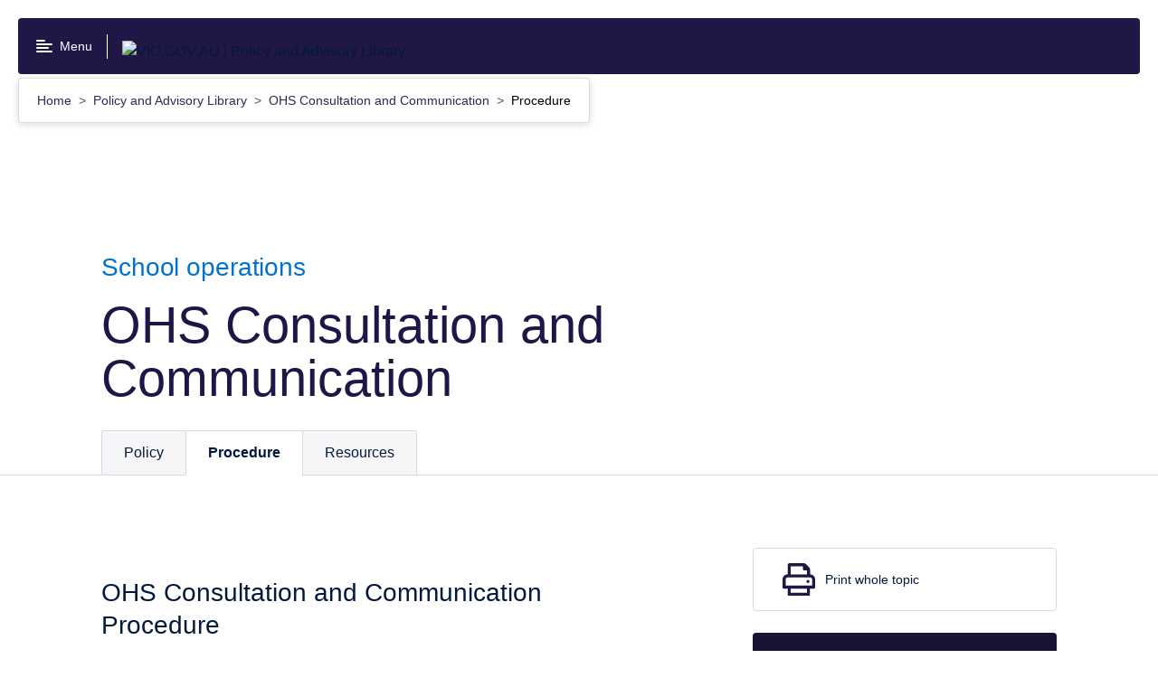

--- FILE ---
content_type: text/html; charset=utf-8
request_url: https://www2.education.vic.gov.au/pal/ohs-consultation-communication/procedure
body_size: 46512
content:
<!doctype html>
<html data-n-head-ssr lang="en" data-n-head="%7B%22lang%22:%7B%22ssr%22:%22en%22%7D%7D">
  <head >
    <title>OHS Consultation and Communication: Procedure | VIC.GOV.AU | Policy and Advisory Library</title><meta data-n-head="ssr" charset="utf-8"><meta data-n-head="ssr" name="viewport" content="width=device-width, initial-scale=1"><meta data-n-head="ssr" name="msapplication-TileColor" content="#da532c"><meta data-n-head="ssr" name="theme-color" content="#ffffff"><meta data-n-head="ssr" data-hid="description" name="description" content="policy-det.vic.gov.au"><meta data-n-head="ssr" name="format-detection" content="telephone=no"><meta data-n-head="ssr" property="og:title" data-hid="og:title" content="OHS Consultation and Communication: Procedure | VIC.GOV.AU | Policy and Advisory Library"><meta data-n-head="ssr" property="og:description" data-hid="og:description" content="undefined"><meta data-n-head="ssr" property="og:type" data-hid="og:type" content="website"><meta data-n-head="ssr" property="og:url" data-hid="og:url" content="undefined"><meta data-n-head="ssr" property="og:image" data-hid="og:image" content="undefined"><meta data-n-head="ssr" property="og:image:alt" data-hid="og:image:alt" content="undefined"><meta data-n-head="ssr" name="twitter:card" data-hid="twitter:card" content="summary"><meta data-n-head="ssr" name="twitter:site" data-hid="twitter:site" content="undefined"><meta data-n-head="ssr" name="twitter:title" data-hid="twitter:title" content="OHS Consultation and Communication: Procedure | VIC.GOV.AU | Policy and Advisory Library"><meta data-n-head="ssr" name="twitter:description" data-hid="twitter:description" content="undefined"><meta data-n-head="ssr" name="twitter:image" data-hid="twitter:image" content="undefined"><meta data-n-head="ssr" name="twitter:image:alt" data-hid="twitter:image:alt" content="undefined"><meta data-n-head="ssr" name="sitesection" content=""><meta data-n-head="ssr" name="content-type" content="undefined"><meta data-n-head="ssr" name="keywords" data-hid="keywords" content="undefined"><link data-n-head="ssr" rel="apple-touch-icon" sizes="180x180" href="/favicon.ico"><link data-n-head="ssr" rel="icon" type="image/png" sizes="32x32" href="/favicon-32x32.png"><link data-n-head="ssr" rel="icon" type="image/png" sizes="16x16" href="/favicon-16x16.png"><link data-n-head="ssr" rel="manifest" href="/site.webmanifest"><link data-n-head="ssr" rel="mask-icon" href="/safari-pinned-tab.svg" color="#5bbad5"><link data-n-head="ssr" rel="stylesheet" href="https://customer.cludo.com/css/templates/v2.1/essentials/cludo-search.min.css"><script data-n-head="ssr" data-hid="gtm-script">if(!window._gtm_init){window._gtm_init=1;(function(w,n,d,m,e,p){w[d]=(w[d]==1||n[d]=='yes'||n[d]==1||n[m]==1||(w[e]&&w[e][p]&&w[e][p]()))?1:0})(window,navigator,'doNotTrack','msDoNotTrack','external','msTrackingProtectionEnabled');(function(w,d,s,l,x,y){w[x]={};w._gtm_inject=function(i){if(w.doNotTrack||w[x][i])return;w[x][i]=1;w[l]=w[l]||[];w[l].push({'gtm.start':new Date().getTime(),event:'gtm.js'});var f=d.getElementsByTagName(s)[0],j=d.createElement(s);j.async=true;j.src='https://www.googletagmanager.com/gtm.js?id='+i;f.parentNode.insertBefore(j,f);};w[y]('GTM-P7FVJX3')})(window,document,'script','dataLayer','_gtm_ids','_gtm_inject')}</script><link rel="modulepreload" href="/_nuxt/f6f88c9.modern.js" as="script"><link rel="modulepreload" href="/_nuxt/0fa3976.modern.js" as="script"><link rel="modulepreload" href="/_nuxt/3d2d5e1.modern.js" as="script"><link rel="modulepreload" href="/_nuxt/b35d646.modern.js" as="script"><link rel="preload" href="/_nuxt/fonts/VIC-Regular.0d446b7.woff2" as="font" type="font/woff2" crossorigin><link rel="preload" href="/_nuxt/fonts/VIC-Medium.7792938.woff2" as="font" type="font/woff2" crossorigin><link rel="preload" href="/_nuxt/fonts/VIC-SemiBold.0a0482a.woff2" as="font" type="font/woff2" crossorigin><link rel="preload" href="/_nuxt/fonts/VIC-Bold.6690f57.woff2" as="font" type="font/woff2" crossorigin><link rel="modulepreload" href="/_nuxt/54ff2d5.modern.js" as="script"><link rel="modulepreload" href="/_nuxt/bd088fa.modern.js" as="script"><link rel="modulepreload" href="/_nuxt/ffe8512.modern.js" as="script"><link rel="modulepreload" href="/_nuxt/b27d790.modern.js" as="script"><link rel="modulepreload" href="/_nuxt/70d7813.modern.js" as="script"><link rel="modulepreload" href="/_nuxt/66172f5.modern.js" as="script"><link rel="modulepreload" href="/_nuxt/f69a2fb.modern.js" as="script"><style data-vue-ssr-id="593df8cf:0 3191d5ad:0 642d32cb:0 9d06e790:0 eef6599e:0 2251f0b1:0 1e75bbe4:0 da9210fc:0 79970181:0 166a1071:0 22929acb:0 13e8538c:0 fb99fcc6:0 6e92c2e6:0 695eba06:0 7903175a:0 8a244eb2:0 5832d542:0 eca4ac8a:0 825eaca8:0 5b0b4486:0 1ee161e2:0 f5d7273e:0 4f1db802:0 46ef9527:0 24b247d6:0 07d23920:0 4835fb5c:0">a{color:#011a3c}@media screen and (min-width:0){.rpl-page .rpl-above-content .rpl-hero-banner{border-bottom:1px solid #d7dbe0}}@media screen and (min-width:576px){.rpl-page .rpl-above-content .rpl-hero-banner{border-bottom:1px solid #d7dbe0}}.rpl-site-header__logo-container .rpl-site-header__title:not(.rpl-site-header__logo-container--vic-logo-primary) img{height:12px}.rpl-site-header .rpl-site-header__logo-container--vic-logo-primary{display:none}@media screen and (min-width:576px){.rpl-site-header .rpl-site-header__logo-container--vic-logo-primary{display:none}}@media screen and (min-width:768px){.rpl-site-header .rpl-site-header__logo-container--vic-logo-primary{display:none}}@media screen and (min-width:992px){.rpl-site-header .rpl-site-header__logo-container--vic-logo-primary{display:none}}@media screen and (min-width:1200px){.rpl-site-header .rpl-site-header__logo-container--vic-logo-primary{display:none}}.rpl-site-header .rpl-site-header-search .rpl-search-form,.rpl-site-header .rpl-site-header-search .rpl-search-form__field{background-color:inherit}.rpl-site-header .rpl-site-header-search .rpl-search-form__input{padding:10px 8px}.rpl-site-header .rpl-site-header-search .rpl-search-form__input:focus{outline:none}.rpl-search-form{background-color:#f6f6f9}.rpl-search-form__field{background-color:#fff;padding:.5rem;border:1px solid #c4c7cb}.rpl-icon--color_primary{fill:#1855bf}.rpl-content{position:relative}@media screen and (min-width:768px){.rpl-content{padding-top:2rem}}@media screen and (min-width:992px){.rpl-content{padding-top:2rem}}.rpl-content .rpl-markup a:not(.rpl-button) .rpl-text-label{color:#1855bf}.det-publication-tabbed-page .rpl-site-section-navigation.rpl-component-gutter{display:none}@media screen and (min-width:992px){.det-publication-tabbed-page .rpl-site-section-navigation.rpl-component-gutter{display:block}}.det-publication-tabbed-page.det-publication-first-tab .rpl-publication-pagination__previous a{display:none}.det-publication-tabbed-page.det-publication-vsba .rpl-contact .rpl-list__title:after{content:"";width:222px;height:59px;background-image:url(/_nuxt/img/vsba.7866d26.png);background-repeat:no-repeat;display:block}.det-publication-tabbed-page.det-publication-hr .rpl-contact .rpl-list__title:after{content:"";width:308.5px;height:82.5px;background-image:url(/_nuxt/img/hr.0bbf014.jpg);background-repeat:no-repeat;background-size:308.5px 82.5px;display:block}.det-publication-tabbed{padding-top:2rem}@media screen and (min-width:992px){.det-publication-tabbed{padding-top:0}}.det-publication-tabbed.det-publication-has-chapters{border-top:1px solid #d7dbe0;margin-top:4rem}@media screen and (min-width:768px){.det-publication-tabbed.det-publication-has-chapters{border-top:1px solid #d7dbe0;margin-top:5rem}}@media screen and (min-width:992px){.det-publication-tabbed.det-publication-has-chapters{margin-top:0;border-top-width:0}}.det-publication-tabbed .det-publication-navigation{padding-top:0;padding-bottom:0;position:absolute;top:-3.7rem;left:0;right:0;background-color:transparent}@media screen and (min-width:768px){.det-publication-tabbed .det-publication-navigation{top:-4.1rem}}@media screen and (min-width:1200px){.det-publication-tabbed .det-publication-navigation{padding-left:calc(50% - 33rem);padding-right:calc(50% - 33rem)}}@media screen and (min-width:576px){.rpl-faux-table{display:block;float:left;width:20%;clear:both}h3.rpl-faux-table+p{display:block;float:right;width:80%;padding-top:6px}}.rpl-markup b,.rpl-markup strong{font-family:"VIC-Bold","Arial","Helvetica","sans-serif"}.rpl-markup .table-container table p,.rpl-markup__table table p{margin-top:0}@media print{body .det-publication-tabbed{padding-top:0}body .det-publication-tabbed .det-publication-navigation{display:none}body .rpl-link[href]:after{word-wrap:break-word;word-break:break-word;-webkit-hyphens:auto;-ms-hyphens:auto;hyphens:auto}}
.nuxt-progress{position:fixed;top:0;left:0;right:0;height:2px;width:0;opacity:1;-webkit-transition:width .1s,opacity .4s;transition:width .1s,opacity .4s;background-color:#0095ec;z-index:999999}.nuxt-progress.nuxt-progress-notransition{-webkit-transition:none;transition:none}.nuxt-progress-failed{background-color:red}
/*! normalize.css v8.0.0 | MIT License | github.com/necolas/normalize.css */html{line-height:1.15;-webkit-text-size-adjust:100%}body{margin:0}h1{font-size:2em;margin:.67em 0}hr{-webkit-box-sizing:content-box;box-sizing:content-box;height:0;overflow:visible}pre{font-family:monospace,monospace;font-size:1em}a{background-color:transparent}abbr[title]{border-bottom:none;text-decoration:underline;-webkit-text-decoration:underline dotted;text-decoration:underline dotted}b,strong{font-weight:bolder}code,kbd,samp{font-family:monospace,monospace;font-size:1em}small{font-size:80%}sub,sup{font-size:75%;line-height:0;position:relative;vertical-align:baseline}sub{bottom:-.25em}sup{top:-.5em}img{border-style:none}button,input,optgroup,select,textarea{font-family:inherit;font-size:100%;line-height:1.15;margin:0}button,input{overflow:visible}button,select{text-transform:none}[type=button],[type=reset],[type=submit],button{-webkit-appearance:button}[type=button]::-moz-focus-inner,[type=reset]::-moz-focus-inner,[type=submit]::-moz-focus-inner,button::-moz-focus-inner{border-style:none;padding:0}[type=button]:-moz-focusring,[type=reset]:-moz-focusring,[type=submit]:-moz-focusring,button:-moz-focusring{outline:1px dotted ButtonText}fieldset{padding:.35em .75em .625em}legend{-webkit-box-sizing:border-box;box-sizing:border-box;color:inherit;display:table;max-width:100%;padding:0;white-space:normal}progress{vertical-align:baseline}textarea{overflow:auto}[type=checkbox],[type=radio]{-webkit-box-sizing:border-box;box-sizing:border-box;padding:0}[type=number]::-webkit-inner-spin-button,[type=number]::-webkit-outer-spin-button{height:auto}[type=search]{-webkit-appearance:textfield;outline-offset:-2px}[type=search]::-webkit-search-decoration{-webkit-appearance:none}::-webkit-file-upload-button{-webkit-appearance:button;font:inherit}details{display:block}summary{display:list-item}[hidden],template{display:none}body{font-family:"VIC-Regular","Arial","Helvetica","sans-serif";font-size:1rem;line-height:1.5em;font-weight:400}h2{font-size:1.75rem;line-height:1.3em}h2,h3{font-family:"VIC-Bold","Arial","Helvetica","sans-serif";font-weight:400}h3{font-size:1.5rem;line-height:1.2em}h4{font-size:1.25rem;line-height:1.2em}h4,h5{font-family:"VIC-Bold","Arial","Helvetica","sans-serif";font-weight:400}h5{font-size:1rem;line-height:1.5em}html{-moz-osx-font-smoothing:grayscale;-webkit-font-smoothing:antialiased}.rpl-lang--ar .rpl-hero-banner div,.rpl-lang--ar .rpl-hero-banner p,.rpl-lang--ar .rpl-hero-banner span,.rpl-lang--ar .rpl-main div,.rpl-lang--ar .rpl-main p,.rpl-lang--ar .rpl-main span{font-family:Noto Kufi Arabic,sans-serif!important;font-weight:400}.rpl-lang--ar .rpl-hero-banner h1,.rpl-lang--ar .rpl-hero-banner h2,.rpl-lang--ar .rpl-hero-banner h3,.rpl-lang--ar .rpl-hero-banner h4,.rpl-lang--ar .rpl-hero-banner h5,.rpl-lang--ar .rpl-hero-banner h6,.rpl-lang--ar .rpl-main h1,.rpl-lang--ar .rpl-main h2,.rpl-lang--ar .rpl-main h3,.rpl-lang--ar .rpl-main h4,.rpl-lang--ar .rpl-main h5,.rpl-lang--ar .rpl-main h6{font-family:Noto Kufi Arabic,sans-serif!important;font-weight:700}.rpl-lang--ar .rpl-hero-banner h1 span,.rpl-lang--ar .rpl-hero-banner h2 span,.rpl-lang--ar .rpl-hero-banner h3 span,.rpl-lang--ar .rpl-hero-banner h4 span,.rpl-lang--ar .rpl-hero-banner h5 span,.rpl-lang--ar .rpl-hero-banner h6 span,.rpl-lang--ar .rpl-main h1 span,.rpl-lang--ar .rpl-main h2 span,.rpl-lang--ar .rpl-main h3 span,.rpl-lang--ar .rpl-main h4 span,.rpl-lang--ar .rpl-main h5 span,.rpl-lang--ar .rpl-main h6 span{font-weight:700}.rpl-lang--ar .rpl-markup__inner b,.rpl-lang--ar .rpl-markup__inner strong{font-family:Noto Kufi Arabic,sans-serif!important;font-weight:700}.rpl-lang--fa .rpl-hero-banner div,.rpl-lang--fa .rpl-hero-banner p,.rpl-lang--fa .rpl-hero-banner span,.rpl-lang--fa .rpl-main div,.rpl-lang--fa .rpl-main p,.rpl-lang--fa .rpl-main span{font-family:Noto Naskh Arabic,sans-serif!important;font-weight:400}.rpl-lang--fa .rpl-hero-banner h1,.rpl-lang--fa .rpl-hero-banner h2,.rpl-lang--fa .rpl-hero-banner h3,.rpl-lang--fa .rpl-hero-banner h4,.rpl-lang--fa .rpl-hero-banner h5,.rpl-lang--fa .rpl-hero-banner h6,.rpl-lang--fa .rpl-main h1,.rpl-lang--fa .rpl-main h2,.rpl-lang--fa .rpl-main h3,.rpl-lang--fa .rpl-main h4,.rpl-lang--fa .rpl-main h5,.rpl-lang--fa .rpl-main h6{font-family:Noto Naskh Arabic,sans-serif!important;font-weight:700}.rpl-lang--fa .rpl-hero-banner h1 span,.rpl-lang--fa .rpl-hero-banner h2 span,.rpl-lang--fa .rpl-hero-banner h3 span,.rpl-lang--fa .rpl-hero-banner h4 span,.rpl-lang--fa .rpl-hero-banner h5 span,.rpl-lang--fa .rpl-hero-banner h6 span,.rpl-lang--fa .rpl-main h1 span,.rpl-lang--fa .rpl-main h2 span,.rpl-lang--fa .rpl-main h3 span,.rpl-lang--fa .rpl-main h4 span,.rpl-lang--fa .rpl-main h5 span,.rpl-lang--fa .rpl-main h6 span{font-weight:700}.rpl-lang--fa .rpl-markup__inner b,.rpl-lang--fa .rpl-markup__inner strong{font-family:Noto Naskh Arabic,sans-serif!important;font-weight:700}.rpl-lang--ur .rpl-hero-banner div,.rpl-lang--ur .rpl-hero-banner p,.rpl-lang--ur .rpl-hero-banner span,.rpl-lang--ur .rpl-main div,.rpl-lang--ur .rpl-main p,.rpl-lang--ur .rpl-main span{font-family:NafeesRegular,sans-serif!important;font-weight:400}.rpl-lang--ur .rpl-hero-banner h1,.rpl-lang--ur .rpl-hero-banner h2,.rpl-lang--ur .rpl-hero-banner h3,.rpl-lang--ur .rpl-hero-banner h4,.rpl-lang--ur .rpl-hero-banner h5,.rpl-lang--ur .rpl-hero-banner h6,.rpl-lang--ur .rpl-main h1,.rpl-lang--ur .rpl-main h2,.rpl-lang--ur .rpl-main h3,.rpl-lang--ur .rpl-main h4,.rpl-lang--ur .rpl-main h5,.rpl-lang--ur .rpl-main h6{font-family:NafeesRegular,sans-serif!important;font-weight:700}.rpl-lang--ur .rpl-hero-banner h1 span,.rpl-lang--ur .rpl-hero-banner h2 span,.rpl-lang--ur .rpl-hero-banner h3 span,.rpl-lang--ur .rpl-hero-banner h4 span,.rpl-lang--ur .rpl-hero-banner h5 span,.rpl-lang--ur .rpl-hero-banner h6 span,.rpl-lang--ur .rpl-main h1 span,.rpl-lang--ur .rpl-main h2 span,.rpl-lang--ur .rpl-main h3 span,.rpl-lang--ur .rpl-main h4 span,.rpl-lang--ur .rpl-main h5 span,.rpl-lang--ur .rpl-main h6 span{font-weight:700}.rpl-lang--ur .rpl-markup__inner b,.rpl-lang--ur .rpl-markup__inner strong{font-family:NafeesRegular,sans-serif!important;font-weight:700}.rpl-lang--cld .rpl-hero-banner div,.rpl-lang--cld .rpl-hero-banner p,.rpl-lang--cld .rpl-hero-banner span,.rpl-lang--cld .rpl-main div,.rpl-lang--cld .rpl-main p,.rpl-lang--cld .rpl-main span{font-family:Noto Naskh Arabic,sans-serif!important;font-weight:400}.rpl-lang--cld .rpl-hero-banner h1,.rpl-lang--cld .rpl-hero-banner h2,.rpl-lang--cld .rpl-hero-banner h3,.rpl-lang--cld .rpl-hero-banner h4,.rpl-lang--cld .rpl-hero-banner h5,.rpl-lang--cld .rpl-hero-banner h6,.rpl-lang--cld .rpl-main h1,.rpl-lang--cld .rpl-main h2,.rpl-lang--cld .rpl-main h3,.rpl-lang--cld .rpl-main h4,.rpl-lang--cld .rpl-main h5,.rpl-lang--cld .rpl-main h6{font-family:Noto Naskh Arabic,sans-serif!important;font-weight:700}.rpl-lang--cld .rpl-hero-banner h1 span,.rpl-lang--cld .rpl-hero-banner h2 span,.rpl-lang--cld .rpl-hero-banner h3 span,.rpl-lang--cld .rpl-hero-banner h4 span,.rpl-lang--cld .rpl-hero-banner h5 span,.rpl-lang--cld .rpl-hero-banner h6 span,.rpl-lang--cld .rpl-main h1 span,.rpl-lang--cld .rpl-main h2 span,.rpl-lang--cld .rpl-main h3 span,.rpl-lang--cld .rpl-main h4 span,.rpl-lang--cld .rpl-main h5 span,.rpl-lang--cld .rpl-main h6 span{font-weight:700}.rpl-lang--cld .rpl-markup__inner b,.rpl-lang--cld .rpl-markup__inner strong{font-family:Noto Naskh Arabic,sans-serif!important;font-weight:700}.rpl-lang--nus .rpl-hero-banner div,.rpl-lang--nus .rpl-hero-banner p,.rpl-lang--nus .rpl-hero-banner span,.rpl-lang--nus .rpl-main div,.rpl-lang--nus .rpl-main p,.rpl-lang--nus .rpl-main span{font-family:Arial,sans-serif!important;font-weight:400}.rpl-lang--nus .rpl-hero-banner h1,.rpl-lang--nus .rpl-hero-banner h2,.rpl-lang--nus .rpl-hero-banner h3,.rpl-lang--nus .rpl-hero-banner h4,.rpl-lang--nus .rpl-hero-banner h5,.rpl-lang--nus .rpl-hero-banner h6,.rpl-lang--nus .rpl-main h1,.rpl-lang--nus .rpl-main h2,.rpl-lang--nus .rpl-main h3,.rpl-lang--nus .rpl-main h4,.rpl-lang--nus .rpl-main h5,.rpl-lang--nus .rpl-main h6{font-family:Arial,sans-serif!important;font-weight:700}.rpl-lang--nus .rpl-hero-banner h1 span,.rpl-lang--nus .rpl-hero-banner h2 span,.rpl-lang--nus .rpl-hero-banner h3 span,.rpl-lang--nus .rpl-hero-banner h4 span,.rpl-lang--nus .rpl-hero-banner h5 span,.rpl-lang--nus .rpl-hero-banner h6 span,.rpl-lang--nus .rpl-main h1 span,.rpl-lang--nus .rpl-main h2 span,.rpl-lang--nus .rpl-main h3 span,.rpl-lang--nus .rpl-main h4 span,.rpl-lang--nus .rpl-main h5 span,.rpl-lang--nus .rpl-main h6 span{font-weight:700}.rpl-lang--nus .rpl-markup__inner b,.rpl-lang--nus .rpl-markup__inner strong{font-family:Arial,sans-serif!important;font-weight:700}.rpl-lang--din .rpl-hero-banner div,.rpl-lang--din .rpl-hero-banner p,.rpl-lang--din .rpl-hero-banner span,.rpl-lang--din .rpl-main div,.rpl-lang--din .rpl-main p,.rpl-lang--din .rpl-main span{font-family:Arial,sans-serif!important;font-weight:400}.rpl-lang--din .rpl-hero-banner h1,.rpl-lang--din .rpl-hero-banner h2,.rpl-lang--din .rpl-hero-banner h3,.rpl-lang--din .rpl-hero-banner h4,.rpl-lang--din .rpl-hero-banner h5,.rpl-lang--din .rpl-hero-banner h6,.rpl-lang--din .rpl-main h1,.rpl-lang--din .rpl-main h2,.rpl-lang--din .rpl-main h3,.rpl-lang--din .rpl-main h4,.rpl-lang--din .rpl-main h5,.rpl-lang--din .rpl-main h6{font-family:Arial,sans-serif!important;font-weight:700}.rpl-lang--din .rpl-hero-banner h1 span,.rpl-lang--din .rpl-hero-banner h2 span,.rpl-lang--din .rpl-hero-banner h3 span,.rpl-lang--din .rpl-hero-banner h4 span,.rpl-lang--din .rpl-hero-banner h5 span,.rpl-lang--din .rpl-hero-banner h6 span,.rpl-lang--din .rpl-main h1 span,.rpl-lang--din .rpl-main h2 span,.rpl-lang--din .rpl-main h3 span,.rpl-lang--din .rpl-main h4 span,.rpl-lang--din .rpl-main h5 span,.rpl-lang--din .rpl-main h6 span{font-weight:700}.rpl-lang--din .rpl-markup__inner b,.rpl-lang--din .rpl-markup__inner strong{font-family:Arial,sans-serif!important;font-weight:700}.rpl-lang--hi .rpl-hero-banner div,.rpl-lang--hi .rpl-hero-banner p,.rpl-lang--hi .rpl-hero-banner span,.rpl-lang--hi .rpl-main div,.rpl-lang--hi .rpl-main p,.rpl-lang--hi .rpl-main span{font-family:Noto Sans Devanagari,sans-serif!important;font-weight:400}.rpl-lang--hi .rpl-hero-banner h1,.rpl-lang--hi .rpl-hero-banner h2,.rpl-lang--hi .rpl-hero-banner h3,.rpl-lang--hi .rpl-hero-banner h4,.rpl-lang--hi .rpl-hero-banner h5,.rpl-lang--hi .rpl-hero-banner h6,.rpl-lang--hi .rpl-main h1,.rpl-lang--hi .rpl-main h2,.rpl-lang--hi .rpl-main h3,.rpl-lang--hi .rpl-main h4,.rpl-lang--hi .rpl-main h5,.rpl-lang--hi .rpl-main h6{font-family:Noto Sans Devanagari,sans-serif!important;font-weight:700}.rpl-lang--hi .rpl-hero-banner h1 span,.rpl-lang--hi .rpl-hero-banner h2 span,.rpl-lang--hi .rpl-hero-banner h3 span,.rpl-lang--hi .rpl-hero-banner h4 span,.rpl-lang--hi .rpl-hero-banner h5 span,.rpl-lang--hi .rpl-hero-banner h6 span,.rpl-lang--hi .rpl-main h1 span,.rpl-lang--hi .rpl-main h2 span,.rpl-lang--hi .rpl-main h3 span,.rpl-lang--hi .rpl-main h4 span,.rpl-lang--hi .rpl-main h5 span,.rpl-lang--hi .rpl-main h6 span{font-weight:700}.rpl-lang--hi .rpl-markup__inner b,.rpl-lang--hi .rpl-markup__inner strong{font-family:Noto Sans Devanagari,sans-serif!important;font-weight:700}.rpl-lang--ta .rpl-hero-banner div,.rpl-lang--ta .rpl-hero-banner p,.rpl-lang--ta .rpl-hero-banner span,.rpl-lang--ta .rpl-main div,.rpl-lang--ta .rpl-main p,.rpl-lang--ta .rpl-main span{font-family:Noto Sans Tamil,sans-serif!important;font-weight:400}.rpl-lang--ta .rpl-hero-banner h1,.rpl-lang--ta .rpl-hero-banner h2,.rpl-lang--ta .rpl-hero-banner h3,.rpl-lang--ta .rpl-hero-banner h4,.rpl-lang--ta .rpl-hero-banner h5,.rpl-lang--ta .rpl-hero-banner h6,.rpl-lang--ta .rpl-main h1,.rpl-lang--ta .rpl-main h2,.rpl-lang--ta .rpl-main h3,.rpl-lang--ta .rpl-main h4,.rpl-lang--ta .rpl-main h5,.rpl-lang--ta .rpl-main h6{font-family:Noto Sans Tamil,sans-serif!important;font-weight:700}.rpl-lang--ta .rpl-hero-banner h1 span,.rpl-lang--ta .rpl-hero-banner h2 span,.rpl-lang--ta .rpl-hero-banner h3 span,.rpl-lang--ta .rpl-hero-banner h4 span,.rpl-lang--ta .rpl-hero-banner h5 span,.rpl-lang--ta .rpl-hero-banner h6 span,.rpl-lang--ta .rpl-main h1 span,.rpl-lang--ta .rpl-main h2 span,.rpl-lang--ta .rpl-main h3 span,.rpl-lang--ta .rpl-main h4 span,.rpl-lang--ta .rpl-main h5 span,.rpl-lang--ta .rpl-main h6 span{font-weight:700}.rpl-lang--ta .rpl-markup__inner b,.rpl-lang--ta .rpl-markup__inner strong{font-family:Noto Sans Tamil,sans-serif!important;font-weight:700}.rpl-lang--bn .rpl-hero-banner div,.rpl-lang--bn .rpl-hero-banner p,.rpl-lang--bn .rpl-hero-banner span,.rpl-lang--bn .rpl-main div,.rpl-lang--bn .rpl-main p,.rpl-lang--bn .rpl-main span{font-family:Noto Sans Bengali,sans-serif!important;font-weight:400}.rpl-lang--bn .rpl-hero-banner h1,.rpl-lang--bn .rpl-hero-banner h2,.rpl-lang--bn .rpl-hero-banner h3,.rpl-lang--bn .rpl-hero-banner h4,.rpl-lang--bn .rpl-hero-banner h5,.rpl-lang--bn .rpl-hero-banner h6,.rpl-lang--bn .rpl-main h1,.rpl-lang--bn .rpl-main h2,.rpl-lang--bn .rpl-main h3,.rpl-lang--bn .rpl-main h4,.rpl-lang--bn .rpl-main h5,.rpl-lang--bn .rpl-main h6{font-family:Noto Sans Bengali,sans-serif!important;font-weight:700}.rpl-lang--bn .rpl-hero-banner h1 span,.rpl-lang--bn .rpl-hero-banner h2 span,.rpl-lang--bn .rpl-hero-banner h3 span,.rpl-lang--bn .rpl-hero-banner h4 span,.rpl-lang--bn .rpl-hero-banner h5 span,.rpl-lang--bn .rpl-hero-banner h6 span,.rpl-lang--bn .rpl-main h1 span,.rpl-lang--bn .rpl-main h2 span,.rpl-lang--bn .rpl-main h3 span,.rpl-lang--bn .rpl-main h4 span,.rpl-lang--bn .rpl-main h5 span,.rpl-lang--bn .rpl-main h6 span{font-weight:700}.rpl-lang--bn .rpl-markup__inner b,.rpl-lang--bn .rpl-markup__inner strong{font-family:Noto Sans Bengali,sans-serif!important;font-weight:700}.rpl-lang--el .rpl-hero-banner div,.rpl-lang--el .rpl-hero-banner p,.rpl-lang--el .rpl-hero-banner span,.rpl-lang--el .rpl-main div,.rpl-lang--el .rpl-main p,.rpl-lang--el .rpl-main span{font-family:Roboto,sans-serif!important;font-weight:400}.rpl-lang--el .rpl-hero-banner h1,.rpl-lang--el .rpl-hero-banner h2,.rpl-lang--el .rpl-hero-banner h3,.rpl-lang--el .rpl-hero-banner h4,.rpl-lang--el .rpl-hero-banner h5,.rpl-lang--el .rpl-hero-banner h6,.rpl-lang--el .rpl-main h1,.rpl-lang--el .rpl-main h2,.rpl-lang--el .rpl-main h3,.rpl-lang--el .rpl-main h4,.rpl-lang--el .rpl-main h5,.rpl-lang--el .rpl-main h6{font-family:Roboto,sans-serif!important;font-weight:700}.rpl-lang--el .rpl-hero-banner h1 span,.rpl-lang--el .rpl-hero-banner h2 span,.rpl-lang--el .rpl-hero-banner h3 span,.rpl-lang--el .rpl-hero-banner h4 span,.rpl-lang--el .rpl-hero-banner h5 span,.rpl-lang--el .rpl-hero-banner h6 span,.rpl-lang--el .rpl-main h1 span,.rpl-lang--el .rpl-main h2 span,.rpl-lang--el .rpl-main h3 span,.rpl-lang--el .rpl-main h4 span,.rpl-lang--el .rpl-main h5 span,.rpl-lang--el .rpl-main h6 span{font-weight:700}.rpl-lang--el .rpl-markup__inner b,.rpl-lang--el .rpl-markup__inner strong{font-family:Roboto,sans-serif!important;font-weight:700}.rpl-lang--my .rpl-hero-banner div,.rpl-lang--my .rpl-hero-banner p,.rpl-lang--my .rpl-hero-banner span,.rpl-lang--my .rpl-main div,.rpl-lang--my .rpl-main p,.rpl-lang--my .rpl-main span{font-family:Noto Sans Myanmar,sans-serif!important;font-weight:400}.rpl-lang--my .rpl-hero-banner h1,.rpl-lang--my .rpl-hero-banner h2,.rpl-lang--my .rpl-hero-banner h3,.rpl-lang--my .rpl-hero-banner h4,.rpl-lang--my .rpl-hero-banner h5,.rpl-lang--my .rpl-hero-banner h6,.rpl-lang--my .rpl-main h1,.rpl-lang--my .rpl-main h2,.rpl-lang--my .rpl-main h3,.rpl-lang--my .rpl-main h4,.rpl-lang--my .rpl-main h5,.rpl-lang--my .rpl-main h6{font-family:Noto Sans Myanmar,sans-serif!important;font-weight:700}.rpl-lang--my .rpl-hero-banner h1 span,.rpl-lang--my .rpl-hero-banner h2 span,.rpl-lang--my .rpl-hero-banner h3 span,.rpl-lang--my .rpl-hero-banner h4 span,.rpl-lang--my .rpl-hero-banner h5 span,.rpl-lang--my .rpl-hero-banner h6 span,.rpl-lang--my .rpl-main h1 span,.rpl-lang--my .rpl-main h2 span,.rpl-lang--my .rpl-main h3 span,.rpl-lang--my .rpl-main h4 span,.rpl-lang--my .rpl-main h5 span,.rpl-lang--my .rpl-main h6 span{font-weight:700}.rpl-lang--my .rpl-markup__inner b,.rpl-lang--my .rpl-markup__inner strong{font-family:Noto Sans Myanmar,sans-serif!important;font-weight:700}.rpl-lang--ach .rpl-hero-banner div,.rpl-lang--ach .rpl-hero-banner p,.rpl-lang--ach .rpl-hero-banner span,.rpl-lang--ach .rpl-main div,.rpl-lang--ach .rpl-main p,.rpl-lang--ach .rpl-main span{font-family:Arial,sans-serif!important;font-weight:400}.rpl-lang--ach .rpl-hero-banner h1,.rpl-lang--ach .rpl-hero-banner h2,.rpl-lang--ach .rpl-hero-banner h3,.rpl-lang--ach .rpl-hero-banner h4,.rpl-lang--ach .rpl-hero-banner h5,.rpl-lang--ach .rpl-hero-banner h6,.rpl-lang--ach .rpl-main h1,.rpl-lang--ach .rpl-main h2,.rpl-lang--ach .rpl-main h3,.rpl-lang--ach .rpl-main h4,.rpl-lang--ach .rpl-main h5,.rpl-lang--ach .rpl-main h6{font-family:Arial,sans-serif!important;font-weight:700}.rpl-lang--ach .rpl-hero-banner h1 span,.rpl-lang--ach .rpl-hero-banner h2 span,.rpl-lang--ach .rpl-hero-banner h3 span,.rpl-lang--ach .rpl-hero-banner h4 span,.rpl-lang--ach .rpl-hero-banner h5 span,.rpl-lang--ach .rpl-hero-banner h6 span,.rpl-lang--ach .rpl-main h1 span,.rpl-lang--ach .rpl-main h2 span,.rpl-lang--ach .rpl-main h3 span,.rpl-lang--ach .rpl-main h4 span,.rpl-lang--ach .rpl-main h5 span,.rpl-lang--ach .rpl-main h6 span{font-weight:700}.rpl-lang--ach .rpl-markup__inner b,.rpl-lang--ach .rpl-markup__inner strong{font-family:Arial,sans-serif!important;font-weight:700}.rpl-lang--aii .rpl-hero-banner div,.rpl-lang--aii .rpl-hero-banner p,.rpl-lang--aii .rpl-hero-banner span,.rpl-lang--aii .rpl-main div,.rpl-lang--aii .rpl-main p,.rpl-lang--aii .rpl-main span{font-family:Noto Sans Syriac Eastern,sans-serif!important;font-weight:400}.rpl-lang--aii .rpl-hero-banner h1,.rpl-lang--aii .rpl-hero-banner h2,.rpl-lang--aii .rpl-hero-banner h3,.rpl-lang--aii .rpl-hero-banner h4,.rpl-lang--aii .rpl-hero-banner h5,.rpl-lang--aii .rpl-hero-banner h6,.rpl-lang--aii .rpl-main h1,.rpl-lang--aii .rpl-main h2,.rpl-lang--aii .rpl-main h3,.rpl-lang--aii .rpl-main h4,.rpl-lang--aii .rpl-main h5,.rpl-lang--aii .rpl-main h6{font-family:Noto Sans Syriac Eastern,sans-serif!important;font-weight:700}.rpl-lang--aii .rpl-hero-banner h1 span,.rpl-lang--aii .rpl-hero-banner h2 span,.rpl-lang--aii .rpl-hero-banner h3 span,.rpl-lang--aii .rpl-hero-banner h4 span,.rpl-lang--aii .rpl-hero-banner h5 span,.rpl-lang--aii .rpl-hero-banner h6 span,.rpl-lang--aii .rpl-main h1 span,.rpl-lang--aii .rpl-main h2 span,.rpl-lang--aii .rpl-main h3 span,.rpl-lang--aii .rpl-main h4 span,.rpl-lang--aii .rpl-main h5 span,.rpl-lang--aii .rpl-main h6 span{font-weight:700}.rpl-lang--aii .rpl-markup__inner b,.rpl-lang--aii .rpl-markup__inner strong{font-family:Noto Sans Syriac Eastern,sans-serif!important;font-weight:700}.rpl-lang--am .rpl-hero-banner div,.rpl-lang--am .rpl-hero-banner p,.rpl-lang--am .rpl-hero-banner span,.rpl-lang--am .rpl-main div,.rpl-lang--am .rpl-main p,.rpl-lang--am .rpl-main span{font-family:Noto Sans Ethiopic,sans-serif!important;font-weight:400}.rpl-lang--am .rpl-hero-banner h1,.rpl-lang--am .rpl-hero-banner h2,.rpl-lang--am .rpl-hero-banner h3,.rpl-lang--am .rpl-hero-banner h4,.rpl-lang--am .rpl-hero-banner h5,.rpl-lang--am .rpl-hero-banner h6,.rpl-lang--am .rpl-main h1,.rpl-lang--am .rpl-main h2,.rpl-lang--am .rpl-main h3,.rpl-lang--am .rpl-main h4,.rpl-lang--am .rpl-main h5,.rpl-lang--am .rpl-main h6{font-family:Noto Sans Ethiopic,sans-serif!important;font-weight:700}.rpl-lang--am .rpl-hero-banner h1 span,.rpl-lang--am .rpl-hero-banner h2 span,.rpl-lang--am .rpl-hero-banner h3 span,.rpl-lang--am .rpl-hero-banner h4 span,.rpl-lang--am .rpl-hero-banner h5 span,.rpl-lang--am .rpl-hero-banner h6 span,.rpl-lang--am .rpl-main h1 span,.rpl-lang--am .rpl-main h2 span,.rpl-lang--am .rpl-main h3 span,.rpl-lang--am .rpl-main h4 span,.rpl-lang--am .rpl-main h5 span,.rpl-lang--am .rpl-main h6 span{font-weight:700}.rpl-lang--am .rpl-markup__inner b,.rpl-lang--am .rpl-markup__inner strong{font-family:Noto Sans Ethiopic,sans-serif!important;font-weight:700}.rpl-lang--zh-Hans .rpl-hero-banner div,.rpl-lang--zh-Hans .rpl-hero-banner p,.rpl-lang--zh-Hans .rpl-hero-banner span,.rpl-lang--zh-Hans .rpl-main div,.rpl-lang--zh-Hans .rpl-main p,.rpl-lang--zh-Hans .rpl-main span{font-family:Noto Sans SC,sans-serif!important;font-weight:400}.rpl-lang--zh-Hans .rpl-hero-banner h1,.rpl-lang--zh-Hans .rpl-hero-banner h2,.rpl-lang--zh-Hans .rpl-hero-banner h3,.rpl-lang--zh-Hans .rpl-hero-banner h4,.rpl-lang--zh-Hans .rpl-hero-banner h5,.rpl-lang--zh-Hans .rpl-hero-banner h6,.rpl-lang--zh-Hans .rpl-main h1,.rpl-lang--zh-Hans .rpl-main h2,.rpl-lang--zh-Hans .rpl-main h3,.rpl-lang--zh-Hans .rpl-main h4,.rpl-lang--zh-Hans .rpl-main h5,.rpl-lang--zh-Hans .rpl-main h6{font-family:Noto Sans SC,sans-serif!important;font-weight:700}.rpl-lang--zh-Hans .rpl-hero-banner h1 span,.rpl-lang--zh-Hans .rpl-hero-banner h2 span,.rpl-lang--zh-Hans .rpl-hero-banner h3 span,.rpl-lang--zh-Hans .rpl-hero-banner h4 span,.rpl-lang--zh-Hans .rpl-hero-banner h5 span,.rpl-lang--zh-Hans .rpl-hero-banner h6 span,.rpl-lang--zh-Hans .rpl-main h1 span,.rpl-lang--zh-Hans .rpl-main h2 span,.rpl-lang--zh-Hans .rpl-main h3 span,.rpl-lang--zh-Hans .rpl-main h4 span,.rpl-lang--zh-Hans .rpl-main h5 span,.rpl-lang--zh-Hans .rpl-main h6 span{font-weight:700}.rpl-lang--zh-Hans .rpl-markup__inner b,.rpl-lang--zh-Hans .rpl-markup__inner strong{font-family:Noto Sans SC,sans-serif!important;font-weight:700}.rpl-lang--zh-Hant .rpl-hero-banner div,.rpl-lang--zh-Hant .rpl-hero-banner p,.rpl-lang--zh-Hant .rpl-hero-banner span,.rpl-lang--zh-Hant .rpl-main div,.rpl-lang--zh-Hant .rpl-main p,.rpl-lang--zh-Hant .rpl-main span{font-family:Noto Sans TC,sans-serif!important;font-weight:400}.rpl-lang--zh-Hant .rpl-hero-banner h1,.rpl-lang--zh-Hant .rpl-hero-banner h2,.rpl-lang--zh-Hant .rpl-hero-banner h3,.rpl-lang--zh-Hant .rpl-hero-banner h4,.rpl-lang--zh-Hant .rpl-hero-banner h5,.rpl-lang--zh-Hant .rpl-hero-banner h6,.rpl-lang--zh-Hant .rpl-main h1,.rpl-lang--zh-Hant .rpl-main h2,.rpl-lang--zh-Hant .rpl-main h3,.rpl-lang--zh-Hant .rpl-main h4,.rpl-lang--zh-Hant .rpl-main h5,.rpl-lang--zh-Hant .rpl-main h6{font-family:Noto Sans TC,sans-serif!important;font-weight:700}.rpl-lang--zh-Hant .rpl-hero-banner h1 span,.rpl-lang--zh-Hant .rpl-hero-banner h2 span,.rpl-lang--zh-Hant .rpl-hero-banner h3 span,.rpl-lang--zh-Hant .rpl-hero-banner h4 span,.rpl-lang--zh-Hant .rpl-hero-banner h5 span,.rpl-lang--zh-Hant .rpl-hero-banner h6 span,.rpl-lang--zh-Hant .rpl-main h1 span,.rpl-lang--zh-Hant .rpl-main h2 span,.rpl-lang--zh-Hant .rpl-main h3 span,.rpl-lang--zh-Hant .rpl-main h4 span,.rpl-lang--zh-Hant .rpl-main h5 span,.rpl-lang--zh-Hant .rpl-main h6 span{font-weight:700}.rpl-lang--zh-Hant .rpl-markup__inner b,.rpl-lang--zh-Hant .rpl-markup__inner strong{font-family:Noto Sans TC,sans-serif!important;font-weight:700}.rpl-lang--prs .rpl-hero-banner div,.rpl-lang--prs .rpl-hero-banner p,.rpl-lang--prs .rpl-hero-banner span,.rpl-lang--prs .rpl-main div,.rpl-lang--prs .rpl-main p,.rpl-lang--prs .rpl-main span{font-family:Noto Naskh Arabic,sans-serif!important;font-weight:400}.rpl-lang--prs .rpl-hero-banner h1,.rpl-lang--prs .rpl-hero-banner h2,.rpl-lang--prs .rpl-hero-banner h3,.rpl-lang--prs .rpl-hero-banner h4,.rpl-lang--prs .rpl-hero-banner h5,.rpl-lang--prs .rpl-hero-banner h6,.rpl-lang--prs .rpl-main h1,.rpl-lang--prs .rpl-main h2,.rpl-lang--prs .rpl-main h3,.rpl-lang--prs .rpl-main h4,.rpl-lang--prs .rpl-main h5,.rpl-lang--prs .rpl-main h6{font-family:Noto Naskh Arabic,sans-serif!important;font-weight:700}.rpl-lang--prs .rpl-hero-banner h1 span,.rpl-lang--prs .rpl-hero-banner h2 span,.rpl-lang--prs .rpl-hero-banner h3 span,.rpl-lang--prs .rpl-hero-banner h4 span,.rpl-lang--prs .rpl-hero-banner h5 span,.rpl-lang--prs .rpl-hero-banner h6 span,.rpl-lang--prs .rpl-main h1 span,.rpl-lang--prs .rpl-main h2 span,.rpl-lang--prs .rpl-main h3 span,.rpl-lang--prs .rpl-main h4 span,.rpl-lang--prs .rpl-main h5 span,.rpl-lang--prs .rpl-main h6 span{font-weight:700}.rpl-lang--prs .rpl-markup__inner b,.rpl-lang--prs .rpl-markup__inner strong{font-family:Noto Naskh Arabic,sans-serif!important;font-weight:700}.rpl-lang--ps .rpl-hero-banner div,.rpl-lang--ps .rpl-hero-banner p,.rpl-lang--ps .rpl-hero-banner span,.rpl-lang--ps .rpl-main div,.rpl-lang--ps .rpl-main p,.rpl-lang--ps .rpl-main span{font-family:Noto Naskh Arabic,sans-serif!important;font-weight:400}.rpl-lang--ps .rpl-hero-banner h1,.rpl-lang--ps .rpl-hero-banner h2,.rpl-lang--ps .rpl-hero-banner h3,.rpl-lang--ps .rpl-hero-banner h4,.rpl-lang--ps .rpl-hero-banner h5,.rpl-lang--ps .rpl-hero-banner h6,.rpl-lang--ps .rpl-main h1,.rpl-lang--ps .rpl-main h2,.rpl-lang--ps .rpl-main h3,.rpl-lang--ps .rpl-main h4,.rpl-lang--ps .rpl-main h5,.rpl-lang--ps .rpl-main h6{font-family:Noto Naskh Arabic,sans-serif!important;font-weight:700}.rpl-lang--ps .rpl-hero-banner h1 span,.rpl-lang--ps .rpl-hero-banner h2 span,.rpl-lang--ps .rpl-hero-banner h3 span,.rpl-lang--ps .rpl-hero-banner h4 span,.rpl-lang--ps .rpl-hero-banner h5 span,.rpl-lang--ps .rpl-hero-banner h6 span,.rpl-lang--ps .rpl-main h1 span,.rpl-lang--ps .rpl-main h2 span,.rpl-lang--ps .rpl-main h3 span,.rpl-lang--ps .rpl-main h4 span,.rpl-lang--ps .rpl-main h5 span,.rpl-lang--ps .rpl-main h6 span{font-weight:700}.rpl-lang--ps .rpl-markup__inner b,.rpl-lang--ps .rpl-markup__inner strong{font-family:Noto Naskh Arabic,sans-serif!important;font-weight:700}.rpl-lang--gu .rpl-hero-banner div,.rpl-lang--gu .rpl-hero-banner p,.rpl-lang--gu .rpl-hero-banner span,.rpl-lang--gu .rpl-main div,.rpl-lang--gu .rpl-main p,.rpl-lang--gu .rpl-main span{font-family:Noto Sans Gujarati,sans-serif!important;font-weight:400}.rpl-lang--gu .rpl-hero-banner h1,.rpl-lang--gu .rpl-hero-banner h2,.rpl-lang--gu .rpl-hero-banner h3,.rpl-lang--gu .rpl-hero-banner h4,.rpl-lang--gu .rpl-hero-banner h5,.rpl-lang--gu .rpl-hero-banner h6,.rpl-lang--gu .rpl-main h1,.rpl-lang--gu .rpl-main h2,.rpl-lang--gu .rpl-main h3,.rpl-lang--gu .rpl-main h4,.rpl-lang--gu .rpl-main h5,.rpl-lang--gu .rpl-main h6{font-family:Noto Sans Gujarati,sans-serif!important;font-weight:700}.rpl-lang--gu .rpl-hero-banner h1 span,.rpl-lang--gu .rpl-hero-banner h2 span,.rpl-lang--gu .rpl-hero-banner h3 span,.rpl-lang--gu .rpl-hero-banner h4 span,.rpl-lang--gu .rpl-hero-banner h5 span,.rpl-lang--gu .rpl-hero-banner h6 span,.rpl-lang--gu .rpl-main h1 span,.rpl-lang--gu .rpl-main h2 span,.rpl-lang--gu .rpl-main h3 span,.rpl-lang--gu .rpl-main h4 span,.rpl-lang--gu .rpl-main h5 span,.rpl-lang--gu .rpl-main h6 span{font-weight:700}.rpl-lang--gu .rpl-markup__inner b,.rpl-lang--gu .rpl-markup__inner strong{font-family:Noto Sans Gujarati,sans-serif!important;font-weight:700}.rpl-lang--haz .rpl-hero-banner div,.rpl-lang--haz .rpl-hero-banner p,.rpl-lang--haz .rpl-hero-banner span,.rpl-lang--haz .rpl-main div,.rpl-lang--haz .rpl-main p,.rpl-lang--haz .rpl-main span{font-family:Noto Naskh Arabic,sans-serif!important;font-weight:400}.rpl-lang--haz .rpl-hero-banner h1,.rpl-lang--haz .rpl-hero-banner h2,.rpl-lang--haz .rpl-hero-banner h3,.rpl-lang--haz .rpl-hero-banner h4,.rpl-lang--haz .rpl-hero-banner h5,.rpl-lang--haz .rpl-hero-banner h6,.rpl-lang--haz .rpl-main h1,.rpl-lang--haz .rpl-main h2,.rpl-lang--haz .rpl-main h3,.rpl-lang--haz .rpl-main h4,.rpl-lang--haz .rpl-main h5,.rpl-lang--haz .rpl-main h6{font-family:Noto Naskh Arabic,sans-serif!important;font-weight:700}.rpl-lang--haz .rpl-hero-banner h1 span,.rpl-lang--haz .rpl-hero-banner h2 span,.rpl-lang--haz .rpl-hero-banner h3 span,.rpl-lang--haz .rpl-hero-banner h4 span,.rpl-lang--haz .rpl-hero-banner h5 span,.rpl-lang--haz .rpl-hero-banner h6 span,.rpl-lang--haz .rpl-main h1 span,.rpl-lang--haz .rpl-main h2 span,.rpl-lang--haz .rpl-main h3 span,.rpl-lang--haz .rpl-main h4 span,.rpl-lang--haz .rpl-main h5 span,.rpl-lang--haz .rpl-main h6 span{font-weight:700}.rpl-lang--haz .rpl-markup__inner b,.rpl-lang--haz .rpl-markup__inner strong{font-family:Noto Naskh Arabic,sans-serif!important;font-weight:700}.rpl-lang--ja .rpl-hero-banner div,.rpl-lang--ja .rpl-hero-banner p,.rpl-lang--ja .rpl-hero-banner span,.rpl-lang--ja .rpl-main div,.rpl-lang--ja .rpl-main p,.rpl-lang--ja .rpl-main span{font-family:Noto Sans JP,sans-serif!important;font-weight:400}.rpl-lang--ja .rpl-hero-banner h1,.rpl-lang--ja .rpl-hero-banner h2,.rpl-lang--ja .rpl-hero-banner h3,.rpl-lang--ja .rpl-hero-banner h4,.rpl-lang--ja .rpl-hero-banner h5,.rpl-lang--ja .rpl-hero-banner h6,.rpl-lang--ja .rpl-main h1,.rpl-lang--ja .rpl-main h2,.rpl-lang--ja .rpl-main h3,.rpl-lang--ja .rpl-main h4,.rpl-lang--ja .rpl-main h5,.rpl-lang--ja .rpl-main h6{font-family:Noto Sans JP,sans-serif!important;font-weight:700}.rpl-lang--ja .rpl-hero-banner h1 span,.rpl-lang--ja .rpl-hero-banner h2 span,.rpl-lang--ja .rpl-hero-banner h3 span,.rpl-lang--ja .rpl-hero-banner h4 span,.rpl-lang--ja .rpl-hero-banner h5 span,.rpl-lang--ja .rpl-hero-banner h6 span,.rpl-lang--ja .rpl-main h1 span,.rpl-lang--ja .rpl-main h2 span,.rpl-lang--ja .rpl-main h3 span,.rpl-lang--ja .rpl-main h4 span,.rpl-lang--ja .rpl-main h5 span,.rpl-lang--ja .rpl-main h6 span{font-weight:700}.rpl-lang--ja .rpl-markup__inner b,.rpl-lang--ja .rpl-markup__inner strong{font-family:Noto Sans JP,sans-serif!important;font-weight:700}.rpl-lang--kar .rpl-hero-banner div,.rpl-lang--kar .rpl-hero-banner p,.rpl-lang--kar .rpl-hero-banner span,.rpl-lang--kar .rpl-main div,.rpl-lang--kar .rpl-main p,.rpl-lang--kar .rpl-main span{font-family:Padauk,sans-serif!important;font-weight:400}.rpl-lang--kar .rpl-hero-banner h1,.rpl-lang--kar .rpl-hero-banner h2,.rpl-lang--kar .rpl-hero-banner h3,.rpl-lang--kar .rpl-hero-banner h4,.rpl-lang--kar .rpl-hero-banner h5,.rpl-lang--kar .rpl-hero-banner h6,.rpl-lang--kar .rpl-main h1,.rpl-lang--kar .rpl-main h2,.rpl-lang--kar .rpl-main h3,.rpl-lang--kar .rpl-main h4,.rpl-lang--kar .rpl-main h5,.rpl-lang--kar .rpl-main h6{font-family:Padauk,sans-serif!important;font-weight:700}.rpl-lang--kar .rpl-hero-banner h1 span,.rpl-lang--kar .rpl-hero-banner h2 span,.rpl-lang--kar .rpl-hero-banner h3 span,.rpl-lang--kar .rpl-hero-banner h4 span,.rpl-lang--kar .rpl-hero-banner h5 span,.rpl-lang--kar .rpl-hero-banner h6 span,.rpl-lang--kar .rpl-main h1 span,.rpl-lang--kar .rpl-main h2 span,.rpl-lang--kar .rpl-main h3 span,.rpl-lang--kar .rpl-main h4 span,.rpl-lang--kar .rpl-main h5 span,.rpl-lang--kar .rpl-main h6 span{font-weight:700}.rpl-lang--kar .rpl-markup__inner b,.rpl-lang--kar .rpl-markup__inner strong{font-family:Padauk,sans-serif!important;font-weight:700}.rpl-lang--kyu .rpl-hero-banner div,.rpl-lang--kyu .rpl-hero-banner p,.rpl-lang--kyu .rpl-hero-banner span,.rpl-lang--kyu .rpl-main div,.rpl-lang--kyu .rpl-main p,.rpl-lang--kyu .rpl-main span{font-family:Noto Sans Kayah Li,sans-serif!important;font-weight:400}.rpl-lang--kyu .rpl-hero-banner h1,.rpl-lang--kyu .rpl-hero-banner h2,.rpl-lang--kyu .rpl-hero-banner h3,.rpl-lang--kyu .rpl-hero-banner h4,.rpl-lang--kyu .rpl-hero-banner h5,.rpl-lang--kyu .rpl-hero-banner h6,.rpl-lang--kyu .rpl-main h1,.rpl-lang--kyu .rpl-main h2,.rpl-lang--kyu .rpl-main h3,.rpl-lang--kyu .rpl-main h4,.rpl-lang--kyu .rpl-main h5,.rpl-lang--kyu .rpl-main h6{font-family:Noto Sans Kayah Li,sans-serif!important;font-weight:700}.rpl-lang--kyu .rpl-hero-banner h1 span,.rpl-lang--kyu .rpl-hero-banner h2 span,.rpl-lang--kyu .rpl-hero-banner h3 span,.rpl-lang--kyu .rpl-hero-banner h4 span,.rpl-lang--kyu .rpl-hero-banner h5 span,.rpl-lang--kyu .rpl-hero-banner h6 span,.rpl-lang--kyu .rpl-main h1 span,.rpl-lang--kyu .rpl-main h2 span,.rpl-lang--kyu .rpl-main h3 span,.rpl-lang--kyu .rpl-main h4 span,.rpl-lang--kyu .rpl-main h5 span,.rpl-lang--kyu .rpl-main h6 span{font-weight:700}.rpl-lang--kyu .rpl-markup__inner b,.rpl-lang--kyu .rpl-markup__inner strong{font-family:Noto Sans Kayah Li,sans-serif!important;font-weight:700}.rpl-lang--km .rpl-hero-banner div,.rpl-lang--km .rpl-hero-banner p,.rpl-lang--km .rpl-hero-banner span,.rpl-lang--km .rpl-main div,.rpl-lang--km .rpl-main p,.rpl-lang--km .rpl-main span{font-family:Noto Sans Khmer,sans-serif!important;font-weight:400}.rpl-lang--km .rpl-hero-banner h1,.rpl-lang--km .rpl-hero-banner h2,.rpl-lang--km .rpl-hero-banner h3,.rpl-lang--km .rpl-hero-banner h4,.rpl-lang--km .rpl-hero-banner h5,.rpl-lang--km .rpl-hero-banner h6,.rpl-lang--km .rpl-main h1,.rpl-lang--km .rpl-main h2,.rpl-lang--km .rpl-main h3,.rpl-lang--km .rpl-main h4,.rpl-lang--km .rpl-main h5,.rpl-lang--km .rpl-main h6{font-family:Noto Sans Khmer,sans-serif!important;font-weight:700}.rpl-lang--km .rpl-hero-banner h1 span,.rpl-lang--km .rpl-hero-banner h2 span,.rpl-lang--km .rpl-hero-banner h3 span,.rpl-lang--km .rpl-hero-banner h4 span,.rpl-lang--km .rpl-hero-banner h5 span,.rpl-lang--km .rpl-hero-banner h6 span,.rpl-lang--km .rpl-main h1 span,.rpl-lang--km .rpl-main h2 span,.rpl-lang--km .rpl-main h3 span,.rpl-lang--km .rpl-main h4 span,.rpl-lang--km .rpl-main h5 span,.rpl-lang--km .rpl-main h6 span{font-weight:700}.rpl-lang--km .rpl-markup__inner b,.rpl-lang--km .rpl-markup__inner strong{font-family:Noto Sans Khmer,sans-serif!important;font-weight:700}.rpl-lang--ko .rpl-hero-banner div,.rpl-lang--ko .rpl-hero-banner p,.rpl-lang--ko .rpl-hero-banner span,.rpl-lang--ko .rpl-main div,.rpl-lang--ko .rpl-main p,.rpl-lang--ko .rpl-main span{font-family:Noto Sans KR,sans-serif!important;font-weight:400}.rpl-lang--ko .rpl-hero-banner h1,.rpl-lang--ko .rpl-hero-banner h2,.rpl-lang--ko .rpl-hero-banner h3,.rpl-lang--ko .rpl-hero-banner h4,.rpl-lang--ko .rpl-hero-banner h5,.rpl-lang--ko .rpl-hero-banner h6,.rpl-lang--ko .rpl-main h1,.rpl-lang--ko .rpl-main h2,.rpl-lang--ko .rpl-main h3,.rpl-lang--ko .rpl-main h4,.rpl-lang--ko .rpl-main h5,.rpl-lang--ko .rpl-main h6{font-family:Noto Sans KR,sans-serif!important;font-weight:700}.rpl-lang--ko .rpl-hero-banner h1 span,.rpl-lang--ko .rpl-hero-banner h2 span,.rpl-lang--ko .rpl-hero-banner h3 span,.rpl-lang--ko .rpl-hero-banner h4 span,.rpl-lang--ko .rpl-hero-banner h5 span,.rpl-lang--ko .rpl-hero-banner h6 span,.rpl-lang--ko .rpl-main h1 span,.rpl-lang--ko .rpl-main h2 span,.rpl-lang--ko .rpl-main h3 span,.rpl-lang--ko .rpl-main h4 span,.rpl-lang--ko .rpl-main h5 span,.rpl-lang--ko .rpl-main h6 span{font-weight:700}.rpl-lang--ko .rpl-markup__inner b,.rpl-lang--ko .rpl-markup__inner strong{font-family:Noto Sans KR,sans-serif!important;font-weight:700}.rpl-lang--mk .rpl-hero-banner div,.rpl-lang--mk .rpl-hero-banner p,.rpl-lang--mk .rpl-hero-banner span,.rpl-lang--mk .rpl-main div,.rpl-lang--mk .rpl-main p,.rpl-lang--mk .rpl-main span{font-family:Noto Sans,sans-serif!important;font-weight:400}.rpl-lang--mk .rpl-hero-banner h1,.rpl-lang--mk .rpl-hero-banner h2,.rpl-lang--mk .rpl-hero-banner h3,.rpl-lang--mk .rpl-hero-banner h4,.rpl-lang--mk .rpl-hero-banner h5,.rpl-lang--mk .rpl-hero-banner h6,.rpl-lang--mk .rpl-main h1,.rpl-lang--mk .rpl-main h2,.rpl-lang--mk .rpl-main h3,.rpl-lang--mk .rpl-main h4,.rpl-lang--mk .rpl-main h5,.rpl-lang--mk .rpl-main h6{font-family:Noto Sans,sans-serif!important;font-weight:700}.rpl-lang--mk .rpl-hero-banner h1 span,.rpl-lang--mk .rpl-hero-banner h2 span,.rpl-lang--mk .rpl-hero-banner h3 span,.rpl-lang--mk .rpl-hero-banner h4 span,.rpl-lang--mk .rpl-hero-banner h5 span,.rpl-lang--mk .rpl-hero-banner h6 span,.rpl-lang--mk .rpl-main h1 span,.rpl-lang--mk .rpl-main h2 span,.rpl-lang--mk .rpl-main h3 span,.rpl-lang--mk .rpl-main h4 span,.rpl-lang--mk .rpl-main h5 span,.rpl-lang--mk .rpl-main h6 span{font-weight:700}.rpl-lang--mk .rpl-markup__inner b,.rpl-lang--mk .rpl-markup__inner strong{font-family:Noto Sans,sans-serif!important;font-weight:700}.rpl-lang--ne .rpl-hero-banner div,.rpl-lang--ne .rpl-hero-banner p,.rpl-lang--ne .rpl-hero-banner span,.rpl-lang--ne .rpl-main div,.rpl-lang--ne .rpl-main p,.rpl-lang--ne .rpl-main span{font-family:Cambay,sans-serif!important;font-weight:400}.rpl-lang--ne .rpl-hero-banner h1,.rpl-lang--ne .rpl-hero-banner h2,.rpl-lang--ne .rpl-hero-banner h3,.rpl-lang--ne .rpl-hero-banner h4,.rpl-lang--ne .rpl-hero-banner h5,.rpl-lang--ne .rpl-hero-banner h6,.rpl-lang--ne .rpl-main h1,.rpl-lang--ne .rpl-main h2,.rpl-lang--ne .rpl-main h3,.rpl-lang--ne .rpl-main h4,.rpl-lang--ne .rpl-main h5,.rpl-lang--ne .rpl-main h6{font-family:Cambay,sans-serif!important;font-weight:700}.rpl-lang--ne .rpl-hero-banner h1 span,.rpl-lang--ne .rpl-hero-banner h2 span,.rpl-lang--ne .rpl-hero-banner h3 span,.rpl-lang--ne .rpl-hero-banner h4 span,.rpl-lang--ne .rpl-hero-banner h5 span,.rpl-lang--ne .rpl-hero-banner h6 span,.rpl-lang--ne .rpl-main h1 span,.rpl-lang--ne .rpl-main h2 span,.rpl-lang--ne .rpl-main h3 span,.rpl-lang--ne .rpl-main h4 span,.rpl-lang--ne .rpl-main h5 span,.rpl-lang--ne .rpl-main h6 span{font-weight:700}.rpl-lang--ne .rpl-markup__inner b,.rpl-lang--ne .rpl-markup__inner strong{font-family:Cambay,sans-serif!important;font-weight:700}.rpl-lang--pa .rpl-hero-banner div,.rpl-lang--pa .rpl-hero-banner p,.rpl-lang--pa .rpl-hero-banner span,.rpl-lang--pa .rpl-main div,.rpl-lang--pa .rpl-main p,.rpl-lang--pa .rpl-main span{font-family:Noto Sans Gurmukhi,sans-serif!important;font-weight:400}.rpl-lang--pa .rpl-hero-banner h1,.rpl-lang--pa .rpl-hero-banner h2,.rpl-lang--pa .rpl-hero-banner h3,.rpl-lang--pa .rpl-hero-banner h4,.rpl-lang--pa .rpl-hero-banner h5,.rpl-lang--pa .rpl-hero-banner h6,.rpl-lang--pa .rpl-main h1,.rpl-lang--pa .rpl-main h2,.rpl-lang--pa .rpl-main h3,.rpl-lang--pa .rpl-main h4,.rpl-lang--pa .rpl-main h5,.rpl-lang--pa .rpl-main h6{font-family:Noto Sans Gurmukhi,sans-serif!important;font-weight:700}.rpl-lang--pa .rpl-hero-banner h1 span,.rpl-lang--pa .rpl-hero-banner h2 span,.rpl-lang--pa .rpl-hero-banner h3 span,.rpl-lang--pa .rpl-hero-banner h4 span,.rpl-lang--pa .rpl-hero-banner h5 span,.rpl-lang--pa .rpl-hero-banner h6 span,.rpl-lang--pa .rpl-main h1 span,.rpl-lang--pa .rpl-main h2 span,.rpl-lang--pa .rpl-main h3 span,.rpl-lang--pa .rpl-main h4 span,.rpl-lang--pa .rpl-main h5 span,.rpl-lang--pa .rpl-main h6 span{font-weight:700}.rpl-lang--pa .rpl-markup__inner b,.rpl-lang--pa .rpl-markup__inner strong{font-family:Noto Sans Gurmukhi,sans-serif!important;font-weight:700}.rpl-lang--ru .rpl-hero-banner div,.rpl-lang--ru .rpl-hero-banner p,.rpl-lang--ru .rpl-hero-banner span,.rpl-lang--ru .rpl-main div,.rpl-lang--ru .rpl-main p,.rpl-lang--ru .rpl-main span{font-family:Roboto,sans-serif!important;font-weight:400}.rpl-lang--ru .rpl-hero-banner h1,.rpl-lang--ru .rpl-hero-banner h2,.rpl-lang--ru .rpl-hero-banner h3,.rpl-lang--ru .rpl-hero-banner h4,.rpl-lang--ru .rpl-hero-banner h5,.rpl-lang--ru .rpl-hero-banner h6,.rpl-lang--ru .rpl-main h1,.rpl-lang--ru .rpl-main h2,.rpl-lang--ru .rpl-main h3,.rpl-lang--ru .rpl-main h4,.rpl-lang--ru .rpl-main h5,.rpl-lang--ru .rpl-main h6{font-family:Roboto,sans-serif!important;font-weight:700}.rpl-lang--ru .rpl-hero-banner h1 span,.rpl-lang--ru .rpl-hero-banner h2 span,.rpl-lang--ru .rpl-hero-banner h3 span,.rpl-lang--ru .rpl-hero-banner h4 span,.rpl-lang--ru .rpl-hero-banner h5 span,.rpl-lang--ru .rpl-hero-banner h6 span,.rpl-lang--ru .rpl-main h1 span,.rpl-lang--ru .rpl-main h2 span,.rpl-lang--ru .rpl-main h3 span,.rpl-lang--ru .rpl-main h4 span,.rpl-lang--ru .rpl-main h5 span,.rpl-lang--ru .rpl-main h6 span{font-weight:700}.rpl-lang--ru .rpl-markup__inner b,.rpl-lang--ru .rpl-markup__inner strong{font-family:Roboto,sans-serif!important;font-weight:700}.rpl-lang--sr .rpl-hero-banner div,.rpl-lang--sr .rpl-hero-banner p,.rpl-lang--sr .rpl-hero-banner span,.rpl-lang--sr .rpl-main div,.rpl-lang--sr .rpl-main p,.rpl-lang--sr .rpl-main span{font-family:Roboto,sans-serif!important;font-weight:400}.rpl-lang--sr .rpl-hero-banner h1,.rpl-lang--sr .rpl-hero-banner h2,.rpl-lang--sr .rpl-hero-banner h3,.rpl-lang--sr .rpl-hero-banner h4,.rpl-lang--sr .rpl-hero-banner h5,.rpl-lang--sr .rpl-hero-banner h6,.rpl-lang--sr .rpl-main h1,.rpl-lang--sr .rpl-main h2,.rpl-lang--sr .rpl-main h3,.rpl-lang--sr .rpl-main h4,.rpl-lang--sr .rpl-main h5,.rpl-lang--sr .rpl-main h6{font-family:Roboto,sans-serif!important;font-weight:700}.rpl-lang--sr .rpl-hero-banner h1 span,.rpl-lang--sr .rpl-hero-banner h2 span,.rpl-lang--sr .rpl-hero-banner h3 span,.rpl-lang--sr .rpl-hero-banner h4 span,.rpl-lang--sr .rpl-hero-banner h5 span,.rpl-lang--sr .rpl-hero-banner h6 span,.rpl-lang--sr .rpl-main h1 span,.rpl-lang--sr .rpl-main h2 span,.rpl-lang--sr .rpl-main h3 span,.rpl-lang--sr .rpl-main h4 span,.rpl-lang--sr .rpl-main h5 span,.rpl-lang--sr .rpl-main h6 span{font-weight:700}.rpl-lang--sr .rpl-markup__inner b,.rpl-lang--sr .rpl-markup__inner strong{font-family:Roboto,sans-serif!important;font-weight:700}.rpl-lang--si .rpl-hero-banner div,.rpl-lang--si .rpl-hero-banner p,.rpl-lang--si .rpl-hero-banner span,.rpl-lang--si .rpl-main div,.rpl-lang--si .rpl-main p,.rpl-lang--si .rpl-main span{font-family:Noto Sans Sinhala,sans-serif!important;font-weight:400}.rpl-lang--si .rpl-hero-banner h1,.rpl-lang--si .rpl-hero-banner h2,.rpl-lang--si .rpl-hero-banner h3,.rpl-lang--si .rpl-hero-banner h4,.rpl-lang--si .rpl-hero-banner h5,.rpl-lang--si .rpl-hero-banner h6,.rpl-lang--si .rpl-main h1,.rpl-lang--si .rpl-main h2,.rpl-lang--si .rpl-main h3,.rpl-lang--si .rpl-main h4,.rpl-lang--si .rpl-main h5,.rpl-lang--si .rpl-main h6{font-family:Noto Sans Sinhala,sans-serif!important;font-weight:700}.rpl-lang--si .rpl-hero-banner h1 span,.rpl-lang--si .rpl-hero-banner h2 span,.rpl-lang--si .rpl-hero-banner h3 span,.rpl-lang--si .rpl-hero-banner h4 span,.rpl-lang--si .rpl-hero-banner h5 span,.rpl-lang--si .rpl-hero-banner h6 span,.rpl-lang--si .rpl-main h1 span,.rpl-lang--si .rpl-main h2 span,.rpl-lang--si .rpl-main h3 span,.rpl-lang--si .rpl-main h4 span,.rpl-lang--si .rpl-main h5 span,.rpl-lang--si .rpl-main h6 span{font-weight:700}.rpl-lang--si .rpl-markup__inner b,.rpl-lang--si .rpl-markup__inner strong{font-family:Noto Sans Sinhala,sans-serif!important;font-weight:700}.rpl-lang--te .rpl-hero-banner div,.rpl-lang--te .rpl-hero-banner p,.rpl-lang--te .rpl-hero-banner span,.rpl-lang--te .rpl-main div,.rpl-lang--te .rpl-main p,.rpl-lang--te .rpl-main span{font-family:Noto Sans Telugu,sans-serif!important;font-weight:400}.rpl-lang--te .rpl-hero-banner h1,.rpl-lang--te .rpl-hero-banner h2,.rpl-lang--te .rpl-hero-banner h3,.rpl-lang--te .rpl-hero-banner h4,.rpl-lang--te .rpl-hero-banner h5,.rpl-lang--te .rpl-hero-banner h6,.rpl-lang--te .rpl-main h1,.rpl-lang--te .rpl-main h2,.rpl-lang--te .rpl-main h3,.rpl-lang--te .rpl-main h4,.rpl-lang--te .rpl-main h5,.rpl-lang--te .rpl-main h6{font-family:Noto Sans Telugu,sans-serif!important;font-weight:700}.rpl-lang--te .rpl-hero-banner h1 span,.rpl-lang--te .rpl-hero-banner h2 span,.rpl-lang--te .rpl-hero-banner h3 span,.rpl-lang--te .rpl-hero-banner h4 span,.rpl-lang--te .rpl-hero-banner h5 span,.rpl-lang--te .rpl-hero-banner h6 span,.rpl-lang--te .rpl-main h1 span,.rpl-lang--te .rpl-main h2 span,.rpl-lang--te .rpl-main h3 span,.rpl-lang--te .rpl-main h4 span,.rpl-lang--te .rpl-main h5 span,.rpl-lang--te .rpl-main h6 span{font-weight:700}.rpl-lang--te .rpl-markup__inner b,.rpl-lang--te .rpl-markup__inner strong{font-family:Noto Sans Telugu,sans-serif!important;font-weight:700}.rpl-lang--th .rpl-hero-banner div,.rpl-lang--th .rpl-hero-banner p,.rpl-lang--th .rpl-hero-banner span,.rpl-lang--th .rpl-main div,.rpl-lang--th .rpl-main p,.rpl-lang--th .rpl-main span{font-family:Noto Sans Thai,sans-serif!important;font-weight:400}.rpl-lang--th .rpl-hero-banner h1,.rpl-lang--th .rpl-hero-banner h2,.rpl-lang--th .rpl-hero-banner h3,.rpl-lang--th .rpl-hero-banner h4,.rpl-lang--th .rpl-hero-banner h5,.rpl-lang--th .rpl-hero-banner h6,.rpl-lang--th .rpl-main h1,.rpl-lang--th .rpl-main h2,.rpl-lang--th .rpl-main h3,.rpl-lang--th .rpl-main h4,.rpl-lang--th .rpl-main h5,.rpl-lang--th .rpl-main h6{font-family:Noto Sans Thai,sans-serif!important;font-weight:700}.rpl-lang--th .rpl-hero-banner h1 span,.rpl-lang--th .rpl-hero-banner h2 span,.rpl-lang--th .rpl-hero-banner h3 span,.rpl-lang--th .rpl-hero-banner h4 span,.rpl-lang--th .rpl-hero-banner h5 span,.rpl-lang--th .rpl-hero-banner h6 span,.rpl-lang--th .rpl-main h1 span,.rpl-lang--th .rpl-main h2 span,.rpl-lang--th .rpl-main h3 span,.rpl-lang--th .rpl-main h4 span,.rpl-lang--th .rpl-main h5 span,.rpl-lang--th .rpl-main h6 span{font-weight:700}.rpl-lang--th .rpl-markup__inner b,.rpl-lang--th .rpl-markup__inner strong{font-family:Noto Sans Thai,sans-serif!important;font-weight:700}.rpl-lang--ti .rpl-hero-banner div,.rpl-lang--ti .rpl-hero-banner p,.rpl-lang--ti .rpl-hero-banner span,.rpl-lang--ti .rpl-main div,.rpl-lang--ti .rpl-main p,.rpl-lang--ti .rpl-main span{font-family:Noto Sans Ethiopic,sans-serif!important;font-weight:400}.rpl-lang--ti .rpl-hero-banner h1,.rpl-lang--ti .rpl-hero-banner h2,.rpl-lang--ti .rpl-hero-banner h3,.rpl-lang--ti .rpl-hero-banner h4,.rpl-lang--ti .rpl-hero-banner h5,.rpl-lang--ti .rpl-hero-banner h6,.rpl-lang--ti .rpl-main h1,.rpl-lang--ti .rpl-main h2,.rpl-lang--ti .rpl-main h3,.rpl-lang--ti .rpl-main h4,.rpl-lang--ti .rpl-main h5,.rpl-lang--ti .rpl-main h6{font-family:Noto Sans Ethiopic,sans-serif!important;font-weight:700}.rpl-lang--ti .rpl-hero-banner h1 span,.rpl-lang--ti .rpl-hero-banner h2 span,.rpl-lang--ti .rpl-hero-banner h3 span,.rpl-lang--ti .rpl-hero-banner h4 span,.rpl-lang--ti .rpl-hero-banner h5 span,.rpl-lang--ti .rpl-hero-banner h6 span,.rpl-lang--ti .rpl-main h1 span,.rpl-lang--ti .rpl-main h2 span,.rpl-lang--ti .rpl-main h3 span,.rpl-lang--ti .rpl-main h4 span,.rpl-lang--ti .rpl-main h5 span,.rpl-lang--ti .rpl-main h6 span{font-weight:700}.rpl-lang--ti .rpl-markup__inner b,.rpl-lang--ti .rpl-markup__inner strong{font-family:Noto Sans Ethiopic,sans-serif!important;font-weight:700}.rpl-lang--vi .rpl-hero-banner div,.rpl-lang--vi .rpl-hero-banner p,.rpl-lang--vi .rpl-hero-banner span,.rpl-lang--vi .rpl-main div,.rpl-lang--vi .rpl-main p,.rpl-lang--vi .rpl-main span{font-family:Roboto,sans-serif!important;font-weight:400}.rpl-lang--vi .rpl-hero-banner h1,.rpl-lang--vi .rpl-hero-banner h2,.rpl-lang--vi .rpl-hero-banner h3,.rpl-lang--vi .rpl-hero-banner h4,.rpl-lang--vi .rpl-hero-banner h5,.rpl-lang--vi .rpl-hero-banner h6,.rpl-lang--vi .rpl-main h1,.rpl-lang--vi .rpl-main h2,.rpl-lang--vi .rpl-main h3,.rpl-lang--vi .rpl-main h4,.rpl-lang--vi .rpl-main h5,.rpl-lang--vi .rpl-main h6{font-family:Roboto,sans-serif!important;font-weight:700}.rpl-lang--vi .rpl-hero-banner h1 span,.rpl-lang--vi .rpl-hero-banner h2 span,.rpl-lang--vi .rpl-hero-banner h3 span,.rpl-lang--vi .rpl-hero-banner h4 span,.rpl-lang--vi .rpl-hero-banner h5 span,.rpl-lang--vi .rpl-hero-banner h6 span,.rpl-lang--vi .rpl-main h1 span,.rpl-lang--vi .rpl-main h2 span,.rpl-lang--vi .rpl-main h3 span,.rpl-lang--vi .rpl-main h4 span,.rpl-lang--vi .rpl-main h5 span,.rpl-lang--vi .rpl-main h6 span{font-weight:700}.rpl-lang--vi .rpl-markup__inner b,.rpl-lang--vi .rpl-markup__inner strong{font-family:Roboto,sans-serif!important;font-weight:700}.rpl-lang--ar h1,.rpl-lang--ar h1 span,.rpl-lang--ar h2,.rpl-lang--ar h2 span,.rpl-lang--ar h3,.rpl-lang--ar h3 span,.rpl-lang--cld h1,.rpl-lang--cld h1 span,.rpl-lang--cld h2,.rpl-lang--cld h2 span,.rpl-lang--cld h3,.rpl-lang--cld h3 span,.rpl-lang--fa h1,.rpl-lang--fa h1 span,.rpl-lang--fa h2,.rpl-lang--fa h2 span,.rpl-lang--fa h3,.rpl-lang--fa h3 span{line-height:1.4em}.rpl-lang--bn .wysiwyg-callout,.rpl-lang--bn div,.rpl-lang--bn p,.rpl-lang--bn span,.rpl-lang--my .wysiwyg-callout,.rpl-lang--my div,.rpl-lang--my p,.rpl-lang--my span,.rpl-lang--ta .wysiwyg-callout,.rpl-lang--ta div,.rpl-lang--ta p,.rpl-lang--ta span,.rpl-lang--ur .wysiwyg-callout,.rpl-lang--ur div,.rpl-lang--ur p,.rpl-lang--ur span{line-height:2em}.rpl-lang--bn h1,.rpl-lang--bn h1 span,.rpl-lang--bn h2,.rpl-lang--bn h2 span,.rpl-lang--bn h3,.rpl-lang--bn h3 span,.rpl-lang--bn h4,.rpl-lang--bn h4 span,.rpl-lang--bn h5,.rpl-lang--bn h5 span,.rpl-lang--bn h6,.rpl-lang--bn h6 span,.rpl-lang--ja .wysiwyg-callout,.rpl-lang--ja div,.rpl-lang--ja p,.rpl-lang--ja span,.rpl-lang--kar .wysiwyg-callout,.rpl-lang--kar div,.rpl-lang--kar p,.rpl-lang--kar span,.rpl-lang--km .wysiwyg-callout,.rpl-lang--km div,.rpl-lang--km p,.rpl-lang--km span,.rpl-lang--ko .wysiwyg-callout,.rpl-lang--ko div,.rpl-lang--ko p,.rpl-lang--ko span,.rpl-lang--mk .wysiwyg-callout,.rpl-lang--mk div,.rpl-lang--mk p,.rpl-lang--mk span,.rpl-lang--my h1,.rpl-lang--my h1 span,.rpl-lang--my h2,.rpl-lang--my h2 span,.rpl-lang--my h3,.rpl-lang--my h3 span,.rpl-lang--my h4,.rpl-lang--my h4 span,.rpl-lang--my h5,.rpl-lang--my h5 span,.rpl-lang--my h6,.rpl-lang--my h6 span,.rpl-lang--ne .wysiwyg-callout,.rpl-lang--ne div,.rpl-lang--ne p,.rpl-lang--ne span,.rpl-lang--pa .wysiwyg-callout,.rpl-lang--pa div,.rpl-lang--pa p,.rpl-lang--pa span,.rpl-lang--si .wysiwyg-callout,.rpl-lang--si div,.rpl-lang--si p,.rpl-lang--si span,.rpl-lang--ta h1,.rpl-lang--ta h1 span,.rpl-lang--ta h2,.rpl-lang--ta h2 span,.rpl-lang--ta h3,.rpl-lang--ta h3 span,.rpl-lang--ta h4,.rpl-lang--ta h4 span,.rpl-lang--ta h5,.rpl-lang--ta h5 span,.rpl-lang--ta h6,.rpl-lang--ta h6 span,.rpl-lang--th .wysiwyg-callout,.rpl-lang--th div,.rpl-lang--th p,.rpl-lang--th span,.rpl-lang--ur h1,.rpl-lang--ur h1 span,.rpl-lang--ur h2,.rpl-lang--ur h2 span,.rpl-lang--ur h3,.rpl-lang--ur h3 span,.rpl-lang--ur h4,.rpl-lang--ur h4 span,.rpl-lang--ur h5,.rpl-lang--ur h5 span,.rpl-lang--ur h6,.rpl-lang--ur h6 span,.rpl-lang--zh-Hans .wysiwyg-callout,.rpl-lang--zh-Hans div,.rpl-lang--zh-Hans p,.rpl-lang--zh-Hans span,.rpl-lang--zh-Hant .wysiwyg-callout,.rpl-lang--zh-Hant div,.rpl-lang--zh-Hant p,.rpl-lang--zh-Hant span{line-height:1.8em}.rpl-lang--ja h1,.rpl-lang--ja h1 span,.rpl-lang--ja h2,.rpl-lang--ja h2 span,.rpl-lang--ja h3,.rpl-lang--ja h3 span,.rpl-lang--ja h4,.rpl-lang--ja h4 span,.rpl-lang--ja h5,.rpl-lang--ja h5 span,.rpl-lang--ja h6,.rpl-lang--ja h6 span,.rpl-lang--kar h1,.rpl-lang--kar h1 span,.rpl-lang--kar h2,.rpl-lang--kar h2 span,.rpl-lang--kar h3,.rpl-lang--kar h3 span,.rpl-lang--kar h4,.rpl-lang--kar h4 span,.rpl-lang--kar h5,.rpl-lang--kar h5 span,.rpl-lang--kar h6,.rpl-lang--kar h6 span,.rpl-lang--km h1,.rpl-lang--km h1 span,.rpl-lang--km h2,.rpl-lang--km h2 span,.rpl-lang--km h3,.rpl-lang--km h3 span,.rpl-lang--km h4,.rpl-lang--km h4 span,.rpl-lang--km h5,.rpl-lang--km h5 span,.rpl-lang--km h6,.rpl-lang--km h6 span,.rpl-lang--ko h1,.rpl-lang--ko h1 span,.rpl-lang--ko h2,.rpl-lang--ko h2 span,.rpl-lang--ko h3,.rpl-lang--ko h3 span,.rpl-lang--ko h4,.rpl-lang--ko h4 span,.rpl-lang--ko h5,.rpl-lang--ko h5 span,.rpl-lang--ko h6,.rpl-lang--ko h6 span,.rpl-lang--mk h1,.rpl-lang--mk h1 span,.rpl-lang--mk h2,.rpl-lang--mk h2 span,.rpl-lang--mk h3,.rpl-lang--mk h3 span,.rpl-lang--mk h4,.rpl-lang--mk h4 span,.rpl-lang--mk h5,.rpl-lang--mk h5 span,.rpl-lang--mk h6,.rpl-lang--mk h6 span,.rpl-lang--ne h1,.rpl-lang--ne h1 span,.rpl-lang--ne h2,.rpl-lang--ne h2 span,.rpl-lang--ne h3,.rpl-lang--ne h3 span,.rpl-lang--ne h4,.rpl-lang--ne h4 span,.rpl-lang--ne h5,.rpl-lang--ne h5 span,.rpl-lang--ne h6,.rpl-lang--ne h6 span,.rpl-lang--pa h1,.rpl-lang--pa h1 span,.rpl-lang--pa h2,.rpl-lang--pa h2 span,.rpl-lang--pa h3,.rpl-lang--pa h3 span,.rpl-lang--pa h4,.rpl-lang--pa h4 span,.rpl-lang--pa h5,.rpl-lang--pa h5 span,.rpl-lang--pa h6,.rpl-lang--pa h6 span,.rpl-lang--si h1,.rpl-lang--si h1 span,.rpl-lang--si h2,.rpl-lang--si h2 span,.rpl-lang--si h3,.rpl-lang--si h3 span,.rpl-lang--si h4,.rpl-lang--si h4 span,.rpl-lang--si h5,.rpl-lang--si h5 span,.rpl-lang--si h6,.rpl-lang--si h6 span,.rpl-lang--th h1,.rpl-lang--th h1 span,.rpl-lang--th h2,.rpl-lang--th h2 span,.rpl-lang--th h3,.rpl-lang--th h3 span,.rpl-lang--th h4,.rpl-lang--th h4 span,.rpl-lang--th h5,.rpl-lang--th h5 span,.rpl-lang--th h6,.rpl-lang--th h6 span,.rpl-lang--zh-Hans h1,.rpl-lang--zh-Hans h1 span,.rpl-lang--zh-Hans h2,.rpl-lang--zh-Hans h2 span,.rpl-lang--zh-Hans h3,.rpl-lang--zh-Hans h3 span,.rpl-lang--zh-Hans h4,.rpl-lang--zh-Hans h4 span,.rpl-lang--zh-Hans h5,.rpl-lang--zh-Hans h5 span,.rpl-lang--zh-Hans h6,.rpl-lang--zh-Hans h6 span,.rpl-lang--zh-Hant h1,.rpl-lang--zh-Hant h1 span,.rpl-lang--zh-Hant h2,.rpl-lang--zh-Hant h2 span,.rpl-lang--zh-Hant h3,.rpl-lang--zh-Hant h3 span,.rpl-lang--zh-Hant h4,.rpl-lang--zh-Hant h4 span,.rpl-lang--zh-Hant h5,.rpl-lang--zh-Hant h5 span,.rpl-lang--zh-Hant h6,.rpl-lang--zh-Hant h6 span{line-height:1.5em}.rpl-lang--bn h1,.rpl-lang--bn h1 span,.rpl-lang--el h1,.rpl-lang--el h1 span,.rpl-lang--hi h1,.rpl-lang--hi h1 span{line-height:1.4em}@font-face{font-family:"VIC-Regular";src:url(/_nuxt/fonts/VIC-Regular.0d446b7.woff2) format("woff2"),url(/_nuxt/fonts/VIC-Regular.2901f6a.woff) format("woff");font-display:swap}@font-face{font-family:"VIC-Medium";src:url(/_nuxt/fonts/VIC-Medium.7792938.woff2) format("woff2"),url(/_nuxt/fonts/VIC-Medium.b7a06eb.woff) format("woff");font-display:swap}@font-face{font-family:"VIC-SemiBold";src:url(/_nuxt/fonts/VIC-SemiBold.0a0482a.woff2) format("woff2"),url(/_nuxt/fonts/VIC-SemiBold.d3fca03.woff) format("woff");font-display:swap}@font-face{font-family:"VIC-Bold";src:url(/_nuxt/fonts/VIC-Bold.6690f57.woff2) format("woff2"),url(/_nuxt/fonts/VIC-Bold.82c8f39.woff) format("woff");font-display:swap}@media screen{.rpl-container{overflow-x:hidden}}.rpl-row{margin-left:-.75rem;margin-right:-.75rem;width:calc(100% + 1.5rem)}@media screen{.rpl-row{-webkit-box-sizing:border-box;box-sizing:border-box;display:-webkit-box;display:-ms-flexbox;display:flex;-ms-flex-wrap:wrap;flex-wrap:wrap;-webkit-box-pack:start;-ms-flex-pack:start;justify-content:flex-start}}.rpl-col{width:calc(8.33333% - 1.5rem);margin-left:.75rem;margin-right:.75rem}@media screen{.rpl-col{-webkit-box-sizing:border-box;box-sizing:border-box;-webkit-box-flex:0;-ms-flex:0 0 auto;flex:0 0 auto}}@media screen and (min-width:0){.rpl-row--gutter>div{margin-bottom:1rem}}@media print{.rpl-row--gutter>div{margin-bottom:1rem}}@media screen and (min-width:992px){.rpl-row--gutter>div{margin-bottom:1.5rem}}.rpl-col--full{width:calc(100% - 1.5rem);margin-left:.75rem;margin-right:.75rem}@media screen{.rpl-col--full{-webkit-box-sizing:border-box;box-sizing:border-box;-webkit-box-flex:0;-ms-flex:0 0 auto;flex:0 0 auto}}.rpl-col--1{width:calc(8.33333% - 1.5rem);margin-left:.75rem;margin-right:.75rem}@media screen{.rpl-col--1{-webkit-box-sizing:border-box;box-sizing:border-box;-webkit-box-flex:0;-ms-flex:0 0 auto;flex:0 0 auto}}.rpl-col--push-1{position:relative;left:8.33333%}.rpl-col--pull-1{position:relative;left:-8.33333%}.rpl-col--order-1{-webkit-box-ordinal-group:2;-ms-flex-order:1;order:1}.rpl-col--2{width:calc(16.66667% - 1.5rem);margin-left:.75rem;margin-right:.75rem}@media screen{.rpl-col--2{-webkit-box-sizing:border-box;box-sizing:border-box;-webkit-box-flex:0;-ms-flex:0 0 auto;flex:0 0 auto}}.rpl-col--push-2{position:relative;left:16.66667%}.rpl-col--pull-2{position:relative;left:-16.66667%}.rpl-col--order-2{-webkit-box-ordinal-group:3;-ms-flex-order:2;order:2}.rpl-col--3{width:calc(25% - 1.5rem);margin-left:.75rem;margin-right:.75rem}@media screen{.rpl-col--3{-webkit-box-sizing:border-box;box-sizing:border-box;-webkit-box-flex:0;-ms-flex:0 0 auto;flex:0 0 auto}}.rpl-col--push-3{position:relative;left:25%}.rpl-col--pull-3{position:relative;left:-25%}.rpl-col--order-3{-webkit-box-ordinal-group:4;-ms-flex-order:3;order:3}.rpl-col--4{width:calc(33.33333% - 1.5rem);margin-left:.75rem;margin-right:.75rem}@media screen{.rpl-col--4{-webkit-box-sizing:border-box;box-sizing:border-box;-webkit-box-flex:0;-ms-flex:0 0 auto;flex:0 0 auto}}.rpl-col--push-4{position:relative;left:33.33333%}.rpl-col--pull-4{position:relative;left:-33.33333%}.rpl-col--order-4{-webkit-box-ordinal-group:5;-ms-flex-order:4;order:4}.rpl-col--5{width:calc(41.66667% - 1.5rem);margin-left:.75rem;margin-right:.75rem}@media screen{.rpl-col--5{-webkit-box-sizing:border-box;box-sizing:border-box;-webkit-box-flex:0;-ms-flex:0 0 auto;flex:0 0 auto}}.rpl-col--push-5{position:relative;left:41.66667%}.rpl-col--pull-5{position:relative;left:-41.66667%}.rpl-col--order-5{-webkit-box-ordinal-group:6;-ms-flex-order:5;order:5}.rpl-col--6{width:calc(50% - 1.5rem);margin-left:.75rem;margin-right:.75rem}@media screen{.rpl-col--6{-webkit-box-sizing:border-box;box-sizing:border-box;-webkit-box-flex:0;-ms-flex:0 0 auto;flex:0 0 auto}}.rpl-col--push-6{position:relative;left:50%}.rpl-col--pull-6{position:relative;left:-50%}.rpl-col--order-6{-webkit-box-ordinal-group:7;-ms-flex-order:6;order:6}.rpl-col--7{width:calc(58.33333% - 1.5rem);margin-left:.75rem;margin-right:.75rem}@media screen{.rpl-col--7{-webkit-box-sizing:border-box;box-sizing:border-box;-webkit-box-flex:0;-ms-flex:0 0 auto;flex:0 0 auto}}.rpl-col--push-7{position:relative;left:58.33333%}.rpl-col--pull-7{position:relative;left:-58.33333%}.rpl-col--order-7{-webkit-box-ordinal-group:8;-ms-flex-order:7;order:7}.rpl-col--8{width:calc(66.66667% - 1.5rem);margin-left:.75rem;margin-right:.75rem}@media screen{.rpl-col--8{-webkit-box-sizing:border-box;box-sizing:border-box;-webkit-box-flex:0;-ms-flex:0 0 auto;flex:0 0 auto}}.rpl-col--push-8{position:relative;left:66.66667%}.rpl-col--pull-8{position:relative;left:-66.66667%}.rpl-col--order-8{-webkit-box-ordinal-group:9;-ms-flex-order:8;order:8}.rpl-col--9{width:calc(75% - 1.5rem);margin-left:.75rem;margin-right:.75rem}@media screen{.rpl-col--9{-webkit-box-sizing:border-box;box-sizing:border-box;-webkit-box-flex:0;-ms-flex:0 0 auto;flex:0 0 auto}}.rpl-col--push-9{position:relative;left:75%}.rpl-col--pull-9{position:relative;left:-75%}.rpl-col--order-9{-webkit-box-ordinal-group:10;-ms-flex-order:9;order:9}.rpl-col--10{width:calc(83.33333% - 1.5rem);margin-left:.75rem;margin-right:.75rem}@media screen{.rpl-col--10{-webkit-box-sizing:border-box;box-sizing:border-box;-webkit-box-flex:0;-ms-flex:0 0 auto;flex:0 0 auto}}.rpl-col--push-10{position:relative;left:83.33333%}.rpl-col--pull-10{position:relative;left:-83.33333%}.rpl-col--order-10{-webkit-box-ordinal-group:11;-ms-flex-order:10;order:10}.rpl-col--11{width:calc(91.66667% - 1.5rem);margin-left:.75rem;margin-right:.75rem}@media screen{.rpl-col--11{-webkit-box-sizing:border-box;box-sizing:border-box;-webkit-box-flex:0;-ms-flex:0 0 auto;flex:0 0 auto}}.rpl-col--push-11{position:relative;left:91.66667%}.rpl-col--pull-11{position:relative;left:-91.66667%}.rpl-col--order-11{-webkit-box-ordinal-group:12;-ms-flex-order:11;order:11}.rpl-col--12{width:calc(100% - 1.5rem);margin-left:.75rem;margin-right:.75rem}@media screen{.rpl-col--12{-webkit-box-sizing:border-box;box-sizing:border-box;-webkit-box-flex:0;-ms-flex:0 0 auto;flex:0 0 auto}}.rpl-col--push-12{position:relative;left:100%}.rpl-col--pull-12{position:relative;left:-100%}.rpl-col--order-12{-webkit-box-ordinal-group:13;-ms-flex-order:12;order:12}@media screen and (min-width:576px){.rpl-col--full-s{width:calc(100% - 1.5rem);-webkit-box-sizing:border-box;box-sizing:border-box;-webkit-box-flex:0;-ms-flex:0 0 auto;flex:0 0 auto}}@media screen and (min-width:576px){.rpl-col--1-s,.rpl-col--full-s{margin-left:.75rem;margin-right:.75rem}.rpl-col--1-s{width:calc(8.33333% - 1.5rem);-webkit-box-sizing:border-box;box-sizing:border-box;-webkit-box-flex:0;-ms-flex:0 0 auto;flex:0 0 auto}}@media screen and (min-width:576px){.rpl-col--push-1-s{position:relative;left:8.33333%}.rpl-col--pull-1-s{position:relative;left:-8.33333%}.rpl-col--order-1-s{-webkit-box-ordinal-group:2;-ms-flex-order:1;order:1}.rpl-col--2-s{width:calc(16.66667% - 1.5rem);margin-left:.75rem;margin-right:.75rem;-webkit-box-sizing:border-box;box-sizing:border-box;-webkit-box-flex:0;-ms-flex:0 0 auto;flex:0 0 auto}}@media screen and (min-width:576px){.rpl-col--push-2-s{position:relative;left:16.66667%}.rpl-col--pull-2-s{position:relative;left:-16.66667%}.rpl-col--order-2-s{-webkit-box-ordinal-group:3;-ms-flex-order:2;order:2}.rpl-col--3-s{width:calc(25% - 1.5rem);margin-left:.75rem;margin-right:.75rem;-webkit-box-sizing:border-box;box-sizing:border-box;-webkit-box-flex:0;-ms-flex:0 0 auto;flex:0 0 auto}}@media screen and (min-width:576px){.rpl-col--push-3-s{position:relative;left:25%}.rpl-col--pull-3-s{position:relative;left:-25%}.rpl-col--order-3-s{-webkit-box-ordinal-group:4;-ms-flex-order:3;order:3}.rpl-col--4-s{width:calc(33.33333% - 1.5rem);margin-left:.75rem;margin-right:.75rem;-webkit-box-sizing:border-box;box-sizing:border-box;-webkit-box-flex:0;-ms-flex:0 0 auto;flex:0 0 auto}}@media screen and (min-width:576px){.rpl-col--push-4-s{position:relative;left:33.33333%}.rpl-col--pull-4-s{position:relative;left:-33.33333%}.rpl-col--order-4-s{-webkit-box-ordinal-group:5;-ms-flex-order:4;order:4}.rpl-col--5-s{width:calc(41.66667% - 1.5rem);margin-left:.75rem;margin-right:.75rem;-webkit-box-sizing:border-box;box-sizing:border-box;-webkit-box-flex:0;-ms-flex:0 0 auto;flex:0 0 auto}}@media screen and (min-width:576px){.rpl-col--push-5-s{position:relative;left:41.66667%}.rpl-col--pull-5-s{position:relative;left:-41.66667%}.rpl-col--order-5-s{-webkit-box-ordinal-group:6;-ms-flex-order:5;order:5}.rpl-col--6-s{width:calc(50% - 1.5rem);margin-left:.75rem;margin-right:.75rem;-webkit-box-sizing:border-box;box-sizing:border-box;-webkit-box-flex:0;-ms-flex:0 0 auto;flex:0 0 auto}}@media screen and (min-width:576px){.rpl-col--push-6-s{position:relative;left:50%}.rpl-col--pull-6-s{position:relative;left:-50%}.rpl-col--order-6-s{-webkit-box-ordinal-group:7;-ms-flex-order:6;order:6}.rpl-col--7-s{width:calc(58.33333% - 1.5rem);margin-left:.75rem;margin-right:.75rem;-webkit-box-sizing:border-box;box-sizing:border-box;-webkit-box-flex:0;-ms-flex:0 0 auto;flex:0 0 auto}}@media screen and (min-width:576px){.rpl-col--push-7-s{position:relative;left:58.33333%}.rpl-col--pull-7-s{position:relative;left:-58.33333%}.rpl-col--order-7-s{-webkit-box-ordinal-group:8;-ms-flex-order:7;order:7}.rpl-col--8-s{width:calc(66.66667% - 1.5rem);margin-left:.75rem;margin-right:.75rem;-webkit-box-sizing:border-box;box-sizing:border-box;-webkit-box-flex:0;-ms-flex:0 0 auto;flex:0 0 auto}}@media screen and (min-width:576px){.rpl-col--push-8-s{position:relative;left:66.66667%}.rpl-col--pull-8-s{position:relative;left:-66.66667%}.rpl-col--order-8-s{-webkit-box-ordinal-group:9;-ms-flex-order:8;order:8}.rpl-col--9-s{width:calc(75% - 1.5rem);margin-left:.75rem;margin-right:.75rem;-webkit-box-sizing:border-box;box-sizing:border-box;-webkit-box-flex:0;-ms-flex:0 0 auto;flex:0 0 auto}}@media screen and (min-width:576px){.rpl-col--push-9-s{position:relative;left:75%}.rpl-col--pull-9-s{position:relative;left:-75%}.rpl-col--order-9-s{-webkit-box-ordinal-group:10;-ms-flex-order:9;order:9}.rpl-col--10-s{width:calc(83.33333% - 1.5rem);margin-left:.75rem;margin-right:.75rem;-webkit-box-sizing:border-box;box-sizing:border-box;-webkit-box-flex:0;-ms-flex:0 0 auto;flex:0 0 auto}}@media screen and (min-width:576px){.rpl-col--push-10-s{position:relative;left:83.33333%}.rpl-col--pull-10-s{position:relative;left:-83.33333%}.rpl-col--order-10-s{-webkit-box-ordinal-group:11;-ms-flex-order:10;order:10}.rpl-col--11-s{width:calc(91.66667% - 1.5rem);margin-left:.75rem;margin-right:.75rem;-webkit-box-sizing:border-box;box-sizing:border-box;-webkit-box-flex:0;-ms-flex:0 0 auto;flex:0 0 auto}}@media screen and (min-width:576px){.rpl-col--push-11-s{position:relative;left:91.66667%}.rpl-col--pull-11-s{position:relative;left:-91.66667%}.rpl-col--order-11-s{-webkit-box-ordinal-group:12;-ms-flex-order:11;order:11}.rpl-col--12-s{width:calc(100% - 1.5rem);margin-left:.75rem;margin-right:.75rem;-webkit-box-sizing:border-box;box-sizing:border-box;-webkit-box-flex:0;-ms-flex:0 0 auto;flex:0 0 auto}}@media screen and (min-width:576px){.rpl-col--push-12-s{position:relative;left:100%}.rpl-col--pull-12-s{position:relative;left:-100%}.rpl-col--order-12-s{-webkit-box-ordinal-group:13;-ms-flex-order:12;order:12}}@media screen and (min-width:768px){.rpl-col--full-m{width:calc(100% - 1.5rem);-webkit-box-sizing:border-box;box-sizing:border-box;-webkit-box-flex:0;-ms-flex:0 0 auto;flex:0 0 auto}}@media screen and (min-width:768px){.rpl-col--1-m,.rpl-col--full-m{margin-left:.75rem;margin-right:.75rem}.rpl-col--1-m{width:calc(8.33333% - 1.5rem);-webkit-box-sizing:border-box;box-sizing:border-box;-webkit-box-flex:0;-ms-flex:0 0 auto;flex:0 0 auto}}@media screen and (min-width:768px){.rpl-col--push-1-m{position:relative;left:8.33333%}.rpl-col--pull-1-m{position:relative;left:-8.33333%}.rpl-col--order-1-m{-webkit-box-ordinal-group:2;-ms-flex-order:1;order:1}.rpl-col--2-m{width:calc(16.66667% - 1.5rem);margin-left:.75rem;margin-right:.75rem;-webkit-box-sizing:border-box;box-sizing:border-box;-webkit-box-flex:0;-ms-flex:0 0 auto;flex:0 0 auto}}@media screen and (min-width:768px){.rpl-col--push-2-m{position:relative;left:16.66667%}.rpl-col--pull-2-m{position:relative;left:-16.66667%}.rpl-col--order-2-m{-webkit-box-ordinal-group:3;-ms-flex-order:2;order:2}.rpl-col--3-m{width:calc(25% - 1.5rem);margin-left:.75rem;margin-right:.75rem;-webkit-box-sizing:border-box;box-sizing:border-box;-webkit-box-flex:0;-ms-flex:0 0 auto;flex:0 0 auto}}@media screen and (min-width:768px){.rpl-col--push-3-m{position:relative;left:25%}.rpl-col--pull-3-m{position:relative;left:-25%}.rpl-col--order-3-m{-webkit-box-ordinal-group:4;-ms-flex-order:3;order:3}.rpl-col--4-m{width:calc(33.33333% - 1.5rem);margin-left:.75rem;margin-right:.75rem;-webkit-box-sizing:border-box;box-sizing:border-box;-webkit-box-flex:0;-ms-flex:0 0 auto;flex:0 0 auto}}@media screen and (min-width:768px){.rpl-col--push-4-m{position:relative;left:33.33333%}.rpl-col--pull-4-m{position:relative;left:-33.33333%}.rpl-col--order-4-m{-webkit-box-ordinal-group:5;-ms-flex-order:4;order:4}.rpl-col--5-m{width:calc(41.66667% - 1.5rem);margin-left:.75rem;margin-right:.75rem;-webkit-box-sizing:border-box;box-sizing:border-box;-webkit-box-flex:0;-ms-flex:0 0 auto;flex:0 0 auto}}@media screen and (min-width:768px){.rpl-col--push-5-m{position:relative;left:41.66667%}.rpl-col--pull-5-m{position:relative;left:-41.66667%}.rpl-col--order-5-m{-webkit-box-ordinal-group:6;-ms-flex-order:5;order:5}.rpl-col--6-m{width:calc(50% - 1.5rem);margin-left:.75rem;margin-right:.75rem;-webkit-box-sizing:border-box;box-sizing:border-box;-webkit-box-flex:0;-ms-flex:0 0 auto;flex:0 0 auto}}@media screen and (min-width:768px){.rpl-col--push-6-m{position:relative;left:50%}.rpl-col--pull-6-m{position:relative;left:-50%}.rpl-col--order-6-m{-webkit-box-ordinal-group:7;-ms-flex-order:6;order:6}.rpl-col--7-m{width:calc(58.33333% - 1.5rem);margin-left:.75rem;margin-right:.75rem;-webkit-box-sizing:border-box;box-sizing:border-box;-webkit-box-flex:0;-ms-flex:0 0 auto;flex:0 0 auto}}@media screen and (min-width:768px){.rpl-col--push-7-m{position:relative;left:58.33333%}.rpl-col--pull-7-m{position:relative;left:-58.33333%}.rpl-col--order-7-m{-webkit-box-ordinal-group:8;-ms-flex-order:7;order:7}.rpl-col--8-m{width:calc(66.66667% - 1.5rem);margin-left:.75rem;margin-right:.75rem;-webkit-box-sizing:border-box;box-sizing:border-box;-webkit-box-flex:0;-ms-flex:0 0 auto;flex:0 0 auto}}@media screen and (min-width:768px){.rpl-col--push-8-m{position:relative;left:66.66667%}.rpl-col--pull-8-m{position:relative;left:-66.66667%}.rpl-col--order-8-m{-webkit-box-ordinal-group:9;-ms-flex-order:8;order:8}.rpl-col--9-m{width:calc(75% - 1.5rem);margin-left:.75rem;margin-right:.75rem;-webkit-box-sizing:border-box;box-sizing:border-box;-webkit-box-flex:0;-ms-flex:0 0 auto;flex:0 0 auto}}@media screen and (min-width:768px){.rpl-col--push-9-m{position:relative;left:75%}.rpl-col--pull-9-m{position:relative;left:-75%}.rpl-col--order-9-m{-webkit-box-ordinal-group:10;-ms-flex-order:9;order:9}.rpl-col--10-m{width:calc(83.33333% - 1.5rem);margin-left:.75rem;margin-right:.75rem;-webkit-box-sizing:border-box;box-sizing:border-box;-webkit-box-flex:0;-ms-flex:0 0 auto;flex:0 0 auto}}@media screen and (min-width:768px){.rpl-col--push-10-m{position:relative;left:83.33333%}.rpl-col--pull-10-m{position:relative;left:-83.33333%}.rpl-col--order-10-m{-webkit-box-ordinal-group:11;-ms-flex-order:10;order:10}.rpl-col--11-m{width:calc(91.66667% - 1.5rem);margin-left:.75rem;margin-right:.75rem;-webkit-box-sizing:border-box;box-sizing:border-box;-webkit-box-flex:0;-ms-flex:0 0 auto;flex:0 0 auto}}@media screen and (min-width:768px){.rpl-col--push-11-m{position:relative;left:91.66667%}.rpl-col--pull-11-m{position:relative;left:-91.66667%}.rpl-col--order-11-m{-webkit-box-ordinal-group:12;-ms-flex-order:11;order:11}.rpl-col--12-m{width:calc(100% - 1.5rem);margin-left:.75rem;margin-right:.75rem;-webkit-box-sizing:border-box;box-sizing:border-box;-webkit-box-flex:0;-ms-flex:0 0 auto;flex:0 0 auto}}@media screen and (min-width:768px){.rpl-col--push-12-m{position:relative;left:100%}.rpl-col--pull-12-m{position:relative;left:-100%}.rpl-col--order-12-m{-webkit-box-ordinal-group:13;-ms-flex-order:12;order:12}}@media screen and (min-width:992px){.rpl-col--full-l{width:calc(100% - 1.5rem);-webkit-box-sizing:border-box;box-sizing:border-box;-webkit-box-flex:0;-ms-flex:0 0 auto;flex:0 0 auto}}@media screen and (min-width:992px){.rpl-col--1-l,.rpl-col--full-l{margin-left:.75rem;margin-right:.75rem}.rpl-col--1-l{width:calc(8.33333% - 1.5rem);-webkit-box-sizing:border-box;box-sizing:border-box;-webkit-box-flex:0;-ms-flex:0 0 auto;flex:0 0 auto}}@media screen and (min-width:992px){.rpl-col--push-1-l{position:relative;left:8.33333%}.rpl-col--pull-1-l{position:relative;left:-8.33333%}.rpl-col--order-1-l{-webkit-box-ordinal-group:2;-ms-flex-order:1;order:1}.rpl-col--2-l{width:calc(16.66667% - 1.5rem);margin-left:.75rem;margin-right:.75rem;-webkit-box-sizing:border-box;box-sizing:border-box;-webkit-box-flex:0;-ms-flex:0 0 auto;flex:0 0 auto}}@media screen and (min-width:992px){.rpl-col--push-2-l{position:relative;left:16.66667%}.rpl-col--pull-2-l{position:relative;left:-16.66667%}.rpl-col--order-2-l{-webkit-box-ordinal-group:3;-ms-flex-order:2;order:2}.rpl-col--3-l{width:calc(25% - 1.5rem);margin-left:.75rem;margin-right:.75rem;-webkit-box-sizing:border-box;box-sizing:border-box;-webkit-box-flex:0;-ms-flex:0 0 auto;flex:0 0 auto}}@media screen and (min-width:992px){.rpl-col--push-3-l{position:relative;left:25%}.rpl-col--pull-3-l{position:relative;left:-25%}.rpl-col--order-3-l{-webkit-box-ordinal-group:4;-ms-flex-order:3;order:3}.rpl-col--4-l{width:calc(33.33333% - 1.5rem);margin-left:.75rem;margin-right:.75rem;-webkit-box-sizing:border-box;box-sizing:border-box;-webkit-box-flex:0;-ms-flex:0 0 auto;flex:0 0 auto}}@media screen and (min-width:992px){.rpl-col--push-4-l{position:relative;left:33.33333%}.rpl-col--pull-4-l{position:relative;left:-33.33333%}.rpl-col--order-4-l{-webkit-box-ordinal-group:5;-ms-flex-order:4;order:4}.rpl-col--5-l{width:calc(41.66667% - 1.5rem);margin-left:.75rem;margin-right:.75rem;-webkit-box-sizing:border-box;box-sizing:border-box;-webkit-box-flex:0;-ms-flex:0 0 auto;flex:0 0 auto}}@media screen and (min-width:992px){.rpl-col--push-5-l{position:relative;left:41.66667%}.rpl-col--pull-5-l{position:relative;left:-41.66667%}.rpl-col--order-5-l{-webkit-box-ordinal-group:6;-ms-flex-order:5;order:5}.rpl-col--6-l{width:calc(50% - 1.5rem);margin-left:.75rem;margin-right:.75rem;-webkit-box-sizing:border-box;box-sizing:border-box;-webkit-box-flex:0;-ms-flex:0 0 auto;flex:0 0 auto}}@media screen and (min-width:992px){.rpl-col--push-6-l{position:relative;left:50%}.rpl-col--pull-6-l{position:relative;left:-50%}.rpl-col--order-6-l{-webkit-box-ordinal-group:7;-ms-flex-order:6;order:6}.rpl-col--7-l{width:calc(58.33333% - 1.5rem);margin-left:.75rem;margin-right:.75rem;-webkit-box-sizing:border-box;box-sizing:border-box;-webkit-box-flex:0;-ms-flex:0 0 auto;flex:0 0 auto}}@media screen and (min-width:992px){.rpl-col--push-7-l{position:relative;left:58.33333%}.rpl-col--pull-7-l{position:relative;left:-58.33333%}.rpl-col--order-7-l{-webkit-box-ordinal-group:8;-ms-flex-order:7;order:7}.rpl-col--8-l{width:calc(66.66667% - 1.5rem);margin-left:.75rem;margin-right:.75rem;-webkit-box-sizing:border-box;box-sizing:border-box;-webkit-box-flex:0;-ms-flex:0 0 auto;flex:0 0 auto}}@media screen and (min-width:992px){.rpl-col--push-8-l{position:relative;left:66.66667%}.rpl-col--pull-8-l{position:relative;left:-66.66667%}.rpl-col--order-8-l{-webkit-box-ordinal-group:9;-ms-flex-order:8;order:8}.rpl-col--9-l{width:calc(75% - 1.5rem);margin-left:.75rem;margin-right:.75rem;-webkit-box-sizing:border-box;box-sizing:border-box;-webkit-box-flex:0;-ms-flex:0 0 auto;flex:0 0 auto}}@media screen and (min-width:992px){.rpl-col--push-9-l{position:relative;left:75%}.rpl-col--pull-9-l{position:relative;left:-75%}.rpl-col--order-9-l{-webkit-box-ordinal-group:10;-ms-flex-order:9;order:9}.rpl-col--10-l{width:calc(83.33333% - 1.5rem);margin-left:.75rem;margin-right:.75rem;-webkit-box-sizing:border-box;box-sizing:border-box;-webkit-box-flex:0;-ms-flex:0 0 auto;flex:0 0 auto}}@media screen and (min-width:992px){.rpl-col--push-10-l{position:relative;left:83.33333%}.rpl-col--pull-10-l{position:relative;left:-83.33333%}.rpl-col--order-10-l{-webkit-box-ordinal-group:11;-ms-flex-order:10;order:10}.rpl-col--11-l{width:calc(91.66667% - 1.5rem);margin-left:.75rem;margin-right:.75rem;-webkit-box-sizing:border-box;box-sizing:border-box;-webkit-box-flex:0;-ms-flex:0 0 auto;flex:0 0 auto}}@media screen and (min-width:992px){.rpl-col--push-11-l{position:relative;left:91.66667%}.rpl-col--pull-11-l{position:relative;left:-91.66667%}.rpl-col--order-11-l{-webkit-box-ordinal-group:12;-ms-flex-order:11;order:11}.rpl-col--12-l{width:calc(100% - 1.5rem);margin-left:.75rem;margin-right:.75rem;-webkit-box-sizing:border-box;box-sizing:border-box;-webkit-box-flex:0;-ms-flex:0 0 auto;flex:0 0 auto}}@media screen and (min-width:992px){.rpl-col--push-12-l{position:relative;left:100%}.rpl-col--pull-12-l{position:relative;left:-100%}.rpl-col--order-12-l{-webkit-box-ordinal-group:13;-ms-flex-order:12;order:12}}@media screen and (min-width:1200px){.rpl-col--full-xl{width:calc(100% - 1.5rem);-webkit-box-sizing:border-box;box-sizing:border-box;-webkit-box-flex:0;-ms-flex:0 0 auto;flex:0 0 auto}}@media screen and (min-width:1200px){.rpl-col--1-xl,.rpl-col--full-xl{margin-left:.75rem;margin-right:.75rem}.rpl-col--1-xl{width:calc(8.33333% - 1.5rem);-webkit-box-sizing:border-box;box-sizing:border-box;-webkit-box-flex:0;-ms-flex:0 0 auto;flex:0 0 auto}}@media screen and (min-width:1200px){.rpl-col--push-1-xl{position:relative;left:8.33333%}.rpl-col--pull-1-xl{position:relative;left:-8.33333%}.rpl-col--order-1-xl{-webkit-box-ordinal-group:2;-ms-flex-order:1;order:1}.rpl-col--2-xl{width:calc(16.66667% - 1.5rem);margin-left:.75rem;margin-right:.75rem;-webkit-box-sizing:border-box;box-sizing:border-box;-webkit-box-flex:0;-ms-flex:0 0 auto;flex:0 0 auto}}@media screen and (min-width:1200px){.rpl-col--push-2-xl{position:relative;left:16.66667%}.rpl-col--pull-2-xl{position:relative;left:-16.66667%}.rpl-col--order-2-xl{-webkit-box-ordinal-group:3;-ms-flex-order:2;order:2}.rpl-col--3-xl{width:calc(25% - 1.5rem);margin-left:.75rem;margin-right:.75rem;-webkit-box-sizing:border-box;box-sizing:border-box;-webkit-box-flex:0;-ms-flex:0 0 auto;flex:0 0 auto}}@media screen and (min-width:1200px){.rpl-col--push-3-xl{position:relative;left:25%}.rpl-col--pull-3-xl{position:relative;left:-25%}.rpl-col--order-3-xl{-webkit-box-ordinal-group:4;-ms-flex-order:3;order:3}.rpl-col--4-xl{width:calc(33.33333% - 1.5rem);margin-left:.75rem;margin-right:.75rem;-webkit-box-sizing:border-box;box-sizing:border-box;-webkit-box-flex:0;-ms-flex:0 0 auto;flex:0 0 auto}}@media screen and (min-width:1200px){.rpl-col--push-4-xl{position:relative;left:33.33333%}.rpl-col--pull-4-xl{position:relative;left:-33.33333%}.rpl-col--order-4-xl{-webkit-box-ordinal-group:5;-ms-flex-order:4;order:4}.rpl-col--5-xl{width:calc(41.66667% - 1.5rem);margin-left:.75rem;margin-right:.75rem;-webkit-box-sizing:border-box;box-sizing:border-box;-webkit-box-flex:0;-ms-flex:0 0 auto;flex:0 0 auto}}@media screen and (min-width:1200px){.rpl-col--push-5-xl{position:relative;left:41.66667%}.rpl-col--pull-5-xl{position:relative;left:-41.66667%}.rpl-col--order-5-xl{-webkit-box-ordinal-group:6;-ms-flex-order:5;order:5}.rpl-col--6-xl{width:calc(50% - 1.5rem);margin-left:.75rem;margin-right:.75rem;-webkit-box-sizing:border-box;box-sizing:border-box;-webkit-box-flex:0;-ms-flex:0 0 auto;flex:0 0 auto}}@media screen and (min-width:1200px){.rpl-col--push-6-xl{position:relative;left:50%}.rpl-col--pull-6-xl{position:relative;left:-50%}.rpl-col--order-6-xl{-webkit-box-ordinal-group:7;-ms-flex-order:6;order:6}.rpl-col--7-xl{width:calc(58.33333% - 1.5rem);margin-left:.75rem;margin-right:.75rem;-webkit-box-sizing:border-box;box-sizing:border-box;-webkit-box-flex:0;-ms-flex:0 0 auto;flex:0 0 auto}}@media screen and (min-width:1200px){.rpl-col--push-7-xl{position:relative;left:58.33333%}.rpl-col--pull-7-xl{position:relative;left:-58.33333%}.rpl-col--order-7-xl{-webkit-box-ordinal-group:8;-ms-flex-order:7;order:7}.rpl-col--8-xl{width:calc(66.66667% - 1.5rem);margin-left:.75rem;margin-right:.75rem;-webkit-box-sizing:border-box;box-sizing:border-box;-webkit-box-flex:0;-ms-flex:0 0 auto;flex:0 0 auto}}@media screen and (min-width:1200px){.rpl-col--push-8-xl{position:relative;left:66.66667%}.rpl-col--pull-8-xl{position:relative;left:-66.66667%}.rpl-col--order-8-xl{-webkit-box-ordinal-group:9;-ms-flex-order:8;order:8}.rpl-col--9-xl{width:calc(75% - 1.5rem);margin-left:.75rem;margin-right:.75rem;-webkit-box-sizing:border-box;box-sizing:border-box;-webkit-box-flex:0;-ms-flex:0 0 auto;flex:0 0 auto}}@media screen and (min-width:1200px){.rpl-col--push-9-xl{position:relative;left:75%}.rpl-col--pull-9-xl{position:relative;left:-75%}.rpl-col--order-9-xl{-webkit-box-ordinal-group:10;-ms-flex-order:9;order:9}.rpl-col--10-xl{width:calc(83.33333% - 1.5rem);margin-left:.75rem;margin-right:.75rem;-webkit-box-sizing:border-box;box-sizing:border-box;-webkit-box-flex:0;-ms-flex:0 0 auto;flex:0 0 auto}}@media screen and (min-width:1200px){.rpl-col--push-10-xl{position:relative;left:83.33333%}.rpl-col--pull-10-xl{position:relative;left:-83.33333%}.rpl-col--order-10-xl{-webkit-box-ordinal-group:11;-ms-flex-order:10;order:10}.rpl-col--11-xl{width:calc(91.66667% - 1.5rem);margin-left:.75rem;margin-right:.75rem;-webkit-box-sizing:border-box;box-sizing:border-box;-webkit-box-flex:0;-ms-flex:0 0 auto;flex:0 0 auto}}@media screen and (min-width:1200px){.rpl-col--push-11-xl{position:relative;left:91.66667%}.rpl-col--pull-11-xl{position:relative;left:-91.66667%}.rpl-col--order-11-xl{-webkit-box-ordinal-group:12;-ms-flex-order:11;order:11}.rpl-col--12-xl{width:calc(100% - 1.5rem);margin-left:.75rem;margin-right:.75rem;-webkit-box-sizing:border-box;box-sizing:border-box;-webkit-box-flex:0;-ms-flex:0 0 auto;flex:0 0 auto}}@media screen and (min-width:1200px){.rpl-col--push-12-xl{position:relative;left:100%}.rpl-col--pull-12-xl{position:relative;left:-100%}.rpl-col--order-12-xl{-webkit-box-ordinal-group:13;-ms-flex-order:12;order:12}}@media screen and (min-width:1600px){.rpl-col--full-xxl{width:calc(100% - 1.5rem);-webkit-box-sizing:border-box;box-sizing:border-box;-webkit-box-flex:0;-ms-flex:0 0 auto;flex:0 0 auto}}@media screen and (min-width:1600px){.rpl-col--1-xxl,.rpl-col--full-xxl{margin-left:.75rem;margin-right:.75rem}.rpl-col--1-xxl{width:calc(8.33333% - 1.5rem);-webkit-box-sizing:border-box;box-sizing:border-box;-webkit-box-flex:0;-ms-flex:0 0 auto;flex:0 0 auto}}@media screen and (min-width:1600px){.rpl-col--push-1-xxl{position:relative;left:8.33333%}.rpl-col--pull-1-xxl{position:relative;left:-8.33333%}.rpl-col--order-1-xxl{-webkit-box-ordinal-group:2;-ms-flex-order:1;order:1}.rpl-col--2-xxl{width:calc(16.66667% - 1.5rem);margin-left:.75rem;margin-right:.75rem;-webkit-box-sizing:border-box;box-sizing:border-box;-webkit-box-flex:0;-ms-flex:0 0 auto;flex:0 0 auto}}@media screen and (min-width:1600px){.rpl-col--push-2-xxl{position:relative;left:16.66667%}.rpl-col--pull-2-xxl{position:relative;left:-16.66667%}.rpl-col--order-2-xxl{-webkit-box-ordinal-group:3;-ms-flex-order:2;order:2}.rpl-col--3-xxl{width:calc(25% - 1.5rem);margin-left:.75rem;margin-right:.75rem;-webkit-box-sizing:border-box;box-sizing:border-box;-webkit-box-flex:0;-ms-flex:0 0 auto;flex:0 0 auto}}@media screen and (min-width:1600px){.rpl-col--push-3-xxl{position:relative;left:25%}.rpl-col--pull-3-xxl{position:relative;left:-25%}.rpl-col--order-3-xxl{-webkit-box-ordinal-group:4;-ms-flex-order:3;order:3}.rpl-col--4-xxl{width:calc(33.33333% - 1.5rem);margin-left:.75rem;margin-right:.75rem;-webkit-box-sizing:border-box;box-sizing:border-box;-webkit-box-flex:0;-ms-flex:0 0 auto;flex:0 0 auto}}@media screen and (min-width:1600px){.rpl-col--push-4-xxl{position:relative;left:33.33333%}.rpl-col--pull-4-xxl{position:relative;left:-33.33333%}.rpl-col--order-4-xxl{-webkit-box-ordinal-group:5;-ms-flex-order:4;order:4}.rpl-col--5-xxl{width:calc(41.66667% - 1.5rem);margin-left:.75rem;margin-right:.75rem;-webkit-box-sizing:border-box;box-sizing:border-box;-webkit-box-flex:0;-ms-flex:0 0 auto;flex:0 0 auto}}@media screen and (min-width:1600px){.rpl-col--push-5-xxl{position:relative;left:41.66667%}.rpl-col--pull-5-xxl{position:relative;left:-41.66667%}.rpl-col--order-5-xxl{-webkit-box-ordinal-group:6;-ms-flex-order:5;order:5}.rpl-col--6-xxl{width:calc(50% - 1.5rem);margin-left:.75rem;margin-right:.75rem;-webkit-box-sizing:border-box;box-sizing:border-box;-webkit-box-flex:0;-ms-flex:0 0 auto;flex:0 0 auto}}@media screen and (min-width:1600px){.rpl-col--push-6-xxl{position:relative;left:50%}.rpl-col--pull-6-xxl{position:relative;left:-50%}.rpl-col--order-6-xxl{-webkit-box-ordinal-group:7;-ms-flex-order:6;order:6}.rpl-col--7-xxl{width:calc(58.33333% - 1.5rem);margin-left:.75rem;margin-right:.75rem;-webkit-box-sizing:border-box;box-sizing:border-box;-webkit-box-flex:0;-ms-flex:0 0 auto;flex:0 0 auto}}@media screen and (min-width:1600px){.rpl-col--push-7-xxl{position:relative;left:58.33333%}.rpl-col--pull-7-xxl{position:relative;left:-58.33333%}.rpl-col--order-7-xxl{-webkit-box-ordinal-group:8;-ms-flex-order:7;order:7}.rpl-col--8-xxl{width:calc(66.66667% - 1.5rem);margin-left:.75rem;margin-right:.75rem;-webkit-box-sizing:border-box;box-sizing:border-box;-webkit-box-flex:0;-ms-flex:0 0 auto;flex:0 0 auto}}@media screen and (min-width:1600px){.rpl-col--push-8-xxl{position:relative;left:66.66667%}.rpl-col--pull-8-xxl{position:relative;left:-66.66667%}.rpl-col--order-8-xxl{-webkit-box-ordinal-group:9;-ms-flex-order:8;order:8}.rpl-col--9-xxl{width:calc(75% - 1.5rem);margin-left:.75rem;margin-right:.75rem;-webkit-box-sizing:border-box;box-sizing:border-box;-webkit-box-flex:0;-ms-flex:0 0 auto;flex:0 0 auto}}@media screen and (min-width:1600px){.rpl-col--push-9-xxl{position:relative;left:75%}.rpl-col--pull-9-xxl{position:relative;left:-75%}.rpl-col--order-9-xxl{-webkit-box-ordinal-group:10;-ms-flex-order:9;order:9}.rpl-col--10-xxl{width:calc(83.33333% - 1.5rem);margin-left:.75rem;margin-right:.75rem;-webkit-box-sizing:border-box;box-sizing:border-box;-webkit-box-flex:0;-ms-flex:0 0 auto;flex:0 0 auto}}@media screen and (min-width:1600px){.rpl-col--push-10-xxl{position:relative;left:83.33333%}.rpl-col--pull-10-xxl{position:relative;left:-83.33333%}.rpl-col--order-10-xxl{-webkit-box-ordinal-group:11;-ms-flex-order:10;order:10}.rpl-col--11-xxl{width:calc(91.66667% - 1.5rem);margin-left:.75rem;margin-right:.75rem;-webkit-box-sizing:border-box;box-sizing:border-box;-webkit-box-flex:0;-ms-flex:0 0 auto;flex:0 0 auto}}@media screen and (min-width:1600px){.rpl-col--push-11-xxl{position:relative;left:91.66667%}.rpl-col--pull-11-xxl{position:relative;left:-91.66667%}.rpl-col--order-11-xxl{-webkit-box-ordinal-group:12;-ms-flex-order:11;order:11}.rpl-col--12-xxl{width:calc(100% - 1.5rem);margin-left:.75rem;margin-right:.75rem;-webkit-box-sizing:border-box;box-sizing:border-box;-webkit-box-flex:0;-ms-flex:0 0 auto;flex:0 0 auto}}@media screen and (min-width:1600px){.rpl-col--push-12-xxl{position:relative;left:100%}.rpl-col--pull-12-xxl{position:relative;left:-100%}.rpl-col--order-12-xxl{-webkit-box-ordinal-group:13;-ms-flex-order:12;order:12}}@media screen and (min-width:2560px){.rpl-col--full-xxxl{width:calc(100% - 1.5rem);-webkit-box-sizing:border-box;box-sizing:border-box;-webkit-box-flex:0;-ms-flex:0 0 auto;flex:0 0 auto}}@media screen and (min-width:2560px){.rpl-col--1-xxxl,.rpl-col--full-xxxl{margin-left:.75rem;margin-right:.75rem}.rpl-col--1-xxxl{width:calc(8.33333% - 1.5rem);-webkit-box-sizing:border-box;box-sizing:border-box;-webkit-box-flex:0;-ms-flex:0 0 auto;flex:0 0 auto}}@media screen and (min-width:2560px){.rpl-col--push-1-xxxl{position:relative;left:8.33333%}.rpl-col--pull-1-xxxl{position:relative;left:-8.33333%}.rpl-col--order-1-xxxl{-webkit-box-ordinal-group:2;-ms-flex-order:1;order:1}.rpl-col--2-xxxl{width:calc(16.66667% - 1.5rem);margin-left:.75rem;margin-right:.75rem;-webkit-box-sizing:border-box;box-sizing:border-box;-webkit-box-flex:0;-ms-flex:0 0 auto;flex:0 0 auto}}@media screen and (min-width:2560px){.rpl-col--push-2-xxxl{position:relative;left:16.66667%}.rpl-col--pull-2-xxxl{position:relative;left:-16.66667%}.rpl-col--order-2-xxxl{-webkit-box-ordinal-group:3;-ms-flex-order:2;order:2}.rpl-col--3-xxxl{width:calc(25% - 1.5rem);margin-left:.75rem;margin-right:.75rem;-webkit-box-sizing:border-box;box-sizing:border-box;-webkit-box-flex:0;-ms-flex:0 0 auto;flex:0 0 auto}}@media screen and (min-width:2560px){.rpl-col--push-3-xxxl{position:relative;left:25%}.rpl-col--pull-3-xxxl{position:relative;left:-25%}.rpl-col--order-3-xxxl{-webkit-box-ordinal-group:4;-ms-flex-order:3;order:3}.rpl-col--4-xxxl{width:calc(33.33333% - 1.5rem);margin-left:.75rem;margin-right:.75rem;-webkit-box-sizing:border-box;box-sizing:border-box;-webkit-box-flex:0;-ms-flex:0 0 auto;flex:0 0 auto}}@media screen and (min-width:2560px){.rpl-col--push-4-xxxl{position:relative;left:33.33333%}.rpl-col--pull-4-xxxl{position:relative;left:-33.33333%}.rpl-col--order-4-xxxl{-webkit-box-ordinal-group:5;-ms-flex-order:4;order:4}.rpl-col--5-xxxl{width:calc(41.66667% - 1.5rem);margin-left:.75rem;margin-right:.75rem;-webkit-box-sizing:border-box;box-sizing:border-box;-webkit-box-flex:0;-ms-flex:0 0 auto;flex:0 0 auto}}@media screen and (min-width:2560px){.rpl-col--push-5-xxxl{position:relative;left:41.66667%}.rpl-col--pull-5-xxxl{position:relative;left:-41.66667%}.rpl-col--order-5-xxxl{-webkit-box-ordinal-group:6;-ms-flex-order:5;order:5}.rpl-col--6-xxxl{width:calc(50% - 1.5rem);margin-left:.75rem;margin-right:.75rem;-webkit-box-sizing:border-box;box-sizing:border-box;-webkit-box-flex:0;-ms-flex:0 0 auto;flex:0 0 auto}}@media screen and (min-width:2560px){.rpl-col--push-6-xxxl{position:relative;left:50%}.rpl-col--pull-6-xxxl{position:relative;left:-50%}.rpl-col--order-6-xxxl{-webkit-box-ordinal-group:7;-ms-flex-order:6;order:6}.rpl-col--7-xxxl{width:calc(58.33333% - 1.5rem);margin-left:.75rem;margin-right:.75rem;-webkit-box-sizing:border-box;box-sizing:border-box;-webkit-box-flex:0;-ms-flex:0 0 auto;flex:0 0 auto}}@media screen and (min-width:2560px){.rpl-col--push-7-xxxl{position:relative;left:58.33333%}.rpl-col--pull-7-xxxl{position:relative;left:-58.33333%}.rpl-col--order-7-xxxl{-webkit-box-ordinal-group:8;-ms-flex-order:7;order:7}.rpl-col--8-xxxl{width:calc(66.66667% - 1.5rem);margin-left:.75rem;margin-right:.75rem;-webkit-box-sizing:border-box;box-sizing:border-box;-webkit-box-flex:0;-ms-flex:0 0 auto;flex:0 0 auto}}@media screen and (min-width:2560px){.rpl-col--push-8-xxxl{position:relative;left:66.66667%}.rpl-col--pull-8-xxxl{position:relative;left:-66.66667%}.rpl-col--order-8-xxxl{-webkit-box-ordinal-group:9;-ms-flex-order:8;order:8}.rpl-col--9-xxxl{width:calc(75% - 1.5rem);margin-left:.75rem;margin-right:.75rem;-webkit-box-sizing:border-box;box-sizing:border-box;-webkit-box-flex:0;-ms-flex:0 0 auto;flex:0 0 auto}}@media screen and (min-width:2560px){.rpl-col--push-9-xxxl{position:relative;left:75%}.rpl-col--pull-9-xxxl{position:relative;left:-75%}.rpl-col--order-9-xxxl{-webkit-box-ordinal-group:10;-ms-flex-order:9;order:9}.rpl-col--10-xxxl{width:calc(83.33333% - 1.5rem);margin-left:.75rem;margin-right:.75rem;-webkit-box-sizing:border-box;box-sizing:border-box;-webkit-box-flex:0;-ms-flex:0 0 auto;flex:0 0 auto}}@media screen and (min-width:2560px){.rpl-col--push-10-xxxl{position:relative;left:83.33333%}.rpl-col--pull-10-xxxl{position:relative;left:-83.33333%}.rpl-col--order-10-xxxl{-webkit-box-ordinal-group:11;-ms-flex-order:10;order:10}.rpl-col--11-xxxl{width:calc(91.66667% - 1.5rem);margin-left:.75rem;margin-right:.75rem;-webkit-box-sizing:border-box;box-sizing:border-box;-webkit-box-flex:0;-ms-flex:0 0 auto;flex:0 0 auto}}@media screen and (min-width:2560px){.rpl-col--push-11-xxxl{position:relative;left:91.66667%}.rpl-col--pull-11-xxxl{position:relative;left:-91.66667%}.rpl-col--order-11-xxxl{-webkit-box-ordinal-group:12;-ms-flex-order:11;order:11}.rpl-col--12-xxxl{width:calc(100% - 1.5rem);margin-left:.75rem;margin-right:.75rem;-webkit-box-sizing:border-box;box-sizing:border-box;-webkit-box-flex:0;-ms-flex:0 0 auto;flex:0 0 auto}}@media screen and (min-width:2560px){.rpl-col--push-12-xxxl{position:relative;left:100%}.rpl-col--pull-12-xxxl{position:relative;left:-100%}.rpl-col--order-12-xxxl{-webkit-box-ordinal-group:13;-ms-flex-order:12;order:12}}@media screen and (min-width:0){.rpl-component-gutter{margin-bottom:1rem}}@media screen and (min-width:992px){.rpl-component-gutter{margin-bottom:1.5rem}}.rpl-edge--on-all{margin-left:-1.25rem;margin-right:-1.25rem}@media screen and (min-width:768px){.rpl-edge--on-all{margin-left:-2rem;margin-right:-2rem}}@media screen and (min-width:992px){.rpl-edge--on-all{margin-left:-4.25rem;margin-right:-4.25rem}}@media screen and (min-width:1200px){.rpl-edge--on-all{margin-left:-5.75rem;margin-right:-5.75rem}}@media screen and (min-width:1600px){.rpl-edge--on-all{margin-left:-17rem;margin-right:-17rem}}@media screen and (min-width:1200px){.rpl-edge--on-all{margin-left:calc(-50vw - -33rem);margin-right:calc(-50vw - -33rem)}}@media screen and (min-width:2560px){.rpl-edge--on-all{margin-left:calc(-50vw - -44.375rem);margin-right:calc(-50vw - -44.375rem)}}@media screen and (min-width:768px){.rpl-edge--below-l{margin-left:-2rem;margin-right:-2rem}}@media screen and (min-width:992px){.rpl-edge--below-l{margin-left:0;margin-right:0}}.rpl-accordion-enter-active{-webkit-transition:opacity .3s ease-out,-webkit-transform .3s ease-out;transition:opacity .3s ease-out,-webkit-transform .3s ease-out;transition:transform .3s ease-out,opacity .3s ease-out;transition:transform .3s ease-out,opacity .3s ease-out,-webkit-transform .3s ease-out}.rpl-accordion-enter{-webkit-transform:translateY(-1.5rem);transform:translateY(-1.5rem);opacity:0}.rpl-header-fade-enter-active,.rpl-header-fade-leave-active{-webkit-transition:opacity .3s ease-out,-webkit-transform .3s ease-out;transition:opacity .3s ease-out,-webkit-transform .3s ease-out;transition:transform .3s ease-out,opacity .3s ease-out;transition:transform .3s ease-out,opacity .3s ease-out,-webkit-transform .3s ease-out}.rpl-header-fade-enter,.rpl-header-fade-leave-to{-webkit-transform:translateY(-1.5rem);transform:translateY(-1.5rem);opacity:0}.rpl-back-to-top__fade-enter-active,.rpl-back-to-top__fade-leave-active{-webkit-transition:opacity .3s ease-out,-webkit-transform .3s ease-out;transition:opacity .3s ease-out,-webkit-transform .3s ease-out;transition:transform .3s ease-out,opacity .3s ease-out;transition:transform .3s ease-out,opacity .3s ease-out,-webkit-transform .3s ease-out}.rpl-back-to-top__fade-enter,.rpl-back-to-top__fade-leave-to{-webkit-transform:translateY(1.5rem);transform:translateY(1.5rem);opacity:0}.rpl-site-constrain--on-all{padding-left:1.25rem!important;padding-right:1.25rem!important}@media screen and (min-width:768px){.rpl-site-constrain--on-all{padding-left:2rem!important;padding-right:2rem!important}}@media screen and (min-width:992px){.rpl-site-constrain--on-all{padding-left:4.25rem!important;padding-right:4.25rem!important}}@media screen and (min-width:1200px){.rpl-site-constrain--on-all{padding-left:5.75rem!important;padding-right:5.75rem!important}}@media screen and (min-width:1600px){.rpl-site-constrain--on-all{padding-left:17rem!important;padding-right:17rem!important}}@media screen and (min-width:1200px){.rpl-site-constrain--on-all{padding-left:calc(50% - 33rem)!important;padding-right:calc(50% - 33rem)!important}}@media screen and (min-width:2560px){.rpl-site-constrain--on-all{padding-left:calc(50% - 44.375rem)!important;padding-right:calc(50% - 44.375rem)!important}}@media print{.rpl-site-constrain--on-all{padding-left:0!important;padding-right:0!important}}@media screen and (min-width:1200px){.rpl-site-constrain--on-all .rpl-site-constrain--on-all{padding-left:calc(50vw - 33rem)!important;padding-right:calc(50vw - 33rem)!important}}@media screen and (min-width:2560px){.rpl-site-constrain--on-all .rpl-site-constrain--on-all{padding-left:calc(50vw - 44.375rem)!important;padding-right:calc(50vw - 44.375rem)!important}}@media screen and (min-width:768px){.rpl-site-constrain--below-l{padding-left:2rem!important;padding-right:2rem!important}}@media screen and (min-width:992px){.rpl-site-constrain--below-l{padding-left:0!important;padding-right:0!important}}@media print{.rpl-site-constrain--below-l{padding-left:0!important;padding-right:0!important}}.rpl-visually-hidden{position:absolute;width:1px;height:1px;padding:0;margin:-1px;overflow:hidden;clip:rect(0 0 0 0);border:0;pointer-events:none}.rpl-hidden{display:none!important;visibility:hidden!important}.rpl-markup .media--type-embedded-video .video-embed-field-responsive-video{position:relative;padding-bottom:56.25%;padding-top:1rem;height:0;overflow:hidden}.rpl-markup .media--type-embedded-video .video-embed-field-responsive-video iframe{position:absolute;top:0;left:0;width:100%;height:100%}.rpl-markup .media--type-embedded-video .field--name-field-media-link{font-family:"VIC-SemiBold","Arial","Helvetica","sans-serif";font-size:.875rem;line-height:1em;font-weight:400;padding:1rem 0 1rem 1.25rem;background:0 50% url(/img/view.svg) no-repeat transparent}.rpl-markup .media--type-embedded-video .field--name-field-media-link a{color:#201746}.rpl-markup .embedded-entity{display:block;margin:0 0 2.5rem}.rpl-markup .embedded-entity figcaption{font-family:"VIC-Medium","Arial","Helvetica","sans-serif";font-size:.75rem;line-height:1em;font-weight:400;color:#465870;text-transform:uppercase;margin-top:.75rem}.tide-preview-mode .rpl-child-component-error{display:block;background-color:rgba(227,82,5,.07)}.tide-preview-mode .rpl-child-component-error:before{content:"[Ripple Warn] Something wrong to render this component. This message won't show on production.";color:#a50034;padding:1rem}
/*! normalize.css v8.0.0 | MIT License | github.com/necolas/normalize.css */html{line-height:1.15;-webkit-text-size-adjust:100%}body{margin:0}h1{font-size:2em;margin:.67em 0}hr{-webkit-box-sizing:content-box;box-sizing:content-box;height:0;overflow:visible}pre{font-family:monospace,monospace;font-size:1em}a{background-color:transparent}abbr[title]{border-bottom:none;text-decoration:underline;-webkit-text-decoration:underline dotted;text-decoration:underline dotted}b,strong{font-weight:bolder}code,kbd,samp{font-family:monospace,monospace;font-size:1em}small{font-size:80%}sub,sup{font-size:75%;line-height:0;position:relative;vertical-align:baseline}sub{bottom:-.25em}sup{top:-.5em}img{border-style:none}button,input,optgroup,select,textarea{font-family:inherit;font-size:100%;line-height:1.15;margin:0}button,input{overflow:visible}button,select{text-transform:none}[type=button],[type=reset],[type=submit],button{-webkit-appearance:button}[type=button]::-moz-focus-inner,[type=reset]::-moz-focus-inner,[type=submit]::-moz-focus-inner,button::-moz-focus-inner{border-style:none;padding:0}[type=button]:-moz-focusring,[type=reset]:-moz-focusring,[type=submit]:-moz-focusring,button:-moz-focusring{outline:1px dotted ButtonText}fieldset{padding:.35em .75em .625em}legend{-webkit-box-sizing:border-box;box-sizing:border-box;color:inherit;display:table;max-width:100%;padding:0;white-space:normal}progress{vertical-align:baseline}textarea{overflow:auto}[type=checkbox],[type=radio]{-webkit-box-sizing:border-box;box-sizing:border-box;padding:0}[type=number]::-webkit-inner-spin-button,[type=number]::-webkit-outer-spin-button{height:auto}[type=search]{-webkit-appearance:textfield;outline-offset:-2px}[type=search]::-webkit-search-decoration{-webkit-appearance:none}::-webkit-file-upload-button{-webkit-appearance:button;font:inherit}details{display:block}summary{display:list-item}[hidden],template{display:none}body{font-family:"VIC-Regular","Arial","Helvetica","sans-serif";font-size:1rem;line-height:1.5em;font-weight:400}h2{font-size:1.75rem;line-height:1.3em}h2,h3{font-family:"VIC-Bold","Arial","Helvetica","sans-serif";font-weight:400}h3{font-size:1.5rem;line-height:1.2em}h4{font-size:1.25rem;line-height:1.2em}h4,h5{font-family:"VIC-Bold","Arial","Helvetica","sans-serif";font-weight:400}h5{font-size:1rem;line-height:1.5em}html{-moz-osx-font-smoothing:grayscale;-webkit-font-smoothing:antialiased}.rpl-lang--ar .rpl-hero-banner div,.rpl-lang--ar .rpl-hero-banner p,.rpl-lang--ar .rpl-hero-banner span,.rpl-lang--ar .rpl-main div,.rpl-lang--ar .rpl-main p,.rpl-lang--ar .rpl-main span{font-family:Noto Kufi Arabic,sans-serif!important;font-weight:400}.rpl-lang--ar .rpl-hero-banner h1,.rpl-lang--ar .rpl-hero-banner h2,.rpl-lang--ar .rpl-hero-banner h3,.rpl-lang--ar .rpl-hero-banner h4,.rpl-lang--ar .rpl-hero-banner h5,.rpl-lang--ar .rpl-hero-banner h6,.rpl-lang--ar .rpl-main h1,.rpl-lang--ar .rpl-main h2,.rpl-lang--ar .rpl-main h3,.rpl-lang--ar .rpl-main h4,.rpl-lang--ar .rpl-main h5,.rpl-lang--ar .rpl-main h6{font-family:Noto Kufi Arabic,sans-serif!important;font-weight:700}.rpl-lang--ar .rpl-hero-banner h1 span,.rpl-lang--ar .rpl-hero-banner h2 span,.rpl-lang--ar .rpl-hero-banner h3 span,.rpl-lang--ar .rpl-hero-banner h4 span,.rpl-lang--ar .rpl-hero-banner h5 span,.rpl-lang--ar .rpl-hero-banner h6 span,.rpl-lang--ar .rpl-main h1 span,.rpl-lang--ar .rpl-main h2 span,.rpl-lang--ar .rpl-main h3 span,.rpl-lang--ar .rpl-main h4 span,.rpl-lang--ar .rpl-main h5 span,.rpl-lang--ar .rpl-main h6 span{font-weight:700}.rpl-lang--ar .rpl-markup__inner b,.rpl-lang--ar .rpl-markup__inner strong{font-family:Noto Kufi Arabic,sans-serif!important;font-weight:700}.rpl-lang--fa .rpl-hero-banner div,.rpl-lang--fa .rpl-hero-banner p,.rpl-lang--fa .rpl-hero-banner span,.rpl-lang--fa .rpl-main div,.rpl-lang--fa .rpl-main p,.rpl-lang--fa .rpl-main span{font-family:Noto Naskh Arabic,sans-serif!important;font-weight:400}.rpl-lang--fa .rpl-hero-banner h1,.rpl-lang--fa .rpl-hero-banner h2,.rpl-lang--fa .rpl-hero-banner h3,.rpl-lang--fa .rpl-hero-banner h4,.rpl-lang--fa .rpl-hero-banner h5,.rpl-lang--fa .rpl-hero-banner h6,.rpl-lang--fa .rpl-main h1,.rpl-lang--fa .rpl-main h2,.rpl-lang--fa .rpl-main h3,.rpl-lang--fa .rpl-main h4,.rpl-lang--fa .rpl-main h5,.rpl-lang--fa .rpl-main h6{font-family:Noto Naskh Arabic,sans-serif!important;font-weight:700}.rpl-lang--fa .rpl-hero-banner h1 span,.rpl-lang--fa .rpl-hero-banner h2 span,.rpl-lang--fa .rpl-hero-banner h3 span,.rpl-lang--fa .rpl-hero-banner h4 span,.rpl-lang--fa .rpl-hero-banner h5 span,.rpl-lang--fa .rpl-hero-banner h6 span,.rpl-lang--fa .rpl-main h1 span,.rpl-lang--fa .rpl-main h2 span,.rpl-lang--fa .rpl-main h3 span,.rpl-lang--fa .rpl-main h4 span,.rpl-lang--fa .rpl-main h5 span,.rpl-lang--fa .rpl-main h6 span{font-weight:700}.rpl-lang--fa .rpl-markup__inner b,.rpl-lang--fa .rpl-markup__inner strong{font-family:Noto Naskh Arabic,sans-serif!important;font-weight:700}.rpl-lang--ur .rpl-hero-banner div,.rpl-lang--ur .rpl-hero-banner p,.rpl-lang--ur .rpl-hero-banner span,.rpl-lang--ur .rpl-main div,.rpl-lang--ur .rpl-main p,.rpl-lang--ur .rpl-main span{font-family:NafeesRegular,sans-serif!important;font-weight:400}.rpl-lang--ur .rpl-hero-banner h1,.rpl-lang--ur .rpl-hero-banner h2,.rpl-lang--ur .rpl-hero-banner h3,.rpl-lang--ur .rpl-hero-banner h4,.rpl-lang--ur .rpl-hero-banner h5,.rpl-lang--ur .rpl-hero-banner h6,.rpl-lang--ur .rpl-main h1,.rpl-lang--ur .rpl-main h2,.rpl-lang--ur .rpl-main h3,.rpl-lang--ur .rpl-main h4,.rpl-lang--ur .rpl-main h5,.rpl-lang--ur .rpl-main h6{font-family:NafeesRegular,sans-serif!important;font-weight:700}.rpl-lang--ur .rpl-hero-banner h1 span,.rpl-lang--ur .rpl-hero-banner h2 span,.rpl-lang--ur .rpl-hero-banner h3 span,.rpl-lang--ur .rpl-hero-banner h4 span,.rpl-lang--ur .rpl-hero-banner h5 span,.rpl-lang--ur .rpl-hero-banner h6 span,.rpl-lang--ur .rpl-main h1 span,.rpl-lang--ur .rpl-main h2 span,.rpl-lang--ur .rpl-main h3 span,.rpl-lang--ur .rpl-main h4 span,.rpl-lang--ur .rpl-main h5 span,.rpl-lang--ur .rpl-main h6 span{font-weight:700}.rpl-lang--ur .rpl-markup__inner b,.rpl-lang--ur .rpl-markup__inner strong{font-family:NafeesRegular,sans-serif!important;font-weight:700}.rpl-lang--cld .rpl-hero-banner div,.rpl-lang--cld .rpl-hero-banner p,.rpl-lang--cld .rpl-hero-banner span,.rpl-lang--cld .rpl-main div,.rpl-lang--cld .rpl-main p,.rpl-lang--cld .rpl-main span{font-family:Noto Naskh Arabic,sans-serif!important;font-weight:400}.rpl-lang--cld .rpl-hero-banner h1,.rpl-lang--cld .rpl-hero-banner h2,.rpl-lang--cld .rpl-hero-banner h3,.rpl-lang--cld .rpl-hero-banner h4,.rpl-lang--cld .rpl-hero-banner h5,.rpl-lang--cld .rpl-hero-banner h6,.rpl-lang--cld .rpl-main h1,.rpl-lang--cld .rpl-main h2,.rpl-lang--cld .rpl-main h3,.rpl-lang--cld .rpl-main h4,.rpl-lang--cld .rpl-main h5,.rpl-lang--cld .rpl-main h6{font-family:Noto Naskh Arabic,sans-serif!important;font-weight:700}.rpl-lang--cld .rpl-hero-banner h1 span,.rpl-lang--cld .rpl-hero-banner h2 span,.rpl-lang--cld .rpl-hero-banner h3 span,.rpl-lang--cld .rpl-hero-banner h4 span,.rpl-lang--cld .rpl-hero-banner h5 span,.rpl-lang--cld .rpl-hero-banner h6 span,.rpl-lang--cld .rpl-main h1 span,.rpl-lang--cld .rpl-main h2 span,.rpl-lang--cld .rpl-main h3 span,.rpl-lang--cld .rpl-main h4 span,.rpl-lang--cld .rpl-main h5 span,.rpl-lang--cld .rpl-main h6 span{font-weight:700}.rpl-lang--cld .rpl-markup__inner b,.rpl-lang--cld .rpl-markup__inner strong{font-family:Noto Naskh Arabic,sans-serif!important;font-weight:700}.rpl-lang--nus .rpl-hero-banner div,.rpl-lang--nus .rpl-hero-banner p,.rpl-lang--nus .rpl-hero-banner span,.rpl-lang--nus .rpl-main div,.rpl-lang--nus .rpl-main p,.rpl-lang--nus .rpl-main span{font-family:Arial,sans-serif!important;font-weight:400}.rpl-lang--nus .rpl-hero-banner h1,.rpl-lang--nus .rpl-hero-banner h2,.rpl-lang--nus .rpl-hero-banner h3,.rpl-lang--nus .rpl-hero-banner h4,.rpl-lang--nus .rpl-hero-banner h5,.rpl-lang--nus .rpl-hero-banner h6,.rpl-lang--nus .rpl-main h1,.rpl-lang--nus .rpl-main h2,.rpl-lang--nus .rpl-main h3,.rpl-lang--nus .rpl-main h4,.rpl-lang--nus .rpl-main h5,.rpl-lang--nus .rpl-main h6{font-family:Arial,sans-serif!important;font-weight:700}.rpl-lang--nus .rpl-hero-banner h1 span,.rpl-lang--nus .rpl-hero-banner h2 span,.rpl-lang--nus .rpl-hero-banner h3 span,.rpl-lang--nus .rpl-hero-banner h4 span,.rpl-lang--nus .rpl-hero-banner h5 span,.rpl-lang--nus .rpl-hero-banner h6 span,.rpl-lang--nus .rpl-main h1 span,.rpl-lang--nus .rpl-main h2 span,.rpl-lang--nus .rpl-main h3 span,.rpl-lang--nus .rpl-main h4 span,.rpl-lang--nus .rpl-main h5 span,.rpl-lang--nus .rpl-main h6 span{font-weight:700}.rpl-lang--nus .rpl-markup__inner b,.rpl-lang--nus .rpl-markup__inner strong{font-family:Arial,sans-serif!important;font-weight:700}.rpl-lang--din .rpl-hero-banner div,.rpl-lang--din .rpl-hero-banner p,.rpl-lang--din .rpl-hero-banner span,.rpl-lang--din .rpl-main div,.rpl-lang--din .rpl-main p,.rpl-lang--din .rpl-main span{font-family:Arial,sans-serif!important;font-weight:400}.rpl-lang--din .rpl-hero-banner h1,.rpl-lang--din .rpl-hero-banner h2,.rpl-lang--din .rpl-hero-banner h3,.rpl-lang--din .rpl-hero-banner h4,.rpl-lang--din .rpl-hero-banner h5,.rpl-lang--din .rpl-hero-banner h6,.rpl-lang--din .rpl-main h1,.rpl-lang--din .rpl-main h2,.rpl-lang--din .rpl-main h3,.rpl-lang--din .rpl-main h4,.rpl-lang--din .rpl-main h5,.rpl-lang--din .rpl-main h6{font-family:Arial,sans-serif!important;font-weight:700}.rpl-lang--din .rpl-hero-banner h1 span,.rpl-lang--din .rpl-hero-banner h2 span,.rpl-lang--din .rpl-hero-banner h3 span,.rpl-lang--din .rpl-hero-banner h4 span,.rpl-lang--din .rpl-hero-banner h5 span,.rpl-lang--din .rpl-hero-banner h6 span,.rpl-lang--din .rpl-main h1 span,.rpl-lang--din .rpl-main h2 span,.rpl-lang--din .rpl-main h3 span,.rpl-lang--din .rpl-main h4 span,.rpl-lang--din .rpl-main h5 span,.rpl-lang--din .rpl-main h6 span{font-weight:700}.rpl-lang--din .rpl-markup__inner b,.rpl-lang--din .rpl-markup__inner strong{font-family:Arial,sans-serif!important;font-weight:700}.rpl-lang--hi .rpl-hero-banner div,.rpl-lang--hi .rpl-hero-banner p,.rpl-lang--hi .rpl-hero-banner span,.rpl-lang--hi .rpl-main div,.rpl-lang--hi .rpl-main p,.rpl-lang--hi .rpl-main span{font-family:Noto Sans Devanagari,sans-serif!important;font-weight:400}.rpl-lang--hi .rpl-hero-banner h1,.rpl-lang--hi .rpl-hero-banner h2,.rpl-lang--hi .rpl-hero-banner h3,.rpl-lang--hi .rpl-hero-banner h4,.rpl-lang--hi .rpl-hero-banner h5,.rpl-lang--hi .rpl-hero-banner h6,.rpl-lang--hi .rpl-main h1,.rpl-lang--hi .rpl-main h2,.rpl-lang--hi .rpl-main h3,.rpl-lang--hi .rpl-main h4,.rpl-lang--hi .rpl-main h5,.rpl-lang--hi .rpl-main h6{font-family:Noto Sans Devanagari,sans-serif!important;font-weight:700}.rpl-lang--hi .rpl-hero-banner h1 span,.rpl-lang--hi .rpl-hero-banner h2 span,.rpl-lang--hi .rpl-hero-banner h3 span,.rpl-lang--hi .rpl-hero-banner h4 span,.rpl-lang--hi .rpl-hero-banner h5 span,.rpl-lang--hi .rpl-hero-banner h6 span,.rpl-lang--hi .rpl-main h1 span,.rpl-lang--hi .rpl-main h2 span,.rpl-lang--hi .rpl-main h3 span,.rpl-lang--hi .rpl-main h4 span,.rpl-lang--hi .rpl-main h5 span,.rpl-lang--hi .rpl-main h6 span{font-weight:700}.rpl-lang--hi .rpl-markup__inner b,.rpl-lang--hi .rpl-markup__inner strong{font-family:Noto Sans Devanagari,sans-serif!important;font-weight:700}.rpl-lang--ta .rpl-hero-banner div,.rpl-lang--ta .rpl-hero-banner p,.rpl-lang--ta .rpl-hero-banner span,.rpl-lang--ta .rpl-main div,.rpl-lang--ta .rpl-main p,.rpl-lang--ta .rpl-main span{font-family:Noto Sans Tamil,sans-serif!important;font-weight:400}.rpl-lang--ta .rpl-hero-banner h1,.rpl-lang--ta .rpl-hero-banner h2,.rpl-lang--ta .rpl-hero-banner h3,.rpl-lang--ta .rpl-hero-banner h4,.rpl-lang--ta .rpl-hero-banner h5,.rpl-lang--ta .rpl-hero-banner h6,.rpl-lang--ta .rpl-main h1,.rpl-lang--ta .rpl-main h2,.rpl-lang--ta .rpl-main h3,.rpl-lang--ta .rpl-main h4,.rpl-lang--ta .rpl-main h5,.rpl-lang--ta .rpl-main h6{font-family:Noto Sans Tamil,sans-serif!important;font-weight:700}.rpl-lang--ta .rpl-hero-banner h1 span,.rpl-lang--ta .rpl-hero-banner h2 span,.rpl-lang--ta .rpl-hero-banner h3 span,.rpl-lang--ta .rpl-hero-banner h4 span,.rpl-lang--ta .rpl-hero-banner h5 span,.rpl-lang--ta .rpl-hero-banner h6 span,.rpl-lang--ta .rpl-main h1 span,.rpl-lang--ta .rpl-main h2 span,.rpl-lang--ta .rpl-main h3 span,.rpl-lang--ta .rpl-main h4 span,.rpl-lang--ta .rpl-main h5 span,.rpl-lang--ta .rpl-main h6 span{font-weight:700}.rpl-lang--ta .rpl-markup__inner b,.rpl-lang--ta .rpl-markup__inner strong{font-family:Noto Sans Tamil,sans-serif!important;font-weight:700}.rpl-lang--bn .rpl-hero-banner div,.rpl-lang--bn .rpl-hero-banner p,.rpl-lang--bn .rpl-hero-banner span,.rpl-lang--bn .rpl-main div,.rpl-lang--bn .rpl-main p,.rpl-lang--bn .rpl-main span{font-family:Noto Sans Bengali,sans-serif!important;font-weight:400}.rpl-lang--bn .rpl-hero-banner h1,.rpl-lang--bn .rpl-hero-banner h2,.rpl-lang--bn .rpl-hero-banner h3,.rpl-lang--bn .rpl-hero-banner h4,.rpl-lang--bn .rpl-hero-banner h5,.rpl-lang--bn .rpl-hero-banner h6,.rpl-lang--bn .rpl-main h1,.rpl-lang--bn .rpl-main h2,.rpl-lang--bn .rpl-main h3,.rpl-lang--bn .rpl-main h4,.rpl-lang--bn .rpl-main h5,.rpl-lang--bn .rpl-main h6{font-family:Noto Sans Bengali,sans-serif!important;font-weight:700}.rpl-lang--bn .rpl-hero-banner h1 span,.rpl-lang--bn .rpl-hero-banner h2 span,.rpl-lang--bn .rpl-hero-banner h3 span,.rpl-lang--bn .rpl-hero-banner h4 span,.rpl-lang--bn .rpl-hero-banner h5 span,.rpl-lang--bn .rpl-hero-banner h6 span,.rpl-lang--bn .rpl-main h1 span,.rpl-lang--bn .rpl-main h2 span,.rpl-lang--bn .rpl-main h3 span,.rpl-lang--bn .rpl-main h4 span,.rpl-lang--bn .rpl-main h5 span,.rpl-lang--bn .rpl-main h6 span{font-weight:700}.rpl-lang--bn .rpl-markup__inner b,.rpl-lang--bn .rpl-markup__inner strong{font-family:Noto Sans Bengali,sans-serif!important;font-weight:700}.rpl-lang--el .rpl-hero-banner div,.rpl-lang--el .rpl-hero-banner p,.rpl-lang--el .rpl-hero-banner span,.rpl-lang--el .rpl-main div,.rpl-lang--el .rpl-main p,.rpl-lang--el .rpl-main span{font-family:Roboto,sans-serif!important;font-weight:400}.rpl-lang--el .rpl-hero-banner h1,.rpl-lang--el .rpl-hero-banner h2,.rpl-lang--el .rpl-hero-banner h3,.rpl-lang--el .rpl-hero-banner h4,.rpl-lang--el .rpl-hero-banner h5,.rpl-lang--el .rpl-hero-banner h6,.rpl-lang--el .rpl-main h1,.rpl-lang--el .rpl-main h2,.rpl-lang--el .rpl-main h3,.rpl-lang--el .rpl-main h4,.rpl-lang--el .rpl-main h5,.rpl-lang--el .rpl-main h6{font-family:Roboto,sans-serif!important;font-weight:700}.rpl-lang--el .rpl-hero-banner h1 span,.rpl-lang--el .rpl-hero-banner h2 span,.rpl-lang--el .rpl-hero-banner h3 span,.rpl-lang--el .rpl-hero-banner h4 span,.rpl-lang--el .rpl-hero-banner h5 span,.rpl-lang--el .rpl-hero-banner h6 span,.rpl-lang--el .rpl-main h1 span,.rpl-lang--el .rpl-main h2 span,.rpl-lang--el .rpl-main h3 span,.rpl-lang--el .rpl-main h4 span,.rpl-lang--el .rpl-main h5 span,.rpl-lang--el .rpl-main h6 span{font-weight:700}.rpl-lang--el .rpl-markup__inner b,.rpl-lang--el .rpl-markup__inner strong{font-family:Roboto,sans-serif!important;font-weight:700}.rpl-lang--my .rpl-hero-banner div,.rpl-lang--my .rpl-hero-banner p,.rpl-lang--my .rpl-hero-banner span,.rpl-lang--my .rpl-main div,.rpl-lang--my .rpl-main p,.rpl-lang--my .rpl-main span{font-family:Noto Sans Myanmar,sans-serif!important;font-weight:400}.rpl-lang--my .rpl-hero-banner h1,.rpl-lang--my .rpl-hero-banner h2,.rpl-lang--my .rpl-hero-banner h3,.rpl-lang--my .rpl-hero-banner h4,.rpl-lang--my .rpl-hero-banner h5,.rpl-lang--my .rpl-hero-banner h6,.rpl-lang--my .rpl-main h1,.rpl-lang--my .rpl-main h2,.rpl-lang--my .rpl-main h3,.rpl-lang--my .rpl-main h4,.rpl-lang--my .rpl-main h5,.rpl-lang--my .rpl-main h6{font-family:Noto Sans Myanmar,sans-serif!important;font-weight:700}.rpl-lang--my .rpl-hero-banner h1 span,.rpl-lang--my .rpl-hero-banner h2 span,.rpl-lang--my .rpl-hero-banner h3 span,.rpl-lang--my .rpl-hero-banner h4 span,.rpl-lang--my .rpl-hero-banner h5 span,.rpl-lang--my .rpl-hero-banner h6 span,.rpl-lang--my .rpl-main h1 span,.rpl-lang--my .rpl-main h2 span,.rpl-lang--my .rpl-main h3 span,.rpl-lang--my .rpl-main h4 span,.rpl-lang--my .rpl-main h5 span,.rpl-lang--my .rpl-main h6 span{font-weight:700}.rpl-lang--my .rpl-markup__inner b,.rpl-lang--my .rpl-markup__inner strong{font-family:Noto Sans Myanmar,sans-serif!important;font-weight:700}.rpl-lang--ach .rpl-hero-banner div,.rpl-lang--ach .rpl-hero-banner p,.rpl-lang--ach .rpl-hero-banner span,.rpl-lang--ach .rpl-main div,.rpl-lang--ach .rpl-main p,.rpl-lang--ach .rpl-main span{font-family:Arial,sans-serif!important;font-weight:400}.rpl-lang--ach .rpl-hero-banner h1,.rpl-lang--ach .rpl-hero-banner h2,.rpl-lang--ach .rpl-hero-banner h3,.rpl-lang--ach .rpl-hero-banner h4,.rpl-lang--ach .rpl-hero-banner h5,.rpl-lang--ach .rpl-hero-banner h6,.rpl-lang--ach .rpl-main h1,.rpl-lang--ach .rpl-main h2,.rpl-lang--ach .rpl-main h3,.rpl-lang--ach .rpl-main h4,.rpl-lang--ach .rpl-main h5,.rpl-lang--ach .rpl-main h6{font-family:Arial,sans-serif!important;font-weight:700}.rpl-lang--ach .rpl-hero-banner h1 span,.rpl-lang--ach .rpl-hero-banner h2 span,.rpl-lang--ach .rpl-hero-banner h3 span,.rpl-lang--ach .rpl-hero-banner h4 span,.rpl-lang--ach .rpl-hero-banner h5 span,.rpl-lang--ach .rpl-hero-banner h6 span,.rpl-lang--ach .rpl-main h1 span,.rpl-lang--ach .rpl-main h2 span,.rpl-lang--ach .rpl-main h3 span,.rpl-lang--ach .rpl-main h4 span,.rpl-lang--ach .rpl-main h5 span,.rpl-lang--ach .rpl-main h6 span{font-weight:700}.rpl-lang--ach .rpl-markup__inner b,.rpl-lang--ach .rpl-markup__inner strong{font-family:Arial,sans-serif!important;font-weight:700}.rpl-lang--aii .rpl-hero-banner div,.rpl-lang--aii .rpl-hero-banner p,.rpl-lang--aii .rpl-hero-banner span,.rpl-lang--aii .rpl-main div,.rpl-lang--aii .rpl-main p,.rpl-lang--aii .rpl-main span{font-family:Noto Sans Syriac Eastern,sans-serif!important;font-weight:400}.rpl-lang--aii .rpl-hero-banner h1,.rpl-lang--aii .rpl-hero-banner h2,.rpl-lang--aii .rpl-hero-banner h3,.rpl-lang--aii .rpl-hero-banner h4,.rpl-lang--aii .rpl-hero-banner h5,.rpl-lang--aii .rpl-hero-banner h6,.rpl-lang--aii .rpl-main h1,.rpl-lang--aii .rpl-main h2,.rpl-lang--aii .rpl-main h3,.rpl-lang--aii .rpl-main h4,.rpl-lang--aii .rpl-main h5,.rpl-lang--aii .rpl-main h6{font-family:Noto Sans Syriac Eastern,sans-serif!important;font-weight:700}.rpl-lang--aii .rpl-hero-banner h1 span,.rpl-lang--aii .rpl-hero-banner h2 span,.rpl-lang--aii .rpl-hero-banner h3 span,.rpl-lang--aii .rpl-hero-banner h4 span,.rpl-lang--aii .rpl-hero-banner h5 span,.rpl-lang--aii .rpl-hero-banner h6 span,.rpl-lang--aii .rpl-main h1 span,.rpl-lang--aii .rpl-main h2 span,.rpl-lang--aii .rpl-main h3 span,.rpl-lang--aii .rpl-main h4 span,.rpl-lang--aii .rpl-main h5 span,.rpl-lang--aii .rpl-main h6 span{font-weight:700}.rpl-lang--aii .rpl-markup__inner b,.rpl-lang--aii .rpl-markup__inner strong{font-family:Noto Sans Syriac Eastern,sans-serif!important;font-weight:700}.rpl-lang--am .rpl-hero-banner div,.rpl-lang--am .rpl-hero-banner p,.rpl-lang--am .rpl-hero-banner span,.rpl-lang--am .rpl-main div,.rpl-lang--am .rpl-main p,.rpl-lang--am .rpl-main span{font-family:Noto Sans Ethiopic,sans-serif!important;font-weight:400}.rpl-lang--am .rpl-hero-banner h1,.rpl-lang--am .rpl-hero-banner h2,.rpl-lang--am .rpl-hero-banner h3,.rpl-lang--am .rpl-hero-banner h4,.rpl-lang--am .rpl-hero-banner h5,.rpl-lang--am .rpl-hero-banner h6,.rpl-lang--am .rpl-main h1,.rpl-lang--am .rpl-main h2,.rpl-lang--am .rpl-main h3,.rpl-lang--am .rpl-main h4,.rpl-lang--am .rpl-main h5,.rpl-lang--am .rpl-main h6{font-family:Noto Sans Ethiopic,sans-serif!important;font-weight:700}.rpl-lang--am .rpl-hero-banner h1 span,.rpl-lang--am .rpl-hero-banner h2 span,.rpl-lang--am .rpl-hero-banner h3 span,.rpl-lang--am .rpl-hero-banner h4 span,.rpl-lang--am .rpl-hero-banner h5 span,.rpl-lang--am .rpl-hero-banner h6 span,.rpl-lang--am .rpl-main h1 span,.rpl-lang--am .rpl-main h2 span,.rpl-lang--am .rpl-main h3 span,.rpl-lang--am .rpl-main h4 span,.rpl-lang--am .rpl-main h5 span,.rpl-lang--am .rpl-main h6 span{font-weight:700}.rpl-lang--am .rpl-markup__inner b,.rpl-lang--am .rpl-markup__inner strong{font-family:Noto Sans Ethiopic,sans-serif!important;font-weight:700}.rpl-lang--zh-Hans .rpl-hero-banner div,.rpl-lang--zh-Hans .rpl-hero-banner p,.rpl-lang--zh-Hans .rpl-hero-banner span,.rpl-lang--zh-Hans .rpl-main div,.rpl-lang--zh-Hans .rpl-main p,.rpl-lang--zh-Hans .rpl-main span{font-family:Noto Sans SC,sans-serif!important;font-weight:400}.rpl-lang--zh-Hans .rpl-hero-banner h1,.rpl-lang--zh-Hans .rpl-hero-banner h2,.rpl-lang--zh-Hans .rpl-hero-banner h3,.rpl-lang--zh-Hans .rpl-hero-banner h4,.rpl-lang--zh-Hans .rpl-hero-banner h5,.rpl-lang--zh-Hans .rpl-hero-banner h6,.rpl-lang--zh-Hans .rpl-main h1,.rpl-lang--zh-Hans .rpl-main h2,.rpl-lang--zh-Hans .rpl-main h3,.rpl-lang--zh-Hans .rpl-main h4,.rpl-lang--zh-Hans .rpl-main h5,.rpl-lang--zh-Hans .rpl-main h6{font-family:Noto Sans SC,sans-serif!important;font-weight:700}.rpl-lang--zh-Hans .rpl-hero-banner h1 span,.rpl-lang--zh-Hans .rpl-hero-banner h2 span,.rpl-lang--zh-Hans .rpl-hero-banner h3 span,.rpl-lang--zh-Hans .rpl-hero-banner h4 span,.rpl-lang--zh-Hans .rpl-hero-banner h5 span,.rpl-lang--zh-Hans .rpl-hero-banner h6 span,.rpl-lang--zh-Hans .rpl-main h1 span,.rpl-lang--zh-Hans .rpl-main h2 span,.rpl-lang--zh-Hans .rpl-main h3 span,.rpl-lang--zh-Hans .rpl-main h4 span,.rpl-lang--zh-Hans .rpl-main h5 span,.rpl-lang--zh-Hans .rpl-main h6 span{font-weight:700}.rpl-lang--zh-Hans .rpl-markup__inner b,.rpl-lang--zh-Hans .rpl-markup__inner strong{font-family:Noto Sans SC,sans-serif!important;font-weight:700}.rpl-lang--zh-Hant .rpl-hero-banner div,.rpl-lang--zh-Hant .rpl-hero-banner p,.rpl-lang--zh-Hant .rpl-hero-banner span,.rpl-lang--zh-Hant .rpl-main div,.rpl-lang--zh-Hant .rpl-main p,.rpl-lang--zh-Hant .rpl-main span{font-family:Noto Sans TC,sans-serif!important;font-weight:400}.rpl-lang--zh-Hant .rpl-hero-banner h1,.rpl-lang--zh-Hant .rpl-hero-banner h2,.rpl-lang--zh-Hant .rpl-hero-banner h3,.rpl-lang--zh-Hant .rpl-hero-banner h4,.rpl-lang--zh-Hant .rpl-hero-banner h5,.rpl-lang--zh-Hant .rpl-hero-banner h6,.rpl-lang--zh-Hant .rpl-main h1,.rpl-lang--zh-Hant .rpl-main h2,.rpl-lang--zh-Hant .rpl-main h3,.rpl-lang--zh-Hant .rpl-main h4,.rpl-lang--zh-Hant .rpl-main h5,.rpl-lang--zh-Hant .rpl-main h6{font-family:Noto Sans TC,sans-serif!important;font-weight:700}.rpl-lang--zh-Hant .rpl-hero-banner h1 span,.rpl-lang--zh-Hant .rpl-hero-banner h2 span,.rpl-lang--zh-Hant .rpl-hero-banner h3 span,.rpl-lang--zh-Hant .rpl-hero-banner h4 span,.rpl-lang--zh-Hant .rpl-hero-banner h5 span,.rpl-lang--zh-Hant .rpl-hero-banner h6 span,.rpl-lang--zh-Hant .rpl-main h1 span,.rpl-lang--zh-Hant .rpl-main h2 span,.rpl-lang--zh-Hant .rpl-main h3 span,.rpl-lang--zh-Hant .rpl-main h4 span,.rpl-lang--zh-Hant .rpl-main h5 span,.rpl-lang--zh-Hant .rpl-main h6 span{font-weight:700}.rpl-lang--zh-Hant .rpl-markup__inner b,.rpl-lang--zh-Hant .rpl-markup__inner strong{font-family:Noto Sans TC,sans-serif!important;font-weight:700}.rpl-lang--prs .rpl-hero-banner div,.rpl-lang--prs .rpl-hero-banner p,.rpl-lang--prs .rpl-hero-banner span,.rpl-lang--prs .rpl-main div,.rpl-lang--prs .rpl-main p,.rpl-lang--prs .rpl-main span{font-family:Noto Naskh Arabic,sans-serif!important;font-weight:400}.rpl-lang--prs .rpl-hero-banner h1,.rpl-lang--prs .rpl-hero-banner h2,.rpl-lang--prs .rpl-hero-banner h3,.rpl-lang--prs .rpl-hero-banner h4,.rpl-lang--prs .rpl-hero-banner h5,.rpl-lang--prs .rpl-hero-banner h6,.rpl-lang--prs .rpl-main h1,.rpl-lang--prs .rpl-main h2,.rpl-lang--prs .rpl-main h3,.rpl-lang--prs .rpl-main h4,.rpl-lang--prs .rpl-main h5,.rpl-lang--prs .rpl-main h6{font-family:Noto Naskh Arabic,sans-serif!important;font-weight:700}.rpl-lang--prs .rpl-hero-banner h1 span,.rpl-lang--prs .rpl-hero-banner h2 span,.rpl-lang--prs .rpl-hero-banner h3 span,.rpl-lang--prs .rpl-hero-banner h4 span,.rpl-lang--prs .rpl-hero-banner h5 span,.rpl-lang--prs .rpl-hero-banner h6 span,.rpl-lang--prs .rpl-main h1 span,.rpl-lang--prs .rpl-main h2 span,.rpl-lang--prs .rpl-main h3 span,.rpl-lang--prs .rpl-main h4 span,.rpl-lang--prs .rpl-main h5 span,.rpl-lang--prs .rpl-main h6 span{font-weight:700}.rpl-lang--prs .rpl-markup__inner b,.rpl-lang--prs .rpl-markup__inner strong{font-family:Noto Naskh Arabic,sans-serif!important;font-weight:700}.rpl-lang--ps .rpl-hero-banner div,.rpl-lang--ps .rpl-hero-banner p,.rpl-lang--ps .rpl-hero-banner span,.rpl-lang--ps .rpl-main div,.rpl-lang--ps .rpl-main p,.rpl-lang--ps .rpl-main span{font-family:Noto Naskh Arabic,sans-serif!important;font-weight:400}.rpl-lang--ps .rpl-hero-banner h1,.rpl-lang--ps .rpl-hero-banner h2,.rpl-lang--ps .rpl-hero-banner h3,.rpl-lang--ps .rpl-hero-banner h4,.rpl-lang--ps .rpl-hero-banner h5,.rpl-lang--ps .rpl-hero-banner h6,.rpl-lang--ps .rpl-main h1,.rpl-lang--ps .rpl-main h2,.rpl-lang--ps .rpl-main h3,.rpl-lang--ps .rpl-main h4,.rpl-lang--ps .rpl-main h5,.rpl-lang--ps .rpl-main h6{font-family:Noto Naskh Arabic,sans-serif!important;font-weight:700}.rpl-lang--ps .rpl-hero-banner h1 span,.rpl-lang--ps .rpl-hero-banner h2 span,.rpl-lang--ps .rpl-hero-banner h3 span,.rpl-lang--ps .rpl-hero-banner h4 span,.rpl-lang--ps .rpl-hero-banner h5 span,.rpl-lang--ps .rpl-hero-banner h6 span,.rpl-lang--ps .rpl-main h1 span,.rpl-lang--ps .rpl-main h2 span,.rpl-lang--ps .rpl-main h3 span,.rpl-lang--ps .rpl-main h4 span,.rpl-lang--ps .rpl-main h5 span,.rpl-lang--ps .rpl-main h6 span{font-weight:700}.rpl-lang--ps .rpl-markup__inner b,.rpl-lang--ps .rpl-markup__inner strong{font-family:Noto Naskh Arabic,sans-serif!important;font-weight:700}.rpl-lang--gu .rpl-hero-banner div,.rpl-lang--gu .rpl-hero-banner p,.rpl-lang--gu .rpl-hero-banner span,.rpl-lang--gu .rpl-main div,.rpl-lang--gu .rpl-main p,.rpl-lang--gu .rpl-main span{font-family:Noto Sans Gujarati,sans-serif!important;font-weight:400}.rpl-lang--gu .rpl-hero-banner h1,.rpl-lang--gu .rpl-hero-banner h2,.rpl-lang--gu .rpl-hero-banner h3,.rpl-lang--gu .rpl-hero-banner h4,.rpl-lang--gu .rpl-hero-banner h5,.rpl-lang--gu .rpl-hero-banner h6,.rpl-lang--gu .rpl-main h1,.rpl-lang--gu .rpl-main h2,.rpl-lang--gu .rpl-main h3,.rpl-lang--gu .rpl-main h4,.rpl-lang--gu .rpl-main h5,.rpl-lang--gu .rpl-main h6{font-family:Noto Sans Gujarati,sans-serif!important;font-weight:700}.rpl-lang--gu .rpl-hero-banner h1 span,.rpl-lang--gu .rpl-hero-banner h2 span,.rpl-lang--gu .rpl-hero-banner h3 span,.rpl-lang--gu .rpl-hero-banner h4 span,.rpl-lang--gu .rpl-hero-banner h5 span,.rpl-lang--gu .rpl-hero-banner h6 span,.rpl-lang--gu .rpl-main h1 span,.rpl-lang--gu .rpl-main h2 span,.rpl-lang--gu .rpl-main h3 span,.rpl-lang--gu .rpl-main h4 span,.rpl-lang--gu .rpl-main h5 span,.rpl-lang--gu .rpl-main h6 span{font-weight:700}.rpl-lang--gu .rpl-markup__inner b,.rpl-lang--gu .rpl-markup__inner strong{font-family:Noto Sans Gujarati,sans-serif!important;font-weight:700}.rpl-lang--haz .rpl-hero-banner div,.rpl-lang--haz .rpl-hero-banner p,.rpl-lang--haz .rpl-hero-banner span,.rpl-lang--haz .rpl-main div,.rpl-lang--haz .rpl-main p,.rpl-lang--haz .rpl-main span{font-family:Noto Naskh Arabic,sans-serif!important;font-weight:400}.rpl-lang--haz .rpl-hero-banner h1,.rpl-lang--haz .rpl-hero-banner h2,.rpl-lang--haz .rpl-hero-banner h3,.rpl-lang--haz .rpl-hero-banner h4,.rpl-lang--haz .rpl-hero-banner h5,.rpl-lang--haz .rpl-hero-banner h6,.rpl-lang--haz .rpl-main h1,.rpl-lang--haz .rpl-main h2,.rpl-lang--haz .rpl-main h3,.rpl-lang--haz .rpl-main h4,.rpl-lang--haz .rpl-main h5,.rpl-lang--haz .rpl-main h6{font-family:Noto Naskh Arabic,sans-serif!important;font-weight:700}.rpl-lang--haz .rpl-hero-banner h1 span,.rpl-lang--haz .rpl-hero-banner h2 span,.rpl-lang--haz .rpl-hero-banner h3 span,.rpl-lang--haz .rpl-hero-banner h4 span,.rpl-lang--haz .rpl-hero-banner h5 span,.rpl-lang--haz .rpl-hero-banner h6 span,.rpl-lang--haz .rpl-main h1 span,.rpl-lang--haz .rpl-main h2 span,.rpl-lang--haz .rpl-main h3 span,.rpl-lang--haz .rpl-main h4 span,.rpl-lang--haz .rpl-main h5 span,.rpl-lang--haz .rpl-main h6 span{font-weight:700}.rpl-lang--haz .rpl-markup__inner b,.rpl-lang--haz .rpl-markup__inner strong{font-family:Noto Naskh Arabic,sans-serif!important;font-weight:700}.rpl-lang--ja .rpl-hero-banner div,.rpl-lang--ja .rpl-hero-banner p,.rpl-lang--ja .rpl-hero-banner span,.rpl-lang--ja .rpl-main div,.rpl-lang--ja .rpl-main p,.rpl-lang--ja .rpl-main span{font-family:Noto Sans JP,sans-serif!important;font-weight:400}.rpl-lang--ja .rpl-hero-banner h1,.rpl-lang--ja .rpl-hero-banner h2,.rpl-lang--ja .rpl-hero-banner h3,.rpl-lang--ja .rpl-hero-banner h4,.rpl-lang--ja .rpl-hero-banner h5,.rpl-lang--ja .rpl-hero-banner h6,.rpl-lang--ja .rpl-main h1,.rpl-lang--ja .rpl-main h2,.rpl-lang--ja .rpl-main h3,.rpl-lang--ja .rpl-main h4,.rpl-lang--ja .rpl-main h5,.rpl-lang--ja .rpl-main h6{font-family:Noto Sans JP,sans-serif!important;font-weight:700}.rpl-lang--ja .rpl-hero-banner h1 span,.rpl-lang--ja .rpl-hero-banner h2 span,.rpl-lang--ja .rpl-hero-banner h3 span,.rpl-lang--ja .rpl-hero-banner h4 span,.rpl-lang--ja .rpl-hero-banner h5 span,.rpl-lang--ja .rpl-hero-banner h6 span,.rpl-lang--ja .rpl-main h1 span,.rpl-lang--ja .rpl-main h2 span,.rpl-lang--ja .rpl-main h3 span,.rpl-lang--ja .rpl-main h4 span,.rpl-lang--ja .rpl-main h5 span,.rpl-lang--ja .rpl-main h6 span{font-weight:700}.rpl-lang--ja .rpl-markup__inner b,.rpl-lang--ja .rpl-markup__inner strong{font-family:Noto Sans JP,sans-serif!important;font-weight:700}.rpl-lang--kar .rpl-hero-banner div,.rpl-lang--kar .rpl-hero-banner p,.rpl-lang--kar .rpl-hero-banner span,.rpl-lang--kar .rpl-main div,.rpl-lang--kar .rpl-main p,.rpl-lang--kar .rpl-main span{font-family:Padauk,sans-serif!important;font-weight:400}.rpl-lang--kar .rpl-hero-banner h1,.rpl-lang--kar .rpl-hero-banner h2,.rpl-lang--kar .rpl-hero-banner h3,.rpl-lang--kar .rpl-hero-banner h4,.rpl-lang--kar .rpl-hero-banner h5,.rpl-lang--kar .rpl-hero-banner h6,.rpl-lang--kar .rpl-main h1,.rpl-lang--kar .rpl-main h2,.rpl-lang--kar .rpl-main h3,.rpl-lang--kar .rpl-main h4,.rpl-lang--kar .rpl-main h5,.rpl-lang--kar .rpl-main h6{font-family:Padauk,sans-serif!important;font-weight:700}.rpl-lang--kar .rpl-hero-banner h1 span,.rpl-lang--kar .rpl-hero-banner h2 span,.rpl-lang--kar .rpl-hero-banner h3 span,.rpl-lang--kar .rpl-hero-banner h4 span,.rpl-lang--kar .rpl-hero-banner h5 span,.rpl-lang--kar .rpl-hero-banner h6 span,.rpl-lang--kar .rpl-main h1 span,.rpl-lang--kar .rpl-main h2 span,.rpl-lang--kar .rpl-main h3 span,.rpl-lang--kar .rpl-main h4 span,.rpl-lang--kar .rpl-main h5 span,.rpl-lang--kar .rpl-main h6 span{font-weight:700}.rpl-lang--kar .rpl-markup__inner b,.rpl-lang--kar .rpl-markup__inner strong{font-family:Padauk,sans-serif!important;font-weight:700}.rpl-lang--kyu .rpl-hero-banner div,.rpl-lang--kyu .rpl-hero-banner p,.rpl-lang--kyu .rpl-hero-banner span,.rpl-lang--kyu .rpl-main div,.rpl-lang--kyu .rpl-main p,.rpl-lang--kyu .rpl-main span{font-family:Noto Sans Kayah Li,sans-serif!important;font-weight:400}.rpl-lang--kyu .rpl-hero-banner h1,.rpl-lang--kyu .rpl-hero-banner h2,.rpl-lang--kyu .rpl-hero-banner h3,.rpl-lang--kyu .rpl-hero-banner h4,.rpl-lang--kyu .rpl-hero-banner h5,.rpl-lang--kyu .rpl-hero-banner h6,.rpl-lang--kyu .rpl-main h1,.rpl-lang--kyu .rpl-main h2,.rpl-lang--kyu .rpl-main h3,.rpl-lang--kyu .rpl-main h4,.rpl-lang--kyu .rpl-main h5,.rpl-lang--kyu .rpl-main h6{font-family:Noto Sans Kayah Li,sans-serif!important;font-weight:700}.rpl-lang--kyu .rpl-hero-banner h1 span,.rpl-lang--kyu .rpl-hero-banner h2 span,.rpl-lang--kyu .rpl-hero-banner h3 span,.rpl-lang--kyu .rpl-hero-banner h4 span,.rpl-lang--kyu .rpl-hero-banner h5 span,.rpl-lang--kyu .rpl-hero-banner h6 span,.rpl-lang--kyu .rpl-main h1 span,.rpl-lang--kyu .rpl-main h2 span,.rpl-lang--kyu .rpl-main h3 span,.rpl-lang--kyu .rpl-main h4 span,.rpl-lang--kyu .rpl-main h5 span,.rpl-lang--kyu .rpl-main h6 span{font-weight:700}.rpl-lang--kyu .rpl-markup__inner b,.rpl-lang--kyu .rpl-markup__inner strong{font-family:Noto Sans Kayah Li,sans-serif!important;font-weight:700}.rpl-lang--km .rpl-hero-banner div,.rpl-lang--km .rpl-hero-banner p,.rpl-lang--km .rpl-hero-banner span,.rpl-lang--km .rpl-main div,.rpl-lang--km .rpl-main p,.rpl-lang--km .rpl-main span{font-family:Noto Sans Khmer,sans-serif!important;font-weight:400}.rpl-lang--km .rpl-hero-banner h1,.rpl-lang--km .rpl-hero-banner h2,.rpl-lang--km .rpl-hero-banner h3,.rpl-lang--km .rpl-hero-banner h4,.rpl-lang--km .rpl-hero-banner h5,.rpl-lang--km .rpl-hero-banner h6,.rpl-lang--km .rpl-main h1,.rpl-lang--km .rpl-main h2,.rpl-lang--km .rpl-main h3,.rpl-lang--km .rpl-main h4,.rpl-lang--km .rpl-main h5,.rpl-lang--km .rpl-main h6{font-family:Noto Sans Khmer,sans-serif!important;font-weight:700}.rpl-lang--km .rpl-hero-banner h1 span,.rpl-lang--km .rpl-hero-banner h2 span,.rpl-lang--km .rpl-hero-banner h3 span,.rpl-lang--km .rpl-hero-banner h4 span,.rpl-lang--km .rpl-hero-banner h5 span,.rpl-lang--km .rpl-hero-banner h6 span,.rpl-lang--km .rpl-main h1 span,.rpl-lang--km .rpl-main h2 span,.rpl-lang--km .rpl-main h3 span,.rpl-lang--km .rpl-main h4 span,.rpl-lang--km .rpl-main h5 span,.rpl-lang--km .rpl-main h6 span{font-weight:700}.rpl-lang--km .rpl-markup__inner b,.rpl-lang--km .rpl-markup__inner strong{font-family:Noto Sans Khmer,sans-serif!important;font-weight:700}.rpl-lang--ko .rpl-hero-banner div,.rpl-lang--ko .rpl-hero-banner p,.rpl-lang--ko .rpl-hero-banner span,.rpl-lang--ko .rpl-main div,.rpl-lang--ko .rpl-main p,.rpl-lang--ko .rpl-main span{font-family:Noto Sans KR,sans-serif!important;font-weight:400}.rpl-lang--ko .rpl-hero-banner h1,.rpl-lang--ko .rpl-hero-banner h2,.rpl-lang--ko .rpl-hero-banner h3,.rpl-lang--ko .rpl-hero-banner h4,.rpl-lang--ko .rpl-hero-banner h5,.rpl-lang--ko .rpl-hero-banner h6,.rpl-lang--ko .rpl-main h1,.rpl-lang--ko .rpl-main h2,.rpl-lang--ko .rpl-main h3,.rpl-lang--ko .rpl-main h4,.rpl-lang--ko .rpl-main h5,.rpl-lang--ko .rpl-main h6{font-family:Noto Sans KR,sans-serif!important;font-weight:700}.rpl-lang--ko .rpl-hero-banner h1 span,.rpl-lang--ko .rpl-hero-banner h2 span,.rpl-lang--ko .rpl-hero-banner h3 span,.rpl-lang--ko .rpl-hero-banner h4 span,.rpl-lang--ko .rpl-hero-banner h5 span,.rpl-lang--ko .rpl-hero-banner h6 span,.rpl-lang--ko .rpl-main h1 span,.rpl-lang--ko .rpl-main h2 span,.rpl-lang--ko .rpl-main h3 span,.rpl-lang--ko .rpl-main h4 span,.rpl-lang--ko .rpl-main h5 span,.rpl-lang--ko .rpl-main h6 span{font-weight:700}.rpl-lang--ko .rpl-markup__inner b,.rpl-lang--ko .rpl-markup__inner strong{font-family:Noto Sans KR,sans-serif!important;font-weight:700}.rpl-lang--mk .rpl-hero-banner div,.rpl-lang--mk .rpl-hero-banner p,.rpl-lang--mk .rpl-hero-banner span,.rpl-lang--mk .rpl-main div,.rpl-lang--mk .rpl-main p,.rpl-lang--mk .rpl-main span{font-family:Noto Sans,sans-serif!important;font-weight:400}.rpl-lang--mk .rpl-hero-banner h1,.rpl-lang--mk .rpl-hero-banner h2,.rpl-lang--mk .rpl-hero-banner h3,.rpl-lang--mk .rpl-hero-banner h4,.rpl-lang--mk .rpl-hero-banner h5,.rpl-lang--mk .rpl-hero-banner h6,.rpl-lang--mk .rpl-main h1,.rpl-lang--mk .rpl-main h2,.rpl-lang--mk .rpl-main h3,.rpl-lang--mk .rpl-main h4,.rpl-lang--mk .rpl-main h5,.rpl-lang--mk .rpl-main h6{font-family:Noto Sans,sans-serif!important;font-weight:700}.rpl-lang--mk .rpl-hero-banner h1 span,.rpl-lang--mk .rpl-hero-banner h2 span,.rpl-lang--mk .rpl-hero-banner h3 span,.rpl-lang--mk .rpl-hero-banner h4 span,.rpl-lang--mk .rpl-hero-banner h5 span,.rpl-lang--mk .rpl-hero-banner h6 span,.rpl-lang--mk .rpl-main h1 span,.rpl-lang--mk .rpl-main h2 span,.rpl-lang--mk .rpl-main h3 span,.rpl-lang--mk .rpl-main h4 span,.rpl-lang--mk .rpl-main h5 span,.rpl-lang--mk .rpl-main h6 span{font-weight:700}.rpl-lang--mk .rpl-markup__inner b,.rpl-lang--mk .rpl-markup__inner strong{font-family:Noto Sans,sans-serif!important;font-weight:700}.rpl-lang--ne .rpl-hero-banner div,.rpl-lang--ne .rpl-hero-banner p,.rpl-lang--ne .rpl-hero-banner span,.rpl-lang--ne .rpl-main div,.rpl-lang--ne .rpl-main p,.rpl-lang--ne .rpl-main span{font-family:Cambay,sans-serif!important;font-weight:400}.rpl-lang--ne .rpl-hero-banner h1,.rpl-lang--ne .rpl-hero-banner h2,.rpl-lang--ne .rpl-hero-banner h3,.rpl-lang--ne .rpl-hero-banner h4,.rpl-lang--ne .rpl-hero-banner h5,.rpl-lang--ne .rpl-hero-banner h6,.rpl-lang--ne .rpl-main h1,.rpl-lang--ne .rpl-main h2,.rpl-lang--ne .rpl-main h3,.rpl-lang--ne .rpl-main h4,.rpl-lang--ne .rpl-main h5,.rpl-lang--ne .rpl-main h6{font-family:Cambay,sans-serif!important;font-weight:700}.rpl-lang--ne .rpl-hero-banner h1 span,.rpl-lang--ne .rpl-hero-banner h2 span,.rpl-lang--ne .rpl-hero-banner h3 span,.rpl-lang--ne .rpl-hero-banner h4 span,.rpl-lang--ne .rpl-hero-banner h5 span,.rpl-lang--ne .rpl-hero-banner h6 span,.rpl-lang--ne .rpl-main h1 span,.rpl-lang--ne .rpl-main h2 span,.rpl-lang--ne .rpl-main h3 span,.rpl-lang--ne .rpl-main h4 span,.rpl-lang--ne .rpl-main h5 span,.rpl-lang--ne .rpl-main h6 span{font-weight:700}.rpl-lang--ne .rpl-markup__inner b,.rpl-lang--ne .rpl-markup__inner strong{font-family:Cambay,sans-serif!important;font-weight:700}.rpl-lang--pa .rpl-hero-banner div,.rpl-lang--pa .rpl-hero-banner p,.rpl-lang--pa .rpl-hero-banner span,.rpl-lang--pa .rpl-main div,.rpl-lang--pa .rpl-main p,.rpl-lang--pa .rpl-main span{font-family:Noto Sans Gurmukhi,sans-serif!important;font-weight:400}.rpl-lang--pa .rpl-hero-banner h1,.rpl-lang--pa .rpl-hero-banner h2,.rpl-lang--pa .rpl-hero-banner h3,.rpl-lang--pa .rpl-hero-banner h4,.rpl-lang--pa .rpl-hero-banner h5,.rpl-lang--pa .rpl-hero-banner h6,.rpl-lang--pa .rpl-main h1,.rpl-lang--pa .rpl-main h2,.rpl-lang--pa .rpl-main h3,.rpl-lang--pa .rpl-main h4,.rpl-lang--pa .rpl-main h5,.rpl-lang--pa .rpl-main h6{font-family:Noto Sans Gurmukhi,sans-serif!important;font-weight:700}.rpl-lang--pa .rpl-hero-banner h1 span,.rpl-lang--pa .rpl-hero-banner h2 span,.rpl-lang--pa .rpl-hero-banner h3 span,.rpl-lang--pa .rpl-hero-banner h4 span,.rpl-lang--pa .rpl-hero-banner h5 span,.rpl-lang--pa .rpl-hero-banner h6 span,.rpl-lang--pa .rpl-main h1 span,.rpl-lang--pa .rpl-main h2 span,.rpl-lang--pa .rpl-main h3 span,.rpl-lang--pa .rpl-main h4 span,.rpl-lang--pa .rpl-main h5 span,.rpl-lang--pa .rpl-main h6 span{font-weight:700}.rpl-lang--pa .rpl-markup__inner b,.rpl-lang--pa .rpl-markup__inner strong{font-family:Noto Sans Gurmukhi,sans-serif!important;font-weight:700}.rpl-lang--ru .rpl-hero-banner div,.rpl-lang--ru .rpl-hero-banner p,.rpl-lang--ru .rpl-hero-banner span,.rpl-lang--ru .rpl-main div,.rpl-lang--ru .rpl-main p,.rpl-lang--ru .rpl-main span{font-family:Roboto,sans-serif!important;font-weight:400}.rpl-lang--ru .rpl-hero-banner h1,.rpl-lang--ru .rpl-hero-banner h2,.rpl-lang--ru .rpl-hero-banner h3,.rpl-lang--ru .rpl-hero-banner h4,.rpl-lang--ru .rpl-hero-banner h5,.rpl-lang--ru .rpl-hero-banner h6,.rpl-lang--ru .rpl-main h1,.rpl-lang--ru .rpl-main h2,.rpl-lang--ru .rpl-main h3,.rpl-lang--ru .rpl-main h4,.rpl-lang--ru .rpl-main h5,.rpl-lang--ru .rpl-main h6{font-family:Roboto,sans-serif!important;font-weight:700}.rpl-lang--ru .rpl-hero-banner h1 span,.rpl-lang--ru .rpl-hero-banner h2 span,.rpl-lang--ru .rpl-hero-banner h3 span,.rpl-lang--ru .rpl-hero-banner h4 span,.rpl-lang--ru .rpl-hero-banner h5 span,.rpl-lang--ru .rpl-hero-banner h6 span,.rpl-lang--ru .rpl-main h1 span,.rpl-lang--ru .rpl-main h2 span,.rpl-lang--ru .rpl-main h3 span,.rpl-lang--ru .rpl-main h4 span,.rpl-lang--ru .rpl-main h5 span,.rpl-lang--ru .rpl-main h6 span{font-weight:700}.rpl-lang--ru .rpl-markup__inner b,.rpl-lang--ru .rpl-markup__inner strong{font-family:Roboto,sans-serif!important;font-weight:700}.rpl-lang--sr .rpl-hero-banner div,.rpl-lang--sr .rpl-hero-banner p,.rpl-lang--sr .rpl-hero-banner span,.rpl-lang--sr .rpl-main div,.rpl-lang--sr .rpl-main p,.rpl-lang--sr .rpl-main span{font-family:Roboto,sans-serif!important;font-weight:400}.rpl-lang--sr .rpl-hero-banner h1,.rpl-lang--sr .rpl-hero-banner h2,.rpl-lang--sr .rpl-hero-banner h3,.rpl-lang--sr .rpl-hero-banner h4,.rpl-lang--sr .rpl-hero-banner h5,.rpl-lang--sr .rpl-hero-banner h6,.rpl-lang--sr .rpl-main h1,.rpl-lang--sr .rpl-main h2,.rpl-lang--sr .rpl-main h3,.rpl-lang--sr .rpl-main h4,.rpl-lang--sr .rpl-main h5,.rpl-lang--sr .rpl-main h6{font-family:Roboto,sans-serif!important;font-weight:700}.rpl-lang--sr .rpl-hero-banner h1 span,.rpl-lang--sr .rpl-hero-banner h2 span,.rpl-lang--sr .rpl-hero-banner h3 span,.rpl-lang--sr .rpl-hero-banner h4 span,.rpl-lang--sr .rpl-hero-banner h5 span,.rpl-lang--sr .rpl-hero-banner h6 span,.rpl-lang--sr .rpl-main h1 span,.rpl-lang--sr .rpl-main h2 span,.rpl-lang--sr .rpl-main h3 span,.rpl-lang--sr .rpl-main h4 span,.rpl-lang--sr .rpl-main h5 span,.rpl-lang--sr .rpl-main h6 span{font-weight:700}.rpl-lang--sr .rpl-markup__inner b,.rpl-lang--sr .rpl-markup__inner strong{font-family:Roboto,sans-serif!important;font-weight:700}.rpl-lang--si .rpl-hero-banner div,.rpl-lang--si .rpl-hero-banner p,.rpl-lang--si .rpl-hero-banner span,.rpl-lang--si .rpl-main div,.rpl-lang--si .rpl-main p,.rpl-lang--si .rpl-main span{font-family:Noto Sans Sinhala,sans-serif!important;font-weight:400}.rpl-lang--si .rpl-hero-banner h1,.rpl-lang--si .rpl-hero-banner h2,.rpl-lang--si .rpl-hero-banner h3,.rpl-lang--si .rpl-hero-banner h4,.rpl-lang--si .rpl-hero-banner h5,.rpl-lang--si .rpl-hero-banner h6,.rpl-lang--si .rpl-main h1,.rpl-lang--si .rpl-main h2,.rpl-lang--si .rpl-main h3,.rpl-lang--si .rpl-main h4,.rpl-lang--si .rpl-main h5,.rpl-lang--si .rpl-main h6{font-family:Noto Sans Sinhala,sans-serif!important;font-weight:700}.rpl-lang--si .rpl-hero-banner h1 span,.rpl-lang--si .rpl-hero-banner h2 span,.rpl-lang--si .rpl-hero-banner h3 span,.rpl-lang--si .rpl-hero-banner h4 span,.rpl-lang--si .rpl-hero-banner h5 span,.rpl-lang--si .rpl-hero-banner h6 span,.rpl-lang--si .rpl-main h1 span,.rpl-lang--si .rpl-main h2 span,.rpl-lang--si .rpl-main h3 span,.rpl-lang--si .rpl-main h4 span,.rpl-lang--si .rpl-main h5 span,.rpl-lang--si .rpl-main h6 span{font-weight:700}.rpl-lang--si .rpl-markup__inner b,.rpl-lang--si .rpl-markup__inner strong{font-family:Noto Sans Sinhala,sans-serif!important;font-weight:700}.rpl-lang--te .rpl-hero-banner div,.rpl-lang--te .rpl-hero-banner p,.rpl-lang--te .rpl-hero-banner span,.rpl-lang--te .rpl-main div,.rpl-lang--te .rpl-main p,.rpl-lang--te .rpl-main span{font-family:Noto Sans Telugu,sans-serif!important;font-weight:400}.rpl-lang--te .rpl-hero-banner h1,.rpl-lang--te .rpl-hero-banner h2,.rpl-lang--te .rpl-hero-banner h3,.rpl-lang--te .rpl-hero-banner h4,.rpl-lang--te .rpl-hero-banner h5,.rpl-lang--te .rpl-hero-banner h6,.rpl-lang--te .rpl-main h1,.rpl-lang--te .rpl-main h2,.rpl-lang--te .rpl-main h3,.rpl-lang--te .rpl-main h4,.rpl-lang--te .rpl-main h5,.rpl-lang--te .rpl-main h6{font-family:Noto Sans Telugu,sans-serif!important;font-weight:700}.rpl-lang--te .rpl-hero-banner h1 span,.rpl-lang--te .rpl-hero-banner h2 span,.rpl-lang--te .rpl-hero-banner h3 span,.rpl-lang--te .rpl-hero-banner h4 span,.rpl-lang--te .rpl-hero-banner h5 span,.rpl-lang--te .rpl-hero-banner h6 span,.rpl-lang--te .rpl-main h1 span,.rpl-lang--te .rpl-main h2 span,.rpl-lang--te .rpl-main h3 span,.rpl-lang--te .rpl-main h4 span,.rpl-lang--te .rpl-main h5 span,.rpl-lang--te .rpl-main h6 span{font-weight:700}.rpl-lang--te .rpl-markup__inner b,.rpl-lang--te .rpl-markup__inner strong{font-family:Noto Sans Telugu,sans-serif!important;font-weight:700}.rpl-lang--th .rpl-hero-banner div,.rpl-lang--th .rpl-hero-banner p,.rpl-lang--th .rpl-hero-banner span,.rpl-lang--th .rpl-main div,.rpl-lang--th .rpl-main p,.rpl-lang--th .rpl-main span{font-family:Noto Sans Thai,sans-serif!important;font-weight:400}.rpl-lang--th .rpl-hero-banner h1,.rpl-lang--th .rpl-hero-banner h2,.rpl-lang--th .rpl-hero-banner h3,.rpl-lang--th .rpl-hero-banner h4,.rpl-lang--th .rpl-hero-banner h5,.rpl-lang--th .rpl-hero-banner h6,.rpl-lang--th .rpl-main h1,.rpl-lang--th .rpl-main h2,.rpl-lang--th .rpl-main h3,.rpl-lang--th .rpl-main h4,.rpl-lang--th .rpl-main h5,.rpl-lang--th .rpl-main h6{font-family:Noto Sans Thai,sans-serif!important;font-weight:700}.rpl-lang--th .rpl-hero-banner h1 span,.rpl-lang--th .rpl-hero-banner h2 span,.rpl-lang--th .rpl-hero-banner h3 span,.rpl-lang--th .rpl-hero-banner h4 span,.rpl-lang--th .rpl-hero-banner h5 span,.rpl-lang--th .rpl-hero-banner h6 span,.rpl-lang--th .rpl-main h1 span,.rpl-lang--th .rpl-main h2 span,.rpl-lang--th .rpl-main h3 span,.rpl-lang--th .rpl-main h4 span,.rpl-lang--th .rpl-main h5 span,.rpl-lang--th .rpl-main h6 span{font-weight:700}.rpl-lang--th .rpl-markup__inner b,.rpl-lang--th .rpl-markup__inner strong{font-family:Noto Sans Thai,sans-serif!important;font-weight:700}.rpl-lang--ti .rpl-hero-banner div,.rpl-lang--ti .rpl-hero-banner p,.rpl-lang--ti .rpl-hero-banner span,.rpl-lang--ti .rpl-main div,.rpl-lang--ti .rpl-main p,.rpl-lang--ti .rpl-main span{font-family:Noto Sans Ethiopic,sans-serif!important;font-weight:400}.rpl-lang--ti .rpl-hero-banner h1,.rpl-lang--ti .rpl-hero-banner h2,.rpl-lang--ti .rpl-hero-banner h3,.rpl-lang--ti .rpl-hero-banner h4,.rpl-lang--ti .rpl-hero-banner h5,.rpl-lang--ti .rpl-hero-banner h6,.rpl-lang--ti .rpl-main h1,.rpl-lang--ti .rpl-main h2,.rpl-lang--ti .rpl-main h3,.rpl-lang--ti .rpl-main h4,.rpl-lang--ti .rpl-main h5,.rpl-lang--ti .rpl-main h6{font-family:Noto Sans Ethiopic,sans-serif!important;font-weight:700}.rpl-lang--ti .rpl-hero-banner h1 span,.rpl-lang--ti .rpl-hero-banner h2 span,.rpl-lang--ti .rpl-hero-banner h3 span,.rpl-lang--ti .rpl-hero-banner h4 span,.rpl-lang--ti .rpl-hero-banner h5 span,.rpl-lang--ti .rpl-hero-banner h6 span,.rpl-lang--ti .rpl-main h1 span,.rpl-lang--ti .rpl-main h2 span,.rpl-lang--ti .rpl-main h3 span,.rpl-lang--ti .rpl-main h4 span,.rpl-lang--ti .rpl-main h5 span,.rpl-lang--ti .rpl-main h6 span{font-weight:700}.rpl-lang--ti .rpl-markup__inner b,.rpl-lang--ti .rpl-markup__inner strong{font-family:Noto Sans Ethiopic,sans-serif!important;font-weight:700}.rpl-lang--vi .rpl-hero-banner div,.rpl-lang--vi .rpl-hero-banner p,.rpl-lang--vi .rpl-hero-banner span,.rpl-lang--vi .rpl-main div,.rpl-lang--vi .rpl-main p,.rpl-lang--vi .rpl-main span{font-family:Roboto,sans-serif!important;font-weight:400}.rpl-lang--vi .rpl-hero-banner h1,.rpl-lang--vi .rpl-hero-banner h2,.rpl-lang--vi .rpl-hero-banner h3,.rpl-lang--vi .rpl-hero-banner h4,.rpl-lang--vi .rpl-hero-banner h5,.rpl-lang--vi .rpl-hero-banner h6,.rpl-lang--vi .rpl-main h1,.rpl-lang--vi .rpl-main h2,.rpl-lang--vi .rpl-main h3,.rpl-lang--vi .rpl-main h4,.rpl-lang--vi .rpl-main h5,.rpl-lang--vi .rpl-main h6{font-family:Roboto,sans-serif!important;font-weight:700}.rpl-lang--vi .rpl-hero-banner h1 span,.rpl-lang--vi .rpl-hero-banner h2 span,.rpl-lang--vi .rpl-hero-banner h3 span,.rpl-lang--vi .rpl-hero-banner h4 span,.rpl-lang--vi .rpl-hero-banner h5 span,.rpl-lang--vi .rpl-hero-banner h6 span,.rpl-lang--vi .rpl-main h1 span,.rpl-lang--vi .rpl-main h2 span,.rpl-lang--vi .rpl-main h3 span,.rpl-lang--vi .rpl-main h4 span,.rpl-lang--vi .rpl-main h5 span,.rpl-lang--vi .rpl-main h6 span{font-weight:700}.rpl-lang--vi .rpl-markup__inner b,.rpl-lang--vi .rpl-markup__inner strong{font-family:Roboto,sans-serif!important;font-weight:700}.rpl-lang--ar h1,.rpl-lang--ar h1 span,.rpl-lang--ar h2,.rpl-lang--ar h2 span,.rpl-lang--ar h3,.rpl-lang--ar h3 span,.rpl-lang--cld h1,.rpl-lang--cld h1 span,.rpl-lang--cld h2,.rpl-lang--cld h2 span,.rpl-lang--cld h3,.rpl-lang--cld h3 span,.rpl-lang--fa h1,.rpl-lang--fa h1 span,.rpl-lang--fa h2,.rpl-lang--fa h2 span,.rpl-lang--fa h3,.rpl-lang--fa h3 span{line-height:1.4em}.rpl-lang--bn .wysiwyg-callout,.rpl-lang--bn div,.rpl-lang--bn p,.rpl-lang--bn span,.rpl-lang--my .wysiwyg-callout,.rpl-lang--my div,.rpl-lang--my p,.rpl-lang--my span,.rpl-lang--ta .wysiwyg-callout,.rpl-lang--ta div,.rpl-lang--ta p,.rpl-lang--ta span,.rpl-lang--ur .wysiwyg-callout,.rpl-lang--ur div,.rpl-lang--ur p,.rpl-lang--ur span{line-height:2em}.rpl-lang--bn h1,.rpl-lang--bn h1 span,.rpl-lang--bn h2,.rpl-lang--bn h2 span,.rpl-lang--bn h3,.rpl-lang--bn h3 span,.rpl-lang--bn h4,.rpl-lang--bn h4 span,.rpl-lang--bn h5,.rpl-lang--bn h5 span,.rpl-lang--bn h6,.rpl-lang--bn h6 span,.rpl-lang--ja .wysiwyg-callout,.rpl-lang--ja div,.rpl-lang--ja p,.rpl-lang--ja span,.rpl-lang--kar .wysiwyg-callout,.rpl-lang--kar div,.rpl-lang--kar p,.rpl-lang--kar span,.rpl-lang--km .wysiwyg-callout,.rpl-lang--km div,.rpl-lang--km p,.rpl-lang--km span,.rpl-lang--ko .wysiwyg-callout,.rpl-lang--ko div,.rpl-lang--ko p,.rpl-lang--ko span,.rpl-lang--mk .wysiwyg-callout,.rpl-lang--mk div,.rpl-lang--mk p,.rpl-lang--mk span,.rpl-lang--my h1,.rpl-lang--my h1 span,.rpl-lang--my h2,.rpl-lang--my h2 span,.rpl-lang--my h3,.rpl-lang--my h3 span,.rpl-lang--my h4,.rpl-lang--my h4 span,.rpl-lang--my h5,.rpl-lang--my h5 span,.rpl-lang--my h6,.rpl-lang--my h6 span,.rpl-lang--ne .wysiwyg-callout,.rpl-lang--ne div,.rpl-lang--ne p,.rpl-lang--ne span,.rpl-lang--pa .wysiwyg-callout,.rpl-lang--pa div,.rpl-lang--pa p,.rpl-lang--pa span,.rpl-lang--si .wysiwyg-callout,.rpl-lang--si div,.rpl-lang--si p,.rpl-lang--si span,.rpl-lang--ta h1,.rpl-lang--ta h1 span,.rpl-lang--ta h2,.rpl-lang--ta h2 span,.rpl-lang--ta h3,.rpl-lang--ta h3 span,.rpl-lang--ta h4,.rpl-lang--ta h4 span,.rpl-lang--ta h5,.rpl-lang--ta h5 span,.rpl-lang--ta h6,.rpl-lang--ta h6 span,.rpl-lang--th .wysiwyg-callout,.rpl-lang--th div,.rpl-lang--th p,.rpl-lang--th span,.rpl-lang--ur h1,.rpl-lang--ur h1 span,.rpl-lang--ur h2,.rpl-lang--ur h2 span,.rpl-lang--ur h3,.rpl-lang--ur h3 span,.rpl-lang--ur h4,.rpl-lang--ur h4 span,.rpl-lang--ur h5,.rpl-lang--ur h5 span,.rpl-lang--ur h6,.rpl-lang--ur h6 span,.rpl-lang--zh-Hans .wysiwyg-callout,.rpl-lang--zh-Hans div,.rpl-lang--zh-Hans p,.rpl-lang--zh-Hans span,.rpl-lang--zh-Hant .wysiwyg-callout,.rpl-lang--zh-Hant div,.rpl-lang--zh-Hant p,.rpl-lang--zh-Hant span{line-height:1.8em}.rpl-lang--ja h1,.rpl-lang--ja h1 span,.rpl-lang--ja h2,.rpl-lang--ja h2 span,.rpl-lang--ja h3,.rpl-lang--ja h3 span,.rpl-lang--ja h4,.rpl-lang--ja h4 span,.rpl-lang--ja h5,.rpl-lang--ja h5 span,.rpl-lang--ja h6,.rpl-lang--ja h6 span,.rpl-lang--kar h1,.rpl-lang--kar h1 span,.rpl-lang--kar h2,.rpl-lang--kar h2 span,.rpl-lang--kar h3,.rpl-lang--kar h3 span,.rpl-lang--kar h4,.rpl-lang--kar h4 span,.rpl-lang--kar h5,.rpl-lang--kar h5 span,.rpl-lang--kar h6,.rpl-lang--kar h6 span,.rpl-lang--km h1,.rpl-lang--km h1 span,.rpl-lang--km h2,.rpl-lang--km h2 span,.rpl-lang--km h3,.rpl-lang--km h3 span,.rpl-lang--km h4,.rpl-lang--km h4 span,.rpl-lang--km h5,.rpl-lang--km h5 span,.rpl-lang--km h6,.rpl-lang--km h6 span,.rpl-lang--ko h1,.rpl-lang--ko h1 span,.rpl-lang--ko h2,.rpl-lang--ko h2 span,.rpl-lang--ko h3,.rpl-lang--ko h3 span,.rpl-lang--ko h4,.rpl-lang--ko h4 span,.rpl-lang--ko h5,.rpl-lang--ko h5 span,.rpl-lang--ko h6,.rpl-lang--ko h6 span,.rpl-lang--mk h1,.rpl-lang--mk h1 span,.rpl-lang--mk h2,.rpl-lang--mk h2 span,.rpl-lang--mk h3,.rpl-lang--mk h3 span,.rpl-lang--mk h4,.rpl-lang--mk h4 span,.rpl-lang--mk h5,.rpl-lang--mk h5 span,.rpl-lang--mk h6,.rpl-lang--mk h6 span,.rpl-lang--ne h1,.rpl-lang--ne h1 span,.rpl-lang--ne h2,.rpl-lang--ne h2 span,.rpl-lang--ne h3,.rpl-lang--ne h3 span,.rpl-lang--ne h4,.rpl-lang--ne h4 span,.rpl-lang--ne h5,.rpl-lang--ne h5 span,.rpl-lang--ne h6,.rpl-lang--ne h6 span,.rpl-lang--pa h1,.rpl-lang--pa h1 span,.rpl-lang--pa h2,.rpl-lang--pa h2 span,.rpl-lang--pa h3,.rpl-lang--pa h3 span,.rpl-lang--pa h4,.rpl-lang--pa h4 span,.rpl-lang--pa h5,.rpl-lang--pa h5 span,.rpl-lang--pa h6,.rpl-lang--pa h6 span,.rpl-lang--si h1,.rpl-lang--si h1 span,.rpl-lang--si h2,.rpl-lang--si h2 span,.rpl-lang--si h3,.rpl-lang--si h3 span,.rpl-lang--si h4,.rpl-lang--si h4 span,.rpl-lang--si h5,.rpl-lang--si h5 span,.rpl-lang--si h6,.rpl-lang--si h6 span,.rpl-lang--th h1,.rpl-lang--th h1 span,.rpl-lang--th h2,.rpl-lang--th h2 span,.rpl-lang--th h3,.rpl-lang--th h3 span,.rpl-lang--th h4,.rpl-lang--th h4 span,.rpl-lang--th h5,.rpl-lang--th h5 span,.rpl-lang--th h6,.rpl-lang--th h6 span,.rpl-lang--zh-Hans h1,.rpl-lang--zh-Hans h1 span,.rpl-lang--zh-Hans h2,.rpl-lang--zh-Hans h2 span,.rpl-lang--zh-Hans h3,.rpl-lang--zh-Hans h3 span,.rpl-lang--zh-Hans h4,.rpl-lang--zh-Hans h4 span,.rpl-lang--zh-Hans h5,.rpl-lang--zh-Hans h5 span,.rpl-lang--zh-Hans h6,.rpl-lang--zh-Hans h6 span,.rpl-lang--zh-Hant h1,.rpl-lang--zh-Hant h1 span,.rpl-lang--zh-Hant h2,.rpl-lang--zh-Hant h2 span,.rpl-lang--zh-Hant h3,.rpl-lang--zh-Hant h3 span,.rpl-lang--zh-Hant h4,.rpl-lang--zh-Hant h4 span,.rpl-lang--zh-Hant h5,.rpl-lang--zh-Hant h5 span,.rpl-lang--zh-Hant h6,.rpl-lang--zh-Hant h6 span{line-height:1.5em}.rpl-lang--bn h1,.rpl-lang--bn h1 span,.rpl-lang--el h1,.rpl-lang--el h1 span,.rpl-lang--hi h1,.rpl-lang--hi h1 span{line-height:1.4em}@font-face{font-family:"VIC-Regular";src:url(/_nuxt/fonts/VIC-Regular.0d446b7.woff2) format("woff2"),url(/_nuxt/fonts/VIC-Regular.2901f6a.woff) format("woff");font-display:swap}@font-face{font-family:"VIC-Medium";src:url(/_nuxt/fonts/VIC-Medium.7792938.woff2) format("woff2"),url(/_nuxt/fonts/VIC-Medium.b7a06eb.woff) format("woff");font-display:swap}@font-face{font-family:"VIC-SemiBold";src:url(/_nuxt/fonts/VIC-SemiBold.0a0482a.woff2) format("woff2"),url(/_nuxt/fonts/VIC-SemiBold.d3fca03.woff) format("woff");font-display:swap}@font-face{font-family:"VIC-Bold";src:url(/_nuxt/fonts/VIC-Bold.6690f57.woff2) format("woff2"),url(/_nuxt/fonts/VIC-Bold.82c8f39.woff) format("woff");font-display:swap}@media screen{.rpl-container{overflow-x:hidden}}.rpl-row{margin-left:-.75rem;margin-right:-.75rem;width:calc(100% + 1.5rem)}@media screen{.rpl-row{-webkit-box-sizing:border-box;box-sizing:border-box;display:-webkit-box;display:-ms-flexbox;display:flex;-ms-flex-wrap:wrap;flex-wrap:wrap;-webkit-box-pack:start;-ms-flex-pack:start;justify-content:flex-start}}.rpl-col{width:calc(8.33333% - 1.5rem);margin-left:.75rem;margin-right:.75rem}@media screen{.rpl-col{-webkit-box-sizing:border-box;box-sizing:border-box;-webkit-box-flex:0;-ms-flex:0 0 auto;flex:0 0 auto}}@media screen and (min-width:0){.rpl-row--gutter>div{margin-bottom:1rem}}@media print{.rpl-row--gutter>div{margin-bottom:1rem}}@media screen and (min-width:992px){.rpl-row--gutter>div{margin-bottom:1.5rem}}.rpl-col--full{width:calc(100% - 1.5rem);margin-left:.75rem;margin-right:.75rem}@media screen{.rpl-col--full{-webkit-box-sizing:border-box;box-sizing:border-box;-webkit-box-flex:0;-ms-flex:0 0 auto;flex:0 0 auto}}.rpl-col--1{width:calc(8.33333% - 1.5rem);margin-left:.75rem;margin-right:.75rem}@media screen{.rpl-col--1{-webkit-box-sizing:border-box;box-sizing:border-box;-webkit-box-flex:0;-ms-flex:0 0 auto;flex:0 0 auto}}.rpl-col--push-1{position:relative;left:8.33333%}.rpl-col--pull-1{position:relative;left:-8.33333%}.rpl-col--order-1{-webkit-box-ordinal-group:2;-ms-flex-order:1;order:1}.rpl-col--2{width:calc(16.66667% - 1.5rem);margin-left:.75rem;margin-right:.75rem}@media screen{.rpl-col--2{-webkit-box-sizing:border-box;box-sizing:border-box;-webkit-box-flex:0;-ms-flex:0 0 auto;flex:0 0 auto}}.rpl-col--push-2{position:relative;left:16.66667%}.rpl-col--pull-2{position:relative;left:-16.66667%}.rpl-col--order-2{-webkit-box-ordinal-group:3;-ms-flex-order:2;order:2}.rpl-col--3{width:calc(25% - 1.5rem);margin-left:.75rem;margin-right:.75rem}@media screen{.rpl-col--3{-webkit-box-sizing:border-box;box-sizing:border-box;-webkit-box-flex:0;-ms-flex:0 0 auto;flex:0 0 auto}}.rpl-col--push-3{position:relative;left:25%}.rpl-col--pull-3{position:relative;left:-25%}.rpl-col--order-3{-webkit-box-ordinal-group:4;-ms-flex-order:3;order:3}.rpl-col--4{width:calc(33.33333% - 1.5rem);margin-left:.75rem;margin-right:.75rem}@media screen{.rpl-col--4{-webkit-box-sizing:border-box;box-sizing:border-box;-webkit-box-flex:0;-ms-flex:0 0 auto;flex:0 0 auto}}.rpl-col--push-4{position:relative;left:33.33333%}.rpl-col--pull-4{position:relative;left:-33.33333%}.rpl-col--order-4{-webkit-box-ordinal-group:5;-ms-flex-order:4;order:4}.rpl-col--5{width:calc(41.66667% - 1.5rem);margin-left:.75rem;margin-right:.75rem}@media screen{.rpl-col--5{-webkit-box-sizing:border-box;box-sizing:border-box;-webkit-box-flex:0;-ms-flex:0 0 auto;flex:0 0 auto}}.rpl-col--push-5{position:relative;left:41.66667%}.rpl-col--pull-5{position:relative;left:-41.66667%}.rpl-col--order-5{-webkit-box-ordinal-group:6;-ms-flex-order:5;order:5}.rpl-col--6{width:calc(50% - 1.5rem);margin-left:.75rem;margin-right:.75rem}@media screen{.rpl-col--6{-webkit-box-sizing:border-box;box-sizing:border-box;-webkit-box-flex:0;-ms-flex:0 0 auto;flex:0 0 auto}}.rpl-col--push-6{position:relative;left:50%}.rpl-col--pull-6{position:relative;left:-50%}.rpl-col--order-6{-webkit-box-ordinal-group:7;-ms-flex-order:6;order:6}.rpl-col--7{width:calc(58.33333% - 1.5rem);margin-left:.75rem;margin-right:.75rem}@media screen{.rpl-col--7{-webkit-box-sizing:border-box;box-sizing:border-box;-webkit-box-flex:0;-ms-flex:0 0 auto;flex:0 0 auto}}.rpl-col--push-7{position:relative;left:58.33333%}.rpl-col--pull-7{position:relative;left:-58.33333%}.rpl-col--order-7{-webkit-box-ordinal-group:8;-ms-flex-order:7;order:7}.rpl-col--8{width:calc(66.66667% - 1.5rem);margin-left:.75rem;margin-right:.75rem}@media screen{.rpl-col--8{-webkit-box-sizing:border-box;box-sizing:border-box;-webkit-box-flex:0;-ms-flex:0 0 auto;flex:0 0 auto}}.rpl-col--push-8{position:relative;left:66.66667%}.rpl-col--pull-8{position:relative;left:-66.66667%}.rpl-col--order-8{-webkit-box-ordinal-group:9;-ms-flex-order:8;order:8}.rpl-col--9{width:calc(75% - 1.5rem);margin-left:.75rem;margin-right:.75rem}@media screen{.rpl-col--9{-webkit-box-sizing:border-box;box-sizing:border-box;-webkit-box-flex:0;-ms-flex:0 0 auto;flex:0 0 auto}}.rpl-col--push-9{position:relative;left:75%}.rpl-col--pull-9{position:relative;left:-75%}.rpl-col--order-9{-webkit-box-ordinal-group:10;-ms-flex-order:9;order:9}.rpl-col--10{width:calc(83.33333% - 1.5rem);margin-left:.75rem;margin-right:.75rem}@media screen{.rpl-col--10{-webkit-box-sizing:border-box;box-sizing:border-box;-webkit-box-flex:0;-ms-flex:0 0 auto;flex:0 0 auto}}.rpl-col--push-10{position:relative;left:83.33333%}.rpl-col--pull-10{position:relative;left:-83.33333%}.rpl-col--order-10{-webkit-box-ordinal-group:11;-ms-flex-order:10;order:10}.rpl-col--11{width:calc(91.66667% - 1.5rem);margin-left:.75rem;margin-right:.75rem}@media screen{.rpl-col--11{-webkit-box-sizing:border-box;box-sizing:border-box;-webkit-box-flex:0;-ms-flex:0 0 auto;flex:0 0 auto}}.rpl-col--push-11{position:relative;left:91.66667%}.rpl-col--pull-11{position:relative;left:-91.66667%}.rpl-col--order-11{-webkit-box-ordinal-group:12;-ms-flex-order:11;order:11}.rpl-col--12{width:calc(100% - 1.5rem);margin-left:.75rem;margin-right:.75rem}@media screen{.rpl-col--12{-webkit-box-sizing:border-box;box-sizing:border-box;-webkit-box-flex:0;-ms-flex:0 0 auto;flex:0 0 auto}}.rpl-col--push-12{position:relative;left:100%}.rpl-col--pull-12{position:relative;left:-100%}.rpl-col--order-12{-webkit-box-ordinal-group:13;-ms-flex-order:12;order:12}@media screen and (min-width:576px){.rpl-col--full-s{width:calc(100% - 1.5rem);-webkit-box-sizing:border-box;box-sizing:border-box;-webkit-box-flex:0;-ms-flex:0 0 auto;flex:0 0 auto}}@media screen and (min-width:576px){.rpl-col--1-s,.rpl-col--full-s{margin-left:.75rem;margin-right:.75rem}.rpl-col--1-s{width:calc(8.33333% - 1.5rem);-webkit-box-sizing:border-box;box-sizing:border-box;-webkit-box-flex:0;-ms-flex:0 0 auto;flex:0 0 auto}}@media screen and (min-width:576px){.rpl-col--push-1-s{position:relative;left:8.33333%}.rpl-col--pull-1-s{position:relative;left:-8.33333%}.rpl-col--order-1-s{-webkit-box-ordinal-group:2;-ms-flex-order:1;order:1}.rpl-col--2-s{width:calc(16.66667% - 1.5rem);margin-left:.75rem;margin-right:.75rem;-webkit-box-sizing:border-box;box-sizing:border-box;-webkit-box-flex:0;-ms-flex:0 0 auto;flex:0 0 auto}}@media screen and (min-width:576px){.rpl-col--push-2-s{position:relative;left:16.66667%}.rpl-col--pull-2-s{position:relative;left:-16.66667%}.rpl-col--order-2-s{-webkit-box-ordinal-group:3;-ms-flex-order:2;order:2}.rpl-col--3-s{width:calc(25% - 1.5rem);margin-left:.75rem;margin-right:.75rem;-webkit-box-sizing:border-box;box-sizing:border-box;-webkit-box-flex:0;-ms-flex:0 0 auto;flex:0 0 auto}}@media screen and (min-width:576px){.rpl-col--push-3-s{position:relative;left:25%}.rpl-col--pull-3-s{position:relative;left:-25%}.rpl-col--order-3-s{-webkit-box-ordinal-group:4;-ms-flex-order:3;order:3}.rpl-col--4-s{width:calc(33.33333% - 1.5rem);margin-left:.75rem;margin-right:.75rem;-webkit-box-sizing:border-box;box-sizing:border-box;-webkit-box-flex:0;-ms-flex:0 0 auto;flex:0 0 auto}}@media screen and (min-width:576px){.rpl-col--push-4-s{position:relative;left:33.33333%}.rpl-col--pull-4-s{position:relative;left:-33.33333%}.rpl-col--order-4-s{-webkit-box-ordinal-group:5;-ms-flex-order:4;order:4}.rpl-col--5-s{width:calc(41.66667% - 1.5rem);margin-left:.75rem;margin-right:.75rem;-webkit-box-sizing:border-box;box-sizing:border-box;-webkit-box-flex:0;-ms-flex:0 0 auto;flex:0 0 auto}}@media screen and (min-width:576px){.rpl-col--push-5-s{position:relative;left:41.66667%}.rpl-col--pull-5-s{position:relative;left:-41.66667%}.rpl-col--order-5-s{-webkit-box-ordinal-group:6;-ms-flex-order:5;order:5}.rpl-col--6-s{width:calc(50% - 1.5rem);margin-left:.75rem;margin-right:.75rem;-webkit-box-sizing:border-box;box-sizing:border-box;-webkit-box-flex:0;-ms-flex:0 0 auto;flex:0 0 auto}}@media screen and (min-width:576px){.rpl-col--push-6-s{position:relative;left:50%}.rpl-col--pull-6-s{position:relative;left:-50%}.rpl-col--order-6-s{-webkit-box-ordinal-group:7;-ms-flex-order:6;order:6}.rpl-col--7-s{width:calc(58.33333% - 1.5rem);margin-left:.75rem;margin-right:.75rem;-webkit-box-sizing:border-box;box-sizing:border-box;-webkit-box-flex:0;-ms-flex:0 0 auto;flex:0 0 auto}}@media screen and (min-width:576px){.rpl-col--push-7-s{position:relative;left:58.33333%}.rpl-col--pull-7-s{position:relative;left:-58.33333%}.rpl-col--order-7-s{-webkit-box-ordinal-group:8;-ms-flex-order:7;order:7}.rpl-col--8-s{width:calc(66.66667% - 1.5rem);margin-left:.75rem;margin-right:.75rem;-webkit-box-sizing:border-box;box-sizing:border-box;-webkit-box-flex:0;-ms-flex:0 0 auto;flex:0 0 auto}}@media screen and (min-width:576px){.rpl-col--push-8-s{position:relative;left:66.66667%}.rpl-col--pull-8-s{position:relative;left:-66.66667%}.rpl-col--order-8-s{-webkit-box-ordinal-group:9;-ms-flex-order:8;order:8}.rpl-col--9-s{width:calc(75% - 1.5rem);margin-left:.75rem;margin-right:.75rem;-webkit-box-sizing:border-box;box-sizing:border-box;-webkit-box-flex:0;-ms-flex:0 0 auto;flex:0 0 auto}}@media screen and (min-width:576px){.rpl-col--push-9-s{position:relative;left:75%}.rpl-col--pull-9-s{position:relative;left:-75%}.rpl-col--order-9-s{-webkit-box-ordinal-group:10;-ms-flex-order:9;order:9}.rpl-col--10-s{width:calc(83.33333% - 1.5rem);margin-left:.75rem;margin-right:.75rem;-webkit-box-sizing:border-box;box-sizing:border-box;-webkit-box-flex:0;-ms-flex:0 0 auto;flex:0 0 auto}}@media screen and (min-width:576px){.rpl-col--push-10-s{position:relative;left:83.33333%}.rpl-col--pull-10-s{position:relative;left:-83.33333%}.rpl-col--order-10-s{-webkit-box-ordinal-group:11;-ms-flex-order:10;order:10}.rpl-col--11-s{width:calc(91.66667% - 1.5rem);margin-left:.75rem;margin-right:.75rem;-webkit-box-sizing:border-box;box-sizing:border-box;-webkit-box-flex:0;-ms-flex:0 0 auto;flex:0 0 auto}}@media screen and (min-width:576px){.rpl-col--push-11-s{position:relative;left:91.66667%}.rpl-col--pull-11-s{position:relative;left:-91.66667%}.rpl-col--order-11-s{-webkit-box-ordinal-group:12;-ms-flex-order:11;order:11}.rpl-col--12-s{width:calc(100% - 1.5rem);margin-left:.75rem;margin-right:.75rem;-webkit-box-sizing:border-box;box-sizing:border-box;-webkit-box-flex:0;-ms-flex:0 0 auto;flex:0 0 auto}}@media screen and (min-width:576px){.rpl-col--push-12-s{position:relative;left:100%}.rpl-col--pull-12-s{position:relative;left:-100%}.rpl-col--order-12-s{-webkit-box-ordinal-group:13;-ms-flex-order:12;order:12}}@media screen and (min-width:768px){.rpl-col--full-m{width:calc(100% - 1.5rem);-webkit-box-sizing:border-box;box-sizing:border-box;-webkit-box-flex:0;-ms-flex:0 0 auto;flex:0 0 auto}}@media screen and (min-width:768px){.rpl-col--1-m,.rpl-col--full-m{margin-left:.75rem;margin-right:.75rem}.rpl-col--1-m{width:calc(8.33333% - 1.5rem);-webkit-box-sizing:border-box;box-sizing:border-box;-webkit-box-flex:0;-ms-flex:0 0 auto;flex:0 0 auto}}@media screen and (min-width:768px){.rpl-col--push-1-m{position:relative;left:8.33333%}.rpl-col--pull-1-m{position:relative;left:-8.33333%}.rpl-col--order-1-m{-webkit-box-ordinal-group:2;-ms-flex-order:1;order:1}.rpl-col--2-m{width:calc(16.66667% - 1.5rem);margin-left:.75rem;margin-right:.75rem;-webkit-box-sizing:border-box;box-sizing:border-box;-webkit-box-flex:0;-ms-flex:0 0 auto;flex:0 0 auto}}@media screen and (min-width:768px){.rpl-col--push-2-m{position:relative;left:16.66667%}.rpl-col--pull-2-m{position:relative;left:-16.66667%}.rpl-col--order-2-m{-webkit-box-ordinal-group:3;-ms-flex-order:2;order:2}.rpl-col--3-m{width:calc(25% - 1.5rem);margin-left:.75rem;margin-right:.75rem;-webkit-box-sizing:border-box;box-sizing:border-box;-webkit-box-flex:0;-ms-flex:0 0 auto;flex:0 0 auto}}@media screen and (min-width:768px){.rpl-col--push-3-m{position:relative;left:25%}.rpl-col--pull-3-m{position:relative;left:-25%}.rpl-col--order-3-m{-webkit-box-ordinal-group:4;-ms-flex-order:3;order:3}.rpl-col--4-m{width:calc(33.33333% - 1.5rem);margin-left:.75rem;margin-right:.75rem;-webkit-box-sizing:border-box;box-sizing:border-box;-webkit-box-flex:0;-ms-flex:0 0 auto;flex:0 0 auto}}@media screen and (min-width:768px){.rpl-col--push-4-m{position:relative;left:33.33333%}.rpl-col--pull-4-m{position:relative;left:-33.33333%}.rpl-col--order-4-m{-webkit-box-ordinal-group:5;-ms-flex-order:4;order:4}.rpl-col--5-m{width:calc(41.66667% - 1.5rem);margin-left:.75rem;margin-right:.75rem;-webkit-box-sizing:border-box;box-sizing:border-box;-webkit-box-flex:0;-ms-flex:0 0 auto;flex:0 0 auto}}@media screen and (min-width:768px){.rpl-col--push-5-m{position:relative;left:41.66667%}.rpl-col--pull-5-m{position:relative;left:-41.66667%}.rpl-col--order-5-m{-webkit-box-ordinal-group:6;-ms-flex-order:5;order:5}.rpl-col--6-m{width:calc(50% - 1.5rem);margin-left:.75rem;margin-right:.75rem;-webkit-box-sizing:border-box;box-sizing:border-box;-webkit-box-flex:0;-ms-flex:0 0 auto;flex:0 0 auto}}@media screen and (min-width:768px){.rpl-col--push-6-m{position:relative;left:50%}.rpl-col--pull-6-m{position:relative;left:-50%}.rpl-col--order-6-m{-webkit-box-ordinal-group:7;-ms-flex-order:6;order:6}.rpl-col--7-m{width:calc(58.33333% - 1.5rem);margin-left:.75rem;margin-right:.75rem;-webkit-box-sizing:border-box;box-sizing:border-box;-webkit-box-flex:0;-ms-flex:0 0 auto;flex:0 0 auto}}@media screen and (min-width:768px){.rpl-col--push-7-m{position:relative;left:58.33333%}.rpl-col--pull-7-m{position:relative;left:-58.33333%}.rpl-col--order-7-m{-webkit-box-ordinal-group:8;-ms-flex-order:7;order:7}.rpl-col--8-m{width:calc(66.66667% - 1.5rem);margin-left:.75rem;margin-right:.75rem;-webkit-box-sizing:border-box;box-sizing:border-box;-webkit-box-flex:0;-ms-flex:0 0 auto;flex:0 0 auto}}@media screen and (min-width:768px){.rpl-col--push-8-m{position:relative;left:66.66667%}.rpl-col--pull-8-m{position:relative;left:-66.66667%}.rpl-col--order-8-m{-webkit-box-ordinal-group:9;-ms-flex-order:8;order:8}.rpl-col--9-m{width:calc(75% - 1.5rem);margin-left:.75rem;margin-right:.75rem;-webkit-box-sizing:border-box;box-sizing:border-box;-webkit-box-flex:0;-ms-flex:0 0 auto;flex:0 0 auto}}@media screen and (min-width:768px){.rpl-col--push-9-m{position:relative;left:75%}.rpl-col--pull-9-m{position:relative;left:-75%}.rpl-col--order-9-m{-webkit-box-ordinal-group:10;-ms-flex-order:9;order:9}.rpl-col--10-m{width:calc(83.33333% - 1.5rem);margin-left:.75rem;margin-right:.75rem;-webkit-box-sizing:border-box;box-sizing:border-box;-webkit-box-flex:0;-ms-flex:0 0 auto;flex:0 0 auto}}@media screen and (min-width:768px){.rpl-col--push-10-m{position:relative;left:83.33333%}.rpl-col--pull-10-m{position:relative;left:-83.33333%}.rpl-col--order-10-m{-webkit-box-ordinal-group:11;-ms-flex-order:10;order:10}.rpl-col--11-m{width:calc(91.66667% - 1.5rem);margin-left:.75rem;margin-right:.75rem;-webkit-box-sizing:border-box;box-sizing:border-box;-webkit-box-flex:0;-ms-flex:0 0 auto;flex:0 0 auto}}@media screen and (min-width:768px){.rpl-col--push-11-m{position:relative;left:91.66667%}.rpl-col--pull-11-m{position:relative;left:-91.66667%}.rpl-col--order-11-m{-webkit-box-ordinal-group:12;-ms-flex-order:11;order:11}.rpl-col--12-m{width:calc(100% - 1.5rem);margin-left:.75rem;margin-right:.75rem;-webkit-box-sizing:border-box;box-sizing:border-box;-webkit-box-flex:0;-ms-flex:0 0 auto;flex:0 0 auto}}@media screen and (min-width:768px){.rpl-col--push-12-m{position:relative;left:100%}.rpl-col--pull-12-m{position:relative;left:-100%}.rpl-col--order-12-m{-webkit-box-ordinal-group:13;-ms-flex-order:12;order:12}}@media screen and (min-width:992px){.rpl-col--full-l{width:calc(100% - 1.5rem);-webkit-box-sizing:border-box;box-sizing:border-box;-webkit-box-flex:0;-ms-flex:0 0 auto;flex:0 0 auto}}@media screen and (min-width:992px){.rpl-col--1-l,.rpl-col--full-l{margin-left:.75rem;margin-right:.75rem}.rpl-col--1-l{width:calc(8.33333% - 1.5rem);-webkit-box-sizing:border-box;box-sizing:border-box;-webkit-box-flex:0;-ms-flex:0 0 auto;flex:0 0 auto}}@media screen and (min-width:992px){.rpl-col--push-1-l{position:relative;left:8.33333%}.rpl-col--pull-1-l{position:relative;left:-8.33333%}.rpl-col--order-1-l{-webkit-box-ordinal-group:2;-ms-flex-order:1;order:1}.rpl-col--2-l{width:calc(16.66667% - 1.5rem);margin-left:.75rem;margin-right:.75rem;-webkit-box-sizing:border-box;box-sizing:border-box;-webkit-box-flex:0;-ms-flex:0 0 auto;flex:0 0 auto}}@media screen and (min-width:992px){.rpl-col--push-2-l{position:relative;left:16.66667%}.rpl-col--pull-2-l{position:relative;left:-16.66667%}.rpl-col--order-2-l{-webkit-box-ordinal-group:3;-ms-flex-order:2;order:2}.rpl-col--3-l{width:calc(25% - 1.5rem);margin-left:.75rem;margin-right:.75rem;-webkit-box-sizing:border-box;box-sizing:border-box;-webkit-box-flex:0;-ms-flex:0 0 auto;flex:0 0 auto}}@media screen and (min-width:992px){.rpl-col--push-3-l{position:relative;left:25%}.rpl-col--pull-3-l{position:relative;left:-25%}.rpl-col--order-3-l{-webkit-box-ordinal-group:4;-ms-flex-order:3;order:3}.rpl-col--4-l{width:calc(33.33333% - 1.5rem);margin-left:.75rem;margin-right:.75rem;-webkit-box-sizing:border-box;box-sizing:border-box;-webkit-box-flex:0;-ms-flex:0 0 auto;flex:0 0 auto}}@media screen and (min-width:992px){.rpl-col--push-4-l{position:relative;left:33.33333%}.rpl-col--pull-4-l{position:relative;left:-33.33333%}.rpl-col--order-4-l{-webkit-box-ordinal-group:5;-ms-flex-order:4;order:4}.rpl-col--5-l{width:calc(41.66667% - 1.5rem);margin-left:.75rem;margin-right:.75rem;-webkit-box-sizing:border-box;box-sizing:border-box;-webkit-box-flex:0;-ms-flex:0 0 auto;flex:0 0 auto}}@media screen and (min-width:992px){.rpl-col--push-5-l{position:relative;left:41.66667%}.rpl-col--pull-5-l{position:relative;left:-41.66667%}.rpl-col--order-5-l{-webkit-box-ordinal-group:6;-ms-flex-order:5;order:5}.rpl-col--6-l{width:calc(50% - 1.5rem);margin-left:.75rem;margin-right:.75rem;-webkit-box-sizing:border-box;box-sizing:border-box;-webkit-box-flex:0;-ms-flex:0 0 auto;flex:0 0 auto}}@media screen and (min-width:992px){.rpl-col--push-6-l{position:relative;left:50%}.rpl-col--pull-6-l{position:relative;left:-50%}.rpl-col--order-6-l{-webkit-box-ordinal-group:7;-ms-flex-order:6;order:6}.rpl-col--7-l{width:calc(58.33333% - 1.5rem);margin-left:.75rem;margin-right:.75rem;-webkit-box-sizing:border-box;box-sizing:border-box;-webkit-box-flex:0;-ms-flex:0 0 auto;flex:0 0 auto}}@media screen and (min-width:992px){.rpl-col--push-7-l{position:relative;left:58.33333%}.rpl-col--pull-7-l{position:relative;left:-58.33333%}.rpl-col--order-7-l{-webkit-box-ordinal-group:8;-ms-flex-order:7;order:7}.rpl-col--8-l{width:calc(66.66667% - 1.5rem);margin-left:.75rem;margin-right:.75rem;-webkit-box-sizing:border-box;box-sizing:border-box;-webkit-box-flex:0;-ms-flex:0 0 auto;flex:0 0 auto}}@media screen and (min-width:992px){.rpl-col--push-8-l{position:relative;left:66.66667%}.rpl-col--pull-8-l{position:relative;left:-66.66667%}.rpl-col--order-8-l{-webkit-box-ordinal-group:9;-ms-flex-order:8;order:8}.rpl-col--9-l{width:calc(75% - 1.5rem);margin-left:.75rem;margin-right:.75rem;-webkit-box-sizing:border-box;box-sizing:border-box;-webkit-box-flex:0;-ms-flex:0 0 auto;flex:0 0 auto}}@media screen and (min-width:992px){.rpl-col--push-9-l{position:relative;left:75%}.rpl-col--pull-9-l{position:relative;left:-75%}.rpl-col--order-9-l{-webkit-box-ordinal-group:10;-ms-flex-order:9;order:9}.rpl-col--10-l{width:calc(83.33333% - 1.5rem);margin-left:.75rem;margin-right:.75rem;-webkit-box-sizing:border-box;box-sizing:border-box;-webkit-box-flex:0;-ms-flex:0 0 auto;flex:0 0 auto}}@media screen and (min-width:992px){.rpl-col--push-10-l{position:relative;left:83.33333%}.rpl-col--pull-10-l{position:relative;left:-83.33333%}.rpl-col--order-10-l{-webkit-box-ordinal-group:11;-ms-flex-order:10;order:10}.rpl-col--11-l{width:calc(91.66667% - 1.5rem);margin-left:.75rem;margin-right:.75rem;-webkit-box-sizing:border-box;box-sizing:border-box;-webkit-box-flex:0;-ms-flex:0 0 auto;flex:0 0 auto}}@media screen and (min-width:992px){.rpl-col--push-11-l{position:relative;left:91.66667%}.rpl-col--pull-11-l{position:relative;left:-91.66667%}.rpl-col--order-11-l{-webkit-box-ordinal-group:12;-ms-flex-order:11;order:11}.rpl-col--12-l{width:calc(100% - 1.5rem);margin-left:.75rem;margin-right:.75rem;-webkit-box-sizing:border-box;box-sizing:border-box;-webkit-box-flex:0;-ms-flex:0 0 auto;flex:0 0 auto}}@media screen and (min-width:992px){.rpl-col--push-12-l{position:relative;left:100%}.rpl-col--pull-12-l{position:relative;left:-100%}.rpl-col--order-12-l{-webkit-box-ordinal-group:13;-ms-flex-order:12;order:12}}@media screen and (min-width:1200px){.rpl-col--full-xl{width:calc(100% - 1.5rem);-webkit-box-sizing:border-box;box-sizing:border-box;-webkit-box-flex:0;-ms-flex:0 0 auto;flex:0 0 auto}}@media screen and (min-width:1200px){.rpl-col--1-xl,.rpl-col--full-xl{margin-left:.75rem;margin-right:.75rem}.rpl-col--1-xl{width:calc(8.33333% - 1.5rem);-webkit-box-sizing:border-box;box-sizing:border-box;-webkit-box-flex:0;-ms-flex:0 0 auto;flex:0 0 auto}}@media screen and (min-width:1200px){.rpl-col--push-1-xl{position:relative;left:8.33333%}.rpl-col--pull-1-xl{position:relative;left:-8.33333%}.rpl-col--order-1-xl{-webkit-box-ordinal-group:2;-ms-flex-order:1;order:1}.rpl-col--2-xl{width:calc(16.66667% - 1.5rem);margin-left:.75rem;margin-right:.75rem;-webkit-box-sizing:border-box;box-sizing:border-box;-webkit-box-flex:0;-ms-flex:0 0 auto;flex:0 0 auto}}@media screen and (min-width:1200px){.rpl-col--push-2-xl{position:relative;left:16.66667%}.rpl-col--pull-2-xl{position:relative;left:-16.66667%}.rpl-col--order-2-xl{-webkit-box-ordinal-group:3;-ms-flex-order:2;order:2}.rpl-col--3-xl{width:calc(25% - 1.5rem);margin-left:.75rem;margin-right:.75rem;-webkit-box-sizing:border-box;box-sizing:border-box;-webkit-box-flex:0;-ms-flex:0 0 auto;flex:0 0 auto}}@media screen and (min-width:1200px){.rpl-col--push-3-xl{position:relative;left:25%}.rpl-col--pull-3-xl{position:relative;left:-25%}.rpl-col--order-3-xl{-webkit-box-ordinal-group:4;-ms-flex-order:3;order:3}.rpl-col--4-xl{width:calc(33.33333% - 1.5rem);margin-left:.75rem;margin-right:.75rem;-webkit-box-sizing:border-box;box-sizing:border-box;-webkit-box-flex:0;-ms-flex:0 0 auto;flex:0 0 auto}}@media screen and (min-width:1200px){.rpl-col--push-4-xl{position:relative;left:33.33333%}.rpl-col--pull-4-xl{position:relative;left:-33.33333%}.rpl-col--order-4-xl{-webkit-box-ordinal-group:5;-ms-flex-order:4;order:4}.rpl-col--5-xl{width:calc(41.66667% - 1.5rem);margin-left:.75rem;margin-right:.75rem;-webkit-box-sizing:border-box;box-sizing:border-box;-webkit-box-flex:0;-ms-flex:0 0 auto;flex:0 0 auto}}@media screen and (min-width:1200px){.rpl-col--push-5-xl{position:relative;left:41.66667%}.rpl-col--pull-5-xl{position:relative;left:-41.66667%}.rpl-col--order-5-xl{-webkit-box-ordinal-group:6;-ms-flex-order:5;order:5}.rpl-col--6-xl{width:calc(50% - 1.5rem);margin-left:.75rem;margin-right:.75rem;-webkit-box-sizing:border-box;box-sizing:border-box;-webkit-box-flex:0;-ms-flex:0 0 auto;flex:0 0 auto}}@media screen and (min-width:1200px){.rpl-col--push-6-xl{position:relative;left:50%}.rpl-col--pull-6-xl{position:relative;left:-50%}.rpl-col--order-6-xl{-webkit-box-ordinal-group:7;-ms-flex-order:6;order:6}.rpl-col--7-xl{width:calc(58.33333% - 1.5rem);margin-left:.75rem;margin-right:.75rem;-webkit-box-sizing:border-box;box-sizing:border-box;-webkit-box-flex:0;-ms-flex:0 0 auto;flex:0 0 auto}}@media screen and (min-width:1200px){.rpl-col--push-7-xl{position:relative;left:58.33333%}.rpl-col--pull-7-xl{position:relative;left:-58.33333%}.rpl-col--order-7-xl{-webkit-box-ordinal-group:8;-ms-flex-order:7;order:7}.rpl-col--8-xl{width:calc(66.66667% - 1.5rem);margin-left:.75rem;margin-right:.75rem;-webkit-box-sizing:border-box;box-sizing:border-box;-webkit-box-flex:0;-ms-flex:0 0 auto;flex:0 0 auto}}@media screen and (min-width:1200px){.rpl-col--push-8-xl{position:relative;left:66.66667%}.rpl-col--pull-8-xl{position:relative;left:-66.66667%}.rpl-col--order-8-xl{-webkit-box-ordinal-group:9;-ms-flex-order:8;order:8}.rpl-col--9-xl{width:calc(75% - 1.5rem);margin-left:.75rem;margin-right:.75rem;-webkit-box-sizing:border-box;box-sizing:border-box;-webkit-box-flex:0;-ms-flex:0 0 auto;flex:0 0 auto}}@media screen and (min-width:1200px){.rpl-col--push-9-xl{position:relative;left:75%}.rpl-col--pull-9-xl{position:relative;left:-75%}.rpl-col--order-9-xl{-webkit-box-ordinal-group:10;-ms-flex-order:9;order:9}.rpl-col--10-xl{width:calc(83.33333% - 1.5rem);margin-left:.75rem;margin-right:.75rem;-webkit-box-sizing:border-box;box-sizing:border-box;-webkit-box-flex:0;-ms-flex:0 0 auto;flex:0 0 auto}}@media screen and (min-width:1200px){.rpl-col--push-10-xl{position:relative;left:83.33333%}.rpl-col--pull-10-xl{position:relative;left:-83.33333%}.rpl-col--order-10-xl{-webkit-box-ordinal-group:11;-ms-flex-order:10;order:10}.rpl-col--11-xl{width:calc(91.66667% - 1.5rem);margin-left:.75rem;margin-right:.75rem;-webkit-box-sizing:border-box;box-sizing:border-box;-webkit-box-flex:0;-ms-flex:0 0 auto;flex:0 0 auto}}@media screen and (min-width:1200px){.rpl-col--push-11-xl{position:relative;left:91.66667%}.rpl-col--pull-11-xl{position:relative;left:-91.66667%}.rpl-col--order-11-xl{-webkit-box-ordinal-group:12;-ms-flex-order:11;order:11}.rpl-col--12-xl{width:calc(100% - 1.5rem);margin-left:.75rem;margin-right:.75rem;-webkit-box-sizing:border-box;box-sizing:border-box;-webkit-box-flex:0;-ms-flex:0 0 auto;flex:0 0 auto}}@media screen and (min-width:1200px){.rpl-col--push-12-xl{position:relative;left:100%}.rpl-col--pull-12-xl{position:relative;left:-100%}.rpl-col--order-12-xl{-webkit-box-ordinal-group:13;-ms-flex-order:12;order:12}}@media screen and (min-width:1600px){.rpl-col--full-xxl{width:calc(100% - 1.5rem);-webkit-box-sizing:border-box;box-sizing:border-box;-webkit-box-flex:0;-ms-flex:0 0 auto;flex:0 0 auto}}@media screen and (min-width:1600px){.rpl-col--1-xxl,.rpl-col--full-xxl{margin-left:.75rem;margin-right:.75rem}.rpl-col--1-xxl{width:calc(8.33333% - 1.5rem);-webkit-box-sizing:border-box;box-sizing:border-box;-webkit-box-flex:0;-ms-flex:0 0 auto;flex:0 0 auto}}@media screen and (min-width:1600px){.rpl-col--push-1-xxl{position:relative;left:8.33333%}.rpl-col--pull-1-xxl{position:relative;left:-8.33333%}.rpl-col--order-1-xxl{-webkit-box-ordinal-group:2;-ms-flex-order:1;order:1}.rpl-col--2-xxl{width:calc(16.66667% - 1.5rem);margin-left:.75rem;margin-right:.75rem;-webkit-box-sizing:border-box;box-sizing:border-box;-webkit-box-flex:0;-ms-flex:0 0 auto;flex:0 0 auto}}@media screen and (min-width:1600px){.rpl-col--push-2-xxl{position:relative;left:16.66667%}.rpl-col--pull-2-xxl{position:relative;left:-16.66667%}.rpl-col--order-2-xxl{-webkit-box-ordinal-group:3;-ms-flex-order:2;order:2}.rpl-col--3-xxl{width:calc(25% - 1.5rem);margin-left:.75rem;margin-right:.75rem;-webkit-box-sizing:border-box;box-sizing:border-box;-webkit-box-flex:0;-ms-flex:0 0 auto;flex:0 0 auto}}@media screen and (min-width:1600px){.rpl-col--push-3-xxl{position:relative;left:25%}.rpl-col--pull-3-xxl{position:relative;left:-25%}.rpl-col--order-3-xxl{-webkit-box-ordinal-group:4;-ms-flex-order:3;order:3}.rpl-col--4-xxl{width:calc(33.33333% - 1.5rem);margin-left:.75rem;margin-right:.75rem;-webkit-box-sizing:border-box;box-sizing:border-box;-webkit-box-flex:0;-ms-flex:0 0 auto;flex:0 0 auto}}@media screen and (min-width:1600px){.rpl-col--push-4-xxl{position:relative;left:33.33333%}.rpl-col--pull-4-xxl{position:relative;left:-33.33333%}.rpl-col--order-4-xxl{-webkit-box-ordinal-group:5;-ms-flex-order:4;order:4}.rpl-col--5-xxl{width:calc(41.66667% - 1.5rem);margin-left:.75rem;margin-right:.75rem;-webkit-box-sizing:border-box;box-sizing:border-box;-webkit-box-flex:0;-ms-flex:0 0 auto;flex:0 0 auto}}@media screen and (min-width:1600px){.rpl-col--push-5-xxl{position:relative;left:41.66667%}.rpl-col--pull-5-xxl{position:relative;left:-41.66667%}.rpl-col--order-5-xxl{-webkit-box-ordinal-group:6;-ms-flex-order:5;order:5}.rpl-col--6-xxl{width:calc(50% - 1.5rem);margin-left:.75rem;margin-right:.75rem;-webkit-box-sizing:border-box;box-sizing:border-box;-webkit-box-flex:0;-ms-flex:0 0 auto;flex:0 0 auto}}@media screen and (min-width:1600px){.rpl-col--push-6-xxl{position:relative;left:50%}.rpl-col--pull-6-xxl{position:relative;left:-50%}.rpl-col--order-6-xxl{-webkit-box-ordinal-group:7;-ms-flex-order:6;order:6}.rpl-col--7-xxl{width:calc(58.33333% - 1.5rem);margin-left:.75rem;margin-right:.75rem;-webkit-box-sizing:border-box;box-sizing:border-box;-webkit-box-flex:0;-ms-flex:0 0 auto;flex:0 0 auto}}@media screen and (min-width:1600px){.rpl-col--push-7-xxl{position:relative;left:58.33333%}.rpl-col--pull-7-xxl{position:relative;left:-58.33333%}.rpl-col--order-7-xxl{-webkit-box-ordinal-group:8;-ms-flex-order:7;order:7}.rpl-col--8-xxl{width:calc(66.66667% - 1.5rem);margin-left:.75rem;margin-right:.75rem;-webkit-box-sizing:border-box;box-sizing:border-box;-webkit-box-flex:0;-ms-flex:0 0 auto;flex:0 0 auto}}@media screen and (min-width:1600px){.rpl-col--push-8-xxl{position:relative;left:66.66667%}.rpl-col--pull-8-xxl{position:relative;left:-66.66667%}.rpl-col--order-8-xxl{-webkit-box-ordinal-group:9;-ms-flex-order:8;order:8}.rpl-col--9-xxl{width:calc(75% - 1.5rem);margin-left:.75rem;margin-right:.75rem;-webkit-box-sizing:border-box;box-sizing:border-box;-webkit-box-flex:0;-ms-flex:0 0 auto;flex:0 0 auto}}@media screen and (min-width:1600px){.rpl-col--push-9-xxl{position:relative;left:75%}.rpl-col--pull-9-xxl{position:relative;left:-75%}.rpl-col--order-9-xxl{-webkit-box-ordinal-group:10;-ms-flex-order:9;order:9}.rpl-col--10-xxl{width:calc(83.33333% - 1.5rem);margin-left:.75rem;margin-right:.75rem;-webkit-box-sizing:border-box;box-sizing:border-box;-webkit-box-flex:0;-ms-flex:0 0 auto;flex:0 0 auto}}@media screen and (min-width:1600px){.rpl-col--push-10-xxl{position:relative;left:83.33333%}.rpl-col--pull-10-xxl{position:relative;left:-83.33333%}.rpl-col--order-10-xxl{-webkit-box-ordinal-group:11;-ms-flex-order:10;order:10}.rpl-col--11-xxl{width:calc(91.66667% - 1.5rem);margin-left:.75rem;margin-right:.75rem;-webkit-box-sizing:border-box;box-sizing:border-box;-webkit-box-flex:0;-ms-flex:0 0 auto;flex:0 0 auto}}@media screen and (min-width:1600px){.rpl-col--push-11-xxl{position:relative;left:91.66667%}.rpl-col--pull-11-xxl{position:relative;left:-91.66667%}.rpl-col--order-11-xxl{-webkit-box-ordinal-group:12;-ms-flex-order:11;order:11}.rpl-col--12-xxl{width:calc(100% - 1.5rem);margin-left:.75rem;margin-right:.75rem;-webkit-box-sizing:border-box;box-sizing:border-box;-webkit-box-flex:0;-ms-flex:0 0 auto;flex:0 0 auto}}@media screen and (min-width:1600px){.rpl-col--push-12-xxl{position:relative;left:100%}.rpl-col--pull-12-xxl{position:relative;left:-100%}.rpl-col--order-12-xxl{-webkit-box-ordinal-group:13;-ms-flex-order:12;order:12}}@media screen and (min-width:2560px){.rpl-col--full-xxxl{width:calc(100% - 1.5rem);-webkit-box-sizing:border-box;box-sizing:border-box;-webkit-box-flex:0;-ms-flex:0 0 auto;flex:0 0 auto}}@media screen and (min-width:2560px){.rpl-col--1-xxxl,.rpl-col--full-xxxl{margin-left:.75rem;margin-right:.75rem}.rpl-col--1-xxxl{width:calc(8.33333% - 1.5rem);-webkit-box-sizing:border-box;box-sizing:border-box;-webkit-box-flex:0;-ms-flex:0 0 auto;flex:0 0 auto}}@media screen and (min-width:2560px){.rpl-col--push-1-xxxl{position:relative;left:8.33333%}.rpl-col--pull-1-xxxl{position:relative;left:-8.33333%}.rpl-col--order-1-xxxl{-webkit-box-ordinal-group:2;-ms-flex-order:1;order:1}.rpl-col--2-xxxl{width:calc(16.66667% - 1.5rem);margin-left:.75rem;margin-right:.75rem;-webkit-box-sizing:border-box;box-sizing:border-box;-webkit-box-flex:0;-ms-flex:0 0 auto;flex:0 0 auto}}@media screen and (min-width:2560px){.rpl-col--push-2-xxxl{position:relative;left:16.66667%}.rpl-col--pull-2-xxxl{position:relative;left:-16.66667%}.rpl-col--order-2-xxxl{-webkit-box-ordinal-group:3;-ms-flex-order:2;order:2}.rpl-col--3-xxxl{width:calc(25% - 1.5rem);margin-left:.75rem;margin-right:.75rem;-webkit-box-sizing:border-box;box-sizing:border-box;-webkit-box-flex:0;-ms-flex:0 0 auto;flex:0 0 auto}}@media screen and (min-width:2560px){.rpl-col--push-3-xxxl{position:relative;left:25%}.rpl-col--pull-3-xxxl{position:relative;left:-25%}.rpl-col--order-3-xxxl{-webkit-box-ordinal-group:4;-ms-flex-order:3;order:3}.rpl-col--4-xxxl{width:calc(33.33333% - 1.5rem);margin-left:.75rem;margin-right:.75rem;-webkit-box-sizing:border-box;box-sizing:border-box;-webkit-box-flex:0;-ms-flex:0 0 auto;flex:0 0 auto}}@media screen and (min-width:2560px){.rpl-col--push-4-xxxl{position:relative;left:33.33333%}.rpl-col--pull-4-xxxl{position:relative;left:-33.33333%}.rpl-col--order-4-xxxl{-webkit-box-ordinal-group:5;-ms-flex-order:4;order:4}.rpl-col--5-xxxl{width:calc(41.66667% - 1.5rem);margin-left:.75rem;margin-right:.75rem;-webkit-box-sizing:border-box;box-sizing:border-box;-webkit-box-flex:0;-ms-flex:0 0 auto;flex:0 0 auto}}@media screen and (min-width:2560px){.rpl-col--push-5-xxxl{position:relative;left:41.66667%}.rpl-col--pull-5-xxxl{position:relative;left:-41.66667%}.rpl-col--order-5-xxxl{-webkit-box-ordinal-group:6;-ms-flex-order:5;order:5}.rpl-col--6-xxxl{width:calc(50% - 1.5rem);margin-left:.75rem;margin-right:.75rem;-webkit-box-sizing:border-box;box-sizing:border-box;-webkit-box-flex:0;-ms-flex:0 0 auto;flex:0 0 auto}}@media screen and (min-width:2560px){.rpl-col--push-6-xxxl{position:relative;left:50%}.rpl-col--pull-6-xxxl{position:relative;left:-50%}.rpl-col--order-6-xxxl{-webkit-box-ordinal-group:7;-ms-flex-order:6;order:6}.rpl-col--7-xxxl{width:calc(58.33333% - 1.5rem);margin-left:.75rem;margin-right:.75rem;-webkit-box-sizing:border-box;box-sizing:border-box;-webkit-box-flex:0;-ms-flex:0 0 auto;flex:0 0 auto}}@media screen and (min-width:2560px){.rpl-col--push-7-xxxl{position:relative;left:58.33333%}.rpl-col--pull-7-xxxl{position:relative;left:-58.33333%}.rpl-col--order-7-xxxl{-webkit-box-ordinal-group:8;-ms-flex-order:7;order:7}.rpl-col--8-xxxl{width:calc(66.66667% - 1.5rem);margin-left:.75rem;margin-right:.75rem;-webkit-box-sizing:border-box;box-sizing:border-box;-webkit-box-flex:0;-ms-flex:0 0 auto;flex:0 0 auto}}@media screen and (min-width:2560px){.rpl-col--push-8-xxxl{position:relative;left:66.66667%}.rpl-col--pull-8-xxxl{position:relative;left:-66.66667%}.rpl-col--order-8-xxxl{-webkit-box-ordinal-group:9;-ms-flex-order:8;order:8}.rpl-col--9-xxxl{width:calc(75% - 1.5rem);margin-left:.75rem;margin-right:.75rem;-webkit-box-sizing:border-box;box-sizing:border-box;-webkit-box-flex:0;-ms-flex:0 0 auto;flex:0 0 auto}}@media screen and (min-width:2560px){.rpl-col--push-9-xxxl{position:relative;left:75%}.rpl-col--pull-9-xxxl{position:relative;left:-75%}.rpl-col--order-9-xxxl{-webkit-box-ordinal-group:10;-ms-flex-order:9;order:9}.rpl-col--10-xxxl{width:calc(83.33333% - 1.5rem);margin-left:.75rem;margin-right:.75rem;-webkit-box-sizing:border-box;box-sizing:border-box;-webkit-box-flex:0;-ms-flex:0 0 auto;flex:0 0 auto}}@media screen and (min-width:2560px){.rpl-col--push-10-xxxl{position:relative;left:83.33333%}.rpl-col--pull-10-xxxl{position:relative;left:-83.33333%}.rpl-col--order-10-xxxl{-webkit-box-ordinal-group:11;-ms-flex-order:10;order:10}.rpl-col--11-xxxl{width:calc(91.66667% - 1.5rem);margin-left:.75rem;margin-right:.75rem;-webkit-box-sizing:border-box;box-sizing:border-box;-webkit-box-flex:0;-ms-flex:0 0 auto;flex:0 0 auto}}@media screen and (min-width:2560px){.rpl-col--push-11-xxxl{position:relative;left:91.66667%}.rpl-col--pull-11-xxxl{position:relative;left:-91.66667%}.rpl-col--order-11-xxxl{-webkit-box-ordinal-group:12;-ms-flex-order:11;order:11}.rpl-col--12-xxxl{width:calc(100% - 1.5rem);margin-left:.75rem;margin-right:.75rem;-webkit-box-sizing:border-box;box-sizing:border-box;-webkit-box-flex:0;-ms-flex:0 0 auto;flex:0 0 auto}}@media screen and (min-width:2560px){.rpl-col--push-12-xxxl{position:relative;left:100%}.rpl-col--pull-12-xxxl{position:relative;left:-100%}.rpl-col--order-12-xxxl{-webkit-box-ordinal-group:13;-ms-flex-order:12;order:12}}@media screen and (min-width:0){.rpl-component-gutter{margin-bottom:1rem}}@media screen and (min-width:992px){.rpl-component-gutter{margin-bottom:1.5rem}}.rpl-edge--on-all{margin-left:-1.25rem;margin-right:-1.25rem}@media screen and (min-width:768px){.rpl-edge--on-all{margin-left:-2rem;margin-right:-2rem}}@media screen and (min-width:992px){.rpl-edge--on-all{margin-left:-4.25rem;margin-right:-4.25rem}}@media screen and (min-width:1200px){.rpl-edge--on-all{margin-left:-5.75rem;margin-right:-5.75rem}}@media screen and (min-width:1600px){.rpl-edge--on-all{margin-left:-17rem;margin-right:-17rem}}@media screen and (min-width:1200px){.rpl-edge--on-all{margin-left:calc(-50vw - -33rem);margin-right:calc(-50vw - -33rem)}}@media screen and (min-width:2560px){.rpl-edge--on-all{margin-left:calc(-50vw - -44.375rem);margin-right:calc(-50vw - -44.375rem)}}@media screen and (min-width:768px){.rpl-edge--below-l{margin-left:-2rem;margin-right:-2rem}}@media screen and (min-width:992px){.rpl-edge--below-l{margin-left:0;margin-right:0}}.rpl-accordion-enter-active{-webkit-transition:opacity .3s ease-out,-webkit-transform .3s ease-out;transition:opacity .3s ease-out,-webkit-transform .3s ease-out;transition:transform .3s ease-out,opacity .3s ease-out;transition:transform .3s ease-out,opacity .3s ease-out,-webkit-transform .3s ease-out}.rpl-accordion-enter{-webkit-transform:translateY(-1.5rem);transform:translateY(-1.5rem);opacity:0}.rpl-header-fade-enter-active,.rpl-header-fade-leave-active{-webkit-transition:opacity .3s ease-out,-webkit-transform .3s ease-out;transition:opacity .3s ease-out,-webkit-transform .3s ease-out;transition:transform .3s ease-out,opacity .3s ease-out;transition:transform .3s ease-out,opacity .3s ease-out,-webkit-transform .3s ease-out}.rpl-header-fade-enter,.rpl-header-fade-leave-to{-webkit-transform:translateY(-1.5rem);transform:translateY(-1.5rem);opacity:0}.rpl-back-to-top__fade-enter-active,.rpl-back-to-top__fade-leave-active{-webkit-transition:opacity .3s ease-out,-webkit-transform .3s ease-out;transition:opacity .3s ease-out,-webkit-transform .3s ease-out;transition:transform .3s ease-out,opacity .3s ease-out;transition:transform .3s ease-out,opacity .3s ease-out,-webkit-transform .3s ease-out}.rpl-back-to-top__fade-enter,.rpl-back-to-top__fade-leave-to{-webkit-transform:translateY(1.5rem);transform:translateY(1.5rem);opacity:0}.rpl-site-constrain--on-all{padding-left:1.25rem!important;padding-right:1.25rem!important}@media screen and (min-width:768px){.rpl-site-constrain--on-all{padding-left:2rem!important;padding-right:2rem!important}}@media screen and (min-width:992px){.rpl-site-constrain--on-all{padding-left:4.25rem!important;padding-right:4.25rem!important}}@media screen and (min-width:1200px){.rpl-site-constrain--on-all{padding-left:5.75rem!important;padding-right:5.75rem!important}}@media screen and (min-width:1600px){.rpl-site-constrain--on-all{padding-left:17rem!important;padding-right:17rem!important}}@media screen and (min-width:1200px){.rpl-site-constrain--on-all{padding-left:calc(50% - 33rem)!important;padding-right:calc(50% - 33rem)!important}}@media screen and (min-width:2560px){.rpl-site-constrain--on-all{padding-left:calc(50% - 44.375rem)!important;padding-right:calc(50% - 44.375rem)!important}}@media print{.rpl-site-constrain--on-all{padding-left:0!important;padding-right:0!important}}@media screen and (min-width:1200px){.rpl-site-constrain--on-all .rpl-site-constrain--on-all{padding-left:calc(50vw - 33rem)!important;padding-right:calc(50vw - 33rem)!important}}@media screen and (min-width:2560px){.rpl-site-constrain--on-all .rpl-site-constrain--on-all{padding-left:calc(50vw - 44.375rem)!important;padding-right:calc(50vw - 44.375rem)!important}}@media screen and (min-width:768px){.rpl-site-constrain--below-l{padding-left:2rem!important;padding-right:2rem!important}}@media screen and (min-width:992px){.rpl-site-constrain--below-l{padding-left:0!important;padding-right:0!important}}@media print{.rpl-site-constrain--below-l{padding-left:0!important;padding-right:0!important}}.rpl-visually-hidden{position:absolute;width:1px;height:1px;padding:0;margin:-1px;overflow:hidden;clip:rect(0 0 0 0);border:0;pointer-events:none}.rpl-hidden{display:none!important;visibility:hidden!important}.rpl-markup .media--type-embedded-video .video-embed-field-responsive-video{position:relative;padding-bottom:56.25%;padding-top:1rem;height:0;overflow:hidden}.rpl-markup .media--type-embedded-video .video-embed-field-responsive-video iframe{position:absolute;top:0;left:0;width:100%;height:100%}.rpl-markup .media--type-embedded-video .field--name-field-media-link{font-family:"VIC-SemiBold","Arial","Helvetica","sans-serif";font-size:.875rem;line-height:1em;font-weight:400;padding:1rem 0 1rem 1.25rem;background:0 50% url(/img/view.svg) no-repeat transparent}.rpl-markup .media--type-embedded-video .field--name-field-media-link a{color:#201746}.rpl-markup .embedded-entity{display:block;margin:0 0 2.5rem}.rpl-markup .embedded-entity figcaption{font-family:"VIC-Medium","Arial","Helvetica","sans-serif";font-size:.75rem;line-height:1em;font-weight:400;color:#465870;text-transform:uppercase;margin-top:.75rem}.tide-preview-mode .rpl-child-component-error{display:block;background-color:rgba(227,82,5,.07)}.tide-preview-mode .rpl-child-component-error:before{content:"[Ripple Warn] Something wrong to render this component. This message won't show on production.";color:#a50034;padding:1rem}
@media screen{.rpl-site-layout{overflow-x:hidden}}
.rpl-skip-link__link{position:absolute;width:1px;height:1px;padding:0;margin:-1px;overflow:hidden;clip:rect(0 0 0 0);border:0;pointer-events:none}.rpl-skip-link__link--show,.rpl-skip-link__link:focus{font-family:"VIC-Bold","Arial","Helvetica","sans-serif";font-size:1rem;line-height:1em;font-weight:400;-webkit-box-shadow:0 2px 8px 0 rgba(0,0,0,.14);box-shadow:0 2px 8px 0 rgba(0,0,0,.14);background:#0095ec;color:#fff;z-index:1060;padding:1rem 1.25rem;border-radius:0 0 .25rem 0;width:auto;height:auto;margin:auto;clip:auto;pointer-events:auto;text-decoration:none;top:0;left:0}
.rpl-site-header{position:absolute;z-index:1040;padding:.625rem;-webkit-box-sizing:border-box;box-sizing:border-box;width:100%}@media print{.rpl-site-header{display:none}}@media screen and (min-width:576px){.rpl-site-header{padding:1.25rem}}.rpl-site-header__inner{overflow:hidden;background-color:#201746;border-radius:.25rem;-webkit-transition:height .25s;transition:height .25s;height:3rem}@media screen and (min-width:768px){.rpl-site-header__inner{height:3.875rem}}.rpl-site-header--sticky:not(.rpl-site-header--open){position:fixed;top:0}.rpl-site-header--open{position:fixed;top:0;height:100%}.rpl-site-header--open .rpl-site-header__inner{margin:0;border-radius:.25rem;background-color:#191432;height:100%}.rpl-site-header__top{display:-webkit-box;display:-ms-flexbox;display:flex;-webkit-box-align:center;-ms-flex-align:center;align-items:center;-webkit-box-pack:justify;-ms-flex-pack:justify;justify-content:space-between;-webkit-box-sizing:border-box;box-sizing:border-box;padding:1.5rem 1.25rem;border-radius:.25rem;height:3rem}@media screen and (min-width:768px){.rpl-site-header__top{height:3.875rem}}.rpl-site-header__top__title{font-size:1.25rem}.rpl-site-header__divider{height:.875rem;margin:0 .5rem;border-right:1px solid #fff}@media screen and (min-width:992px){.rpl-site-header__divider{margin:0 1rem;height:1.6875rem}}.rpl-site-header__divider--vic{display:none}.rpl-site-header__divider--vic.rpl-site-header__divider--110{display:block}@media screen and (min-width:768px){.rpl-site-header__divider--vic.rpl-site-header__divider--111{display:block}}.rpl-site-header__divider--cobrand{display:none}@media screen and (min-width:768px){.rpl-site-header__divider--cobrand.rpl-site-header__divider--011{display:block}}.rpl-site-header__divider--cobrand.rpl-site-header__divider--101,.rpl-site-header__divider--cobrand.rpl-site-header__divider--111{display:block}.rpl-site-header__logo-container-inner{display:-webkit-box;display:-ms-flexbox;display:flex;-webkit-box-align:center;-ms-flex-align:center;align-items:center}.rpl-site-header__logo-container .rpl-link{display:-webkit-box;display:-ms-flexbox;display:flex;-webkit-box-orient:vertical;-webkit-box-direction:normal;-ms-flex-flow:column;flex-flow:column}.rpl-site-header__logo-container .rpl-link:focus{outline:1px solid #fff}.rpl-site-header__logo-container img{image-rendering:-webkit-optimize-contrast;width:auto;display:block}.rpl-site-header__logo-container--vic-logo-primary{display:block}.rpl-site-header__logo-container--vic-logo-primary img{width:6.125rem}.rpl-site-header__logo-container--vic-logo-primary--cobrand{display:none}@media screen and (min-width:768px){.rpl-site-header__logo-container--vic-logo-primary--cobrand{display:block}}.rpl-site-header__menu-container--vertical{width:auto;position:absolute;bottom:.625rem;left:.625rem;right:.625rem;overflow-x:hidden;overflow-y:auto;-webkit-overflow-scrolling:auto;top:3rem}@media screen and (min-width:768px){.rpl-site-header__menu-container--vertical{top:3.5rem}}@media screen and (min-width:576px){.rpl-site-header__menu-container--vertical{left:1.25rem;right:1.25rem}}.rpl-site-header__menu-container--horizontal{-webkit-box-flex:1;-ms-flex:1;flex:1}.rpl-site-header__search-container{position:relative;background-color:#191432;overflow-x:hidden;overflow-y:auto;-webkit-overflow-scrolling:touch;top:0;height:calc(100vh - 3rem)}@media screen and (min-width:992px){.rpl-site-header__search-container{height:calc(100vh - 3.875rem)}}.rpl-site-header__btn,.rpl-site-header__btn-container{display:-webkit-box;display:-ms-flexbox;display:flex}.rpl-site-header__btn{background-color:transparent;border:0;padding:0;-webkit-box-align:center;-ms-flex-align:center;align-items:center;cursor:pointer}.rpl-site-header__btn:focus{outline:1px solid #fff}.rpl-site-header__btn--menu span{padding-left:.5rem;display:none}@media screen and (min-width:576px){.rpl-site-header__btn--menu span{display:block}}.rpl-site-header__btn--menu-open{border-right:0;display:-webkit-box;display:-ms-flexbox;display:flex}@media screen and (max-width:767px){.rpl-site-header__btn--search span{position:absolute;width:1px;height:1px;padding:0;margin:-1px;overflow:hidden;clip:rect(0 0 0 0);border:0;pointer-events:none}}@media screen and (min-width:768px){.rpl-site-header__btn--search span{margin-right:.25rem;display:block}}@media screen and (min-width:992px) and (max-width:1199px){.rpl-site-header__btn--search span{position:absolute;width:1px;height:1px;padding:0;margin:-1px;overflow:hidden;clip:rect(0 0 0 0);border:0;pointer-events:none}}@media screen and (min-width:1200px){.rpl-site-header__btn--search span{display:block}}.rpl-site-header__btn--search .rpl-icon{margin:auto 0 auto .5rem}.rpl-site-header__btn--search-open span{display:-webkit-box;display:-ms-flexbox;display:flex}.rpl-site-header__btn--logout{border-radius:.25rem;background-color:#07050e;display:none;margin-right:1rem;padding:.5rem .625rem}.rpl-site-header__btn--logout-open{display:inline-block}@media screen and (min-width:768px){.rpl-site-header__btn--logout{background-color:#191432;display:inline-block;padding:.625rem}}.rpl-site-header__btn--logout .rpl-icon{margin:0 0 0 .5rem}.rpl-site-header__btn span{font-family:"VIC-Medium","Arial","Helvetica","sans-serif";font-size:.875rem;line-height:1em;font-weight:400;color:#fff}.rpl-site-header__btn .rpl-icon{display:inline}
.rpl-icon--color_primary{fill:#201746}.rpl-icon--color_dark_primary{fill:#191432}.rpl-icon--color_secondary{fill:#0095ec}.rpl-icon--color_extra_dark_neutral{fill:#011a3c}.rpl-icon--color_dark_neutral{fill:#465870}.rpl-icon--color_dark_neutral_1{fill:#546a7c}.rpl-icon--color_mid_neutral_1{fill:#d7dbe0}.rpl-icon--color_mid_neutral_2{fill:#e8ebee}.rpl-icon--color_light_neutral{fill:#f6f6f9}.rpl-icon--color_danger{fill:#a50034}.rpl-icon--color_warning{fill:#e35205}.rpl-icon--color_success{fill:#027a83}.rpl-icon--color_white{fill:#fff}.rpl-icon--color_black{fill:#000}
.rpl-link{text-decoration:none}@media print{.rpl-link[href]:after{content:" <" attr(data-print-url) "> "}.rpl-link[href^="tel:"]:after{content:""}}.rpl-link__inner{display:inline}@media print{.rpl-link__inner{text-decoration:underline}}.rpl-link:focus,.rpl-link:hover{text-decoration:underline}
.rpl-above-content{background-repeat:no-repeat;background-position:-.5rem -9rem;background-size:18rem}@media screen and (min-width:576px){.rpl-above-content{background-position:-1rem -8.5rem;background-size:20rem}}@media screen and (min-width:768px){.rpl-above-content{background-position:-1rem -6.5rem}}@media screen and (min-width:992px){.rpl-above-content{background-position:-1.5rem -4.5rem}}@media screen and (min-width:1200px){.rpl-above-content{background-position:left -4.5rem}}@media screen and (min-width:1600px){.rpl-above-content{background-position:calc(50.001% - 43rem) -13rem;background-size:40rem}}@media (min-width:1900px){.rpl-above-content{background-position:left -13rem}}@media print{.rpl-above-content{background-image:none!important}}.rpl-above-content__inner{background-repeat:no-repeat;background-position:50%;background-size:cover}@media screen and (min-width:0){.rpl-above-content__inner{padding-top:3.875rem}}@media screen and (min-width:576px){.rpl-above-content__inner{padding-top:4.5rem}}@media screen and (min-width:768px){.rpl-above-content__inner{padding-top:5.375rem}}@media print{.rpl-above-content__inner{padding-top:0;background-image:none!important}}.rpl-above-content__top{display:-webkit-box;display:-ms-flexbox;display:flex;padding:0 .625rem}@media screen and (min-width:576px){.rpl-above-content__top{-webkit-box-pack:justify;-ms-flex-pack:justify;justify-content:space-between;padding:0 1.25rem}}@media screen and (min-width:0){.rpl-content{padding-top:1rem;padding-bottom:0}}@media screen and (min-width:768px){.rpl-content{padding-top:2.5rem}}@media screen and (min-width:992px){.rpl-content{padding-top:4.25rem;padding-bottom:2.75rem}}@media screen and (min-width:1200px){.rpl-content{padding-top:5rem}}@media screen and (min-width:2560px){.rpl-content{padding-top:5.5rem}}@media print{.rpl-content{padding:0}}.rpl-content--grey{background:#f6f6f9}@media print{.rpl-content .rpl-row{display:block;margin:0;width:auto}}@media print{.rpl-main,.rpl-sidebar{width:100%;margin:0;left:0}}.rpl-page--with-search .rpl-pagination{padding-bottom:36px}@media screen and (min-width:576px){.rpl-page--with-search .rpl-pagination{padding-bottom:0}}@media screen and (min-width:768px){.rpl-page--with-search .rpl-pagination{width:100%}}.rpl-page-header--with-image{position:relative}.rpl-page-header__picture{position:absolute;z-index:-1;height:100%}
@media print{.rpl-breadcrumbs{display:none}}.rpl-breadcrumbs__items{display:inline-block;list-style:none;background:#fff;border:1px solid #d7dbe0;border-radius:.25rem;padding:.75rem 1rem;margin:0;-webkit-box-shadow:0 2px 8px 0 rgba(0,0,0,.14);box-shadow:0 2px 8px 0 rgba(0,0,0,.14)}@media screen and (min-width:576px){.rpl-breadcrumbs__items{padding:.75rem 1.25rem}}@media screen and (min-width:576px){.rpl-breadcrumbs__item--mobile{display:none}}.rpl-breadcrumbs__item--mobile .rpl-link__inner{display:-webkit-box;display:-ms-flexbox;display:flex;-webkit-box-align:center;-ms-flex-align:center;align-items:center}.rpl-breadcrumbs__item--mobile svg{fill:currentColor;margin-right:.3125rem;-webkit-transform:rotate(90deg) scale(.8);transform:rotate(90deg) scale(.8)}.rpl-breadcrumbs__item--desktop{display:none;font-family:"VIC-Regular","Arial","Helvetica","sans-serif";font-size:.875rem;line-height:1.4em;font-weight:400}@media screen and (min-width:576px){.rpl-breadcrumbs__item--desktop{display:inline-block}}.rpl-breadcrumbs__item--desktop:after{content:" > ";padding:0 .5rem 0 .25rem;color:#465870}.rpl-breadcrumbs__item--desktop:last-child:after{content:"";padding:0}.rpl-breadcrumbs__link{font-family:"VIC-Medium","Arial","Helvetica","sans-serif";font-size:.875rem;line-height:1.4em;font-weight:400;color:#302753}
.rpl-hero-banner{padding-left:1.25rem;padding-right:1.25rem;position:relative;background-repeat:no-repeat;background-position:right -3.75rem bottom -1rem;background-size:18rem}@media screen and (min-width:576px){.rpl-hero-banner{padding-left:1.75rem;padding-right:1.75rem}}@media print{.rpl-hero-banner{padding:0}}@media screen and (min-width:576px){.rpl-hero-banner{background-position:right -1rem bottom -1.5rem}}@media screen and (min-width:768px){.rpl-hero-banner{background-position:right -20rem bottom -3rem;background-size:40rem;border-bottom:1px solid #d7dbe0}}@media screen and (min-width:992px){.rpl-hero-banner{background-position:right -20rem bottom -5rem;background-size:50rem}}@media screen and (min-width:1200px){.rpl-hero-banner{background-position:right -30rem bottom -4rem}}@media screen and (min-width:1600px){.rpl-hero-banner{background-position:right -10rem bottom -5rem}}@media screen and (min-width:2560px){.rpl-hero-banner{background-position:right bottom -2rem}}@media screen and (min-width:0){.rpl-hero-banner{padding-top:3.5rem;padding-bottom:6.25rem}}@media screen and (min-width:576px){.rpl-hero-banner{padding-top:5.5rem;padding-bottom:4rem}}@media screen and (min-width:768px){.rpl-hero-banner{padding-top:7.75rem;padding-bottom:5rem}}@media screen and (min-width:992px){.rpl-hero-banner{padding-top:8.875rem;padding-bottom:4.8125rem}}@media screen and (min-width:1200px){.rpl-hero-banner{padding-top:8.875rem;padding-bottom:4.8125rem}}@media screen and (min-width:1600px){.rpl-hero-banner{padding-top:9.5rem;padding-bottom:4.25rem}}@media print{.rpl-hero-banner{padding:0;border:0;background-image:none!important}}.rpl-hero-banner__left{width:calc(100% - 1.5rem);margin-left:.75rem;margin-right:.75rem}@media screen{.rpl-hero-banner__left{-webkit-box-sizing:border-box;box-sizing:border-box;-webkit-box-flex:0;-ms-flex:0 0 auto;flex:0 0 auto}}@media screen and (min-width:1200px){.rpl-hero-banner__left{width:calc(66.66667% - 1.5rem);margin-left:.75rem;margin-right:.75rem;padding-right:2.25rem;-webkit-box-sizing:border-box;box-sizing:border-box;-webkit-box-flex:0;-ms-flex:0 0 auto;flex:0 0 auto}}@media print{.rpl-hero-banner__left{width:calc(100% - 1.5rem);margin-left:.75rem;margin-right:.75rem;padding-right:0}}.rpl-hero-banner__right{width:calc(100% - 1.5rem);margin-left:.75rem;margin-right:.75rem;z-index:1020}@media screen{.rpl-hero-banner__right{-webkit-box-sizing:border-box;box-sizing:border-box;-webkit-box-flex:0;-ms-flex:0 0 auto;flex:0 0 auto}}@media screen and (min-width:1200px){.rpl-hero-banner__right{width:calc(33.33333% - 1.5rem);margin-left:.75rem;margin-right:.75rem;-webkit-box-sizing:border-box;box-sizing:border-box;-webkit-box-flex:0;-ms-flex:0 0 auto;flex:0 0 auto}}@media print{.rpl-hero-banner__right{display:none}}.rpl-hero-banner__logo{display:block;max-height:4rem;margin-bottom:.5rem}@media screen and (min-width:992px){.rpl-hero-banner__logo{margin-bottom:.75rem;max-height:6.25rem}}.rpl-hero-banner__title{color:#201547;margin:0}@media screen and (min-width:0){.rpl-hero-banner__title{font-family:"VIC-Bold","Arial","Helvetica","sans-serif";font-size:1.75rem;line-height:1.11em;font-weight:400}}@media screen and (min-width:576px){.rpl-hero-banner__title{font-family:"VIC-Bold","Arial","Helvetica","sans-serif";font-size:2.25rem;line-height:1.11em}}@media screen and (min-width:768px){.rpl-hero-banner__title{font-family:"VIC-Bold","Arial","Helvetica","sans-serif";font-size:3rem;line-height:1.08em}}@media screen and (min-width:992px){.rpl-hero-banner__title{font-family:"VIC-Bold","Arial","Helvetica","sans-serif";font-size:3.5rem;line-height:1.07em}}@media print{.rpl-hero-banner__title{color:#000}}@media screen and (min-width:0){.rpl-hero-banner__title--dark{font-family:"VIC-Bold","Arial","Helvetica","sans-serif";font-size:1.75rem;line-height:0;font-weight:400}.rpl-hero-banner__title--dark span{background-color:#0095ec;color:#fff;display:inline;line-height:2.5625rem}@supports ((-webkit-box-decoration-break:clone) or (box-decoration-break:clone)) or (-webkit-box-decoration-break:clone){.rpl-hero-banner__title--dark span{-webkit-box-decoration-break:clone;box-decoration-break:clone;padding:0 .5rem}}}@media screen and (min-width:576px){.rpl-hero-banner__title--dark{font-family:"VIC-Bold","Arial","Helvetica","sans-serif";font-size:2.25rem;line-height:0}.rpl-hero-banner__title--dark span{line-height:3.3125rem}@supports ((-webkit-box-decoration-break:clone) or (box-decoration-break:clone)) or (-webkit-box-decoration-break:clone){.rpl-hero-banner__title--dark span{padding:0 .625rem}}}@media screen and (min-width:768px){.rpl-hero-banner__title--dark{font-family:"VIC-Bold","Arial","Helvetica","sans-serif";font-size:3rem;line-height:0}.rpl-hero-banner__title--dark span{line-height:4.3125rem}@supports ((-webkit-box-decoration-break:clone) or (box-decoration-break:clone)) or (-webkit-box-decoration-break:clone){.rpl-hero-banner__title--dark span{padding:0 .625rem}}}@media screen and (min-width:992px){.rpl-hero-banner__title--dark{font-family:"VIC-Bold","Arial","Helvetica","sans-serif";font-size:3.5rem;line-height:0}.rpl-hero-banner__title--dark span{line-height:5rem}@supports ((-webkit-box-decoration-break:clone) or (box-decoration-break:clone)) or (-webkit-box-decoration-break:clone){.rpl-hero-banner__title--dark span{padding:0 1rem}}}.rpl-hero-banner__description,.rpl-hero-banner__surtitle{color:#011a3c;letter-spacing:-.0075rem;margin-top:.25rem}@media screen and (min-width:0){.rpl-hero-banner__description,.rpl-hero-banner__surtitle{font-family:"VIC-Medium","Arial","Helvetica","sans-serif";font-size:1.125rem;line-height:1.22em;font-weight:400}}@media screen and (min-width:768px){.rpl-hero-banner__description,.rpl-hero-banner__surtitle{font-family:"VIC-Medium","Arial","Helvetica","sans-serif";font-size:1.75rem;line-height:1.29em}}@media print{.rpl-hero-banner__description,.rpl-hero-banner__surtitle{color:#000}}@media screen and (min-width:576px){.rpl-hero-banner__description,.rpl-hero-banner__surtitle{margin-top:.5rem}}@media screen and (min-width:992px){.rpl-hero-banner__description,.rpl-hero-banner__surtitle{margin-top:1rem}}@media print{.rpl-hero-banner__description,.rpl-hero-banner__surtitle{margin-top:1rem;margin-bottom:1rem}}.rpl-hero-banner__description--dark,.rpl-hero-banner__surtitle--dark{color:#fff}.rpl-hero-banner__surtitle{margin-top:0;margin-bottom:1rem;color:#0072ce}.rpl-hero-banner__link-heading{color:#011a3c;letter-spacing:-.005rem;margin:0 auto .9375rem}@media screen and (min-width:0){.rpl-hero-banner__link-heading{font-family:"VIC-Bold","Arial","Helvetica","sans-serif";font-size:.875rem;line-height:1.7em;font-weight:400}}@media screen and (min-width:768px){.rpl-hero-banner__link-heading{font-family:"VIC-Bold","Arial","Helvetica","sans-serif";font-size:1.25rem;line-height:1.4em}}.rpl-hero-banner__link-heading--dark{color:#fff}.rpl-hero-banner__link-list{margin:0;padding:0}@media screen and (min-width:576px){.rpl-hero-banner__link-list{-webkit-column-count:2;-moz-column-count:2;column-count:2;grid-column-gap:3.125rem;-webkit-column-gap:3.125rem;-moz-column-gap:3.125rem;column-gap:3.125rem}}@media screen and (min-width:768px){.rpl-hero-banner__link-list{-webkit-column-count:auto;-moz-column-count:auto;column-count:auto}}.rpl-hero-banner__link-list-item{list-style:none;margin:auto auto 1rem}@media screen and (min-width:1200px){.rpl-hero-banner--no-links .rpl-hero-banner__left{width:calc(83.33333% - 1.5rem);margin-left:.75rem;margin-right:.75rem;-webkit-box-sizing:border-box;box-sizing:border-box;-webkit-box-flex:0;-ms-flex:0 0 auto;flex:0 0 auto}}@media screen and (min-width:0){.rpl-hero-banner--has-logo{padding-top:3.5rem}}@media screen and (min-width:576px){.rpl-hero-banner--has-logo{padding-top:4.125rem}}@media screen and (min-width:768px){.rpl-hero-banner--has-logo{padding-top:6.375rem}}@media screen and (min-width:992px){.rpl-hero-banner--has-logo{padding-top:7.5rem}}@media screen and (min-width:1200px){.rpl-hero-banner--has-logo{padding-top:7.5rem}}@media screen and (min-width:1600px){.rpl-hero-banner--has-logo{padding-top:8.75rem}}
.rpl-col.rpl-child-component-error{display:none}.ripple-dev-mode .rpl-col.rpl-child-component-error{display:block}
.det-publication-tabbed{padding-top:2rem}.det-publication .page-summary{display:none}
@media screen and (min-width:992px){.det-publication-menu--root .det-publication-menu--root[data-v-1f7c2fa4]{display:none}}.det-publication-menu__child[data-v-1f7c2fa4]{display:none}.det-publication-menu__child--expanded[data-v-1f7c2fa4]{display:block}li[data-v-1f7c2fa4]{background-image:none;background-color:#f6f6f9;display:inline-block;border:1px solid #d7dbe0;border-top-left-radius:2px;border-top-right-radius:2px;margin-right:-1px;position:static}.det-publication-menu__item[data-v-1f7c2fa4]:before{display:none}.det-publication-menu__item-link[data-v-1f7c2fa4]{color:#011a3c;font-size:.75rem;padding:.8rem 1.2rem;display:block;line-height:1rem}@media screen and (min-width:768px){.det-publication-menu__item-link[data-v-1f7c2fa4]{font-size:1rem;padding:1rem 1.5rem}}@media screen and (min-width:992px){.det-publication-menu__item-link[data-v-1f7c2fa4]{font-size:1rem;padding:1rem 1.5rem}}@media screen and (min-width:1200px){.det-publication-menu__item-link[data-v-1f7c2fa4]{font-size:1rem;padding:1rem 1.5rem}}.det-publication-menu__item--active[data-v-1f7c2fa4]{background-color:#fff;border-bottom-color:#fff}.det-publication-menu__item--active .det-publication-menu__item-link[data-v-1f7c2fa4]{font-weight:700}.det-publication-menu__item-link--parent[data-v-1f7c2fa4]:focus,.det-publication-menu__item-link--parent[data-v-1f7c2fa4]:hover{background-color:transparent;background-image:none;text-decoration:underline}.det-publication-menu[data-v-1f7c2fa4]{padding-left:1rem}@media screen and (min-width:768px){.det-publication-menu[data-v-1f7c2fa4]{padding-left:2rem}}@media screen and (min-width:992px){.det-publication-menu[data-v-1f7c2fa4]{padding-left:4.25rem}}@media screen and (min-width:1200px){.det-publication-menu[data-v-1f7c2fa4]{padding-left:0}}.det-publication-menu.section-enter-active[data-v-1f7c2fa4],.det-publication-menu.section-leave-active[data-v-1f7c2fa4]{background-image:none}.det-publication-menu[data-depth="1"] .det-publication-menu__item .det-publication-menu__item-link[data-v-1f7c2fa4]{font-family:"VIC-Regular";font-weight:400;font-size:.9rem;padding:.6rem 1rem;text-decoration:underline}ul[data-v-1f7c2fa4]{position:relative}ul .det-publication-chapter-button[data-v-1f7c2fa4]{position:absolute;top:4rem;left:1rem;color:#fff;background-color:#1855bf;border-width:0;border-radius:2px;font-family:"VIC-Bold";font-size:80%;padding:.5rem}@media screen and (min-width:768px){ul .det-publication-chapter-button[data-v-1f7c2fa4]{top:6.3rem;left:2rem;font-size:100%}}@media screen and (min-width:992px){ul .det-publication-chapter-button[data-v-1f7c2fa4]{left:4.25rem}}@media screen and (min-width:1200px){ul .det-publication-chapter-button[data-v-1f7c2fa4]{left:0}}ul .det-publication-chapter-button .rpl-icon[data-v-1f7c2fa4]{margin-right:1rem}ul .det-publication-menu[data-v-1f7c2fa4]{position:absolute;top:6.1rem;left:1rem;min-width:250px;background-color:#fff;border:1px solid #ebecef;padding-top:1rem;padding-bottom:1rem;padding-left:0}@media screen and (min-width:768px){ul .det-publication-menu[data-v-1f7c2fa4]{left:2rem;top:8.4rem;padding-left:0}}@media screen and (min-width:992px){ul .det-publication-menu[data-v-1f7c2fa4]{left:4.25rem;padding-left:0}}@media screen and (min-width:1200px){ul .det-publication-menu[data-v-1f7c2fa4]{left:0;padding-left:0}}ul .det-publication-menu li[data-v-1f7c2fa4]{display:block;background-color:transparent;border-width:0}ul .det-publication-menu li .det-chapters-title[data-v-1f7c2fa4]{height:2rem;padding:1.1rem 1rem .6rem;font-family:"VIC-Bold";font-size:1.15rem}
.rpl-markup{color:#011a3c}@media print{.rpl-markup{color:#000}}.rpl-markup ul{list-style-type:disc;max-width:37.875rem}.rpl-markup ul ul{list-style-type:circle}.rpl-markup ul ul ul{list-style-type:square}.rpl-markup ol ol{list-style-type:lower-alpha}.rpl-markup ol ol ol{list-style-type:lower-roman}.rpl-markup ol ol ol ol{list-style-type:upper-latin}.rpl-markup ol ol ol ol ol{list-style-type:upper-roman}.rpl-markup ol li,.rpl-markup ul li{line-height:1.25rem;padding-bottom:.6875rem}.rpl-markup ol li:last-child,.rpl-markup ul li:last-child{padding-bottom:0}.rpl-markup ol li>ol li:first-child,.rpl-markup ol li>ul li:first-child,.rpl-markup ul li>ol li:first-child,.rpl-markup ul li>ul li:first-child{padding-top:.6875rem}.rpl-markup__inner{word-wrap:break-word}.rpl-markup__inner>h2:first-child{margin-top:0}.rpl-markup__inner h2,.rpl-markup__inner h3,.rpl-markup__inner h4,.rpl-markup__inner h5,.rpl-markup__inner h6,.rpl-markup__inner p{max-width:37.875rem}.rpl-markup__inner b,.rpl-markup__inner strong{font-family:"VIC-SemiBold","Arial","Helvetica","sans-serif";font-size:1rem;line-height:1.5em;font-weight:400}.rpl-markup a:not(.rpl-button) .rpl-text-label{color:#201746}@media print{.rpl-markup a:not(.rpl-button) .rpl-text-label{color:#000}}.rpl-markup__iframe-container iframe{width:100%;border:0;max-height:80vh;max-width:66rem}.rpl-markup__iframe-container--default iframe{width:100%;height:37.5rem;border:0}@media screen and (min-width:768px){.rpl-markup__iframe-container--default iframe{height:34.375rem}}.rpl-markup__iframe-container--auto iframe{max-height:none}.rpl-markup .wysiwyg-callout,.rpl-markup__callout{font-family:"VIC-Medium","Arial","Helvetica","sans-serif";font-size:1.25rem;line-height:1.2em;font-weight:400;color:#011a3c;border-left:.25rem solid #e8ebee;padding:0 0 0 1.5rem;margin:1.75rem 0}.rpl-markup .media--type-image img,.rpl-markup__image img{margin-left:-1.25rem;margin-right:-1.25rem;width:calc(100% + 2.5rem);display:table;height:auto;border-radius:.25rem}@media screen and (min-width:576px){.rpl-markup .media--type-image img,.rpl-markup__image img{margin-left:-1.75rem;margin-right:-1.75rem;width:calc(100% + 3.5rem)}}@media screen and (min-width:768px){.rpl-markup .media--type-image img,.rpl-markup__image img{margin-left:0;margin-right:0;width:auto;max-width:100%}}@media print{.rpl-markup .media--type-image img,.rpl-markup__image img{margin-top:1.75rem;margin-bottom:1.75rem;width:auto;height:9.375rem}}.rpl-markup .quotation,.rpl-markup__quotation{position:relative;margin-left:0;margin-right:0;padding:0 0 0 1.5rem;max-width:37.875rem}.rpl-markup .quotation>p,.rpl-markup__quotation>p{font-family:"VIC-Medium","Arial","Helvetica","sans-serif";font-size:1.25rem;line-height:1.2em;font-weight:400;color:#011a3c;margin:1.25rem auto .75rem;line-height:1.5rem}.rpl-markup .quotation>p:after,.rpl-markup .quotation>p:before,.rpl-markup__quotation>p:after,.rpl-markup__quotation>p:before{content:"";display:inline-block;width:.25rem;height:1.5rem;border-left:.25rem solid #e8ebee;border-right:.25rem solid #e8ebee}.rpl-markup .quotation>p:before,.rpl-markup__quotation>p:before{position:absolute;left:0;margin-top:.375rem}.rpl-markup .quotation>p:after,.rpl-markup__quotation>p:after{margin:auto auto -.5rem .5rem;vertical-align:middle}.rpl-markup .quotation__author,.rpl-markup .quotation__author-title,.rpl-markup__quotation__author,.rpl-markup__quotation__author-title{font-family:"VIC-Medium","Arial","Helvetica","sans-serif";font-size:.75rem;line-height:1em;font-weight:400;color:#53647a;font-style:normal;display:inline-block;line-height:.875rem}.rpl-markup .table-container,.rpl-markup__table{border:1px solid #d7dbe0;border-radius:.25rem;background-color:#fff;overflow:auto;width:100%;-webkit-overflow-scrolling:touch}.rpl-markup .table-container .rpl-table--col-1,.rpl-markup__table .rpl-table--col-1{width:8.33333%}.rpl-markup .table-container .rpl-table--col-2,.rpl-markup__table .rpl-table--col-2{width:16.66667%}.rpl-markup .table-container .rpl-table--col-3,.rpl-markup__table .rpl-table--col-3{width:25%}.rpl-markup .table-container .rpl-table--col-4,.rpl-markup__table .rpl-table--col-4{width:33.33333%}.rpl-markup .table-container .rpl-table--col-5,.rpl-markup__table .rpl-table--col-5{width:41.66667%}.rpl-markup .table-container .rpl-table--col-6,.rpl-markup__table .rpl-table--col-6{width:50%}.rpl-markup .table-container .rpl-table--col-7,.rpl-markup__table .rpl-table--col-7{width:58.33333%}.rpl-markup .table-container .rpl-table--col-8,.rpl-markup__table .rpl-table--col-8{width:66.66667%}.rpl-markup .table-container .rpl-table--col-9,.rpl-markup__table .rpl-table--col-9{width:75%}.rpl-markup .table-container .rpl-table--col-10,.rpl-markup__table .rpl-table--col-10{width:83.33333%}.rpl-markup .table-container .rpl-table--col-11,.rpl-markup__table .rpl-table--col-11{width:91.66667%}.rpl-markup .table-container .rpl-table--col-12,.rpl-markup__table .rpl-table--col-12{width:100%}.rpl-markup .table-container table,.rpl-markup__table table{border-collapse:collapse;width:100%}.rpl-markup .table-container table caption,.rpl-markup__table table caption{text-align:left;padding:1rem;vertical-align:top}.rpl-markup .table-container table thead tr,.rpl-markup__table table thead tr{background-color:#f6f6f9}.rpl-markup .table-container table tbody tr,.rpl-markup__table table tbody tr{background-color:#fff}.rpl-markup .table-container table tbody tr:nth-child(2n),.rpl-markup__table table tbody tr:nth-child(2n){background-color:#f6f6f9}.rpl-markup .table-container table th,.rpl-markup__table table th{font-family:"VIC-Bold","Arial","Helvetica","sans-serif";font-size:1rem;line-height:1em;font-weight:400;text-align:left}.rpl-markup .table-container table td,.rpl-markup .table-container table th,.rpl-markup__table table td,.rpl-markup__table table th{padding:1rem;vertical-align:top}.rpl-markup__embedded-video .rpl-embed-video__link{padding:1rem 0;font-family:"VIC-SemiBold","Arial","Helvetica","sans-serif";font-size:.875rem;line-height:1em;font-weight:400}.rpl-markup__embedded-video .rpl-embed-video__transcript{font-family:"VIC-Medium","Arial","Helvetica","sans-serif";font-size:.75rem;line-height:1em;font-weight:400;color:#465870;text-transform:uppercase}.rpl-markup .callout-wrapper,.rpl-markup__callout-wrapper{padding:.75rem 1.5rem 1.5rem;border-left:.25rem solid;border-color:#0095ec;background-color:#e6f4fd;max-width:37.875rem}.rpl-markup .callout-wrapper ul,.rpl-markup__callout-wrapper ul{padding-left:1.5rem}.rpl-markup .callout-wrapper h2,.rpl-markup .callout-wrapper h3,.rpl-markup__callout-wrapper h2,.rpl-markup__callout-wrapper h3{margin:1.25rem 0}.rpl-markup--rtl .rpl-markup__callout,.rpl-markup--rtl .wysiwyg-callout{border-left:0;border-right:.25rem solid #e8ebee;padding:0 1.5rem 0 0}.rpl-markup--rtl+.rpl-markup__callout-wrapper,.rpl-markup--rtl .callout-wrapper{border-left:0;border-right:.25rem solid;border-color:#0095ec;padding:1.5rem 1.5rem .75rem}.rpl-markup--rtl+.rpl-markup__callout-wrapper+ul,.rpl-markup--rtl .callout-wrapper+ul{padding-right:1.5rem}
.rpl-publication-pagination{margin:1.75rem 0 2rem}@media screen and (min-width:768px){.rpl-publication-pagination{display:-webkit-box;display:-ms-flexbox;display:flex;-webkit-box-pack:justify;-ms-flex-pack:justify;justify-content:space-between;-webkit-box-align:start;-ms-flex-align:start;align-items:flex-start;margin:2.25rem 0}}@media print{.rpl-publication-pagination{display:none}}.rpl-publication-pagination__spacer{-ms-flex-item-align:end;align-self:flex-end;margin:0 3rem}.rpl-publication-pagination__spacer-graphic{height:2rem}@media screen and (min-width:768px){.rpl-publication-pagination__spacer-graphic{background-image:url([data-uri]);width:2.1875rem;height:4.5rem}}@media screen and (min-width:768px){.rpl-publication-pagination__next,.rpl-publication-pagination__previous{width:calc(50% - 4.09375rem)}}@media screen and (min-width:768px){.rpl-publication-pagination__next .rpl-link .rpl-publication-pagination__link-inner{-webkit-box-align:end;-ms-flex-align:end;align-items:flex-end;text-align:right}}.rpl-publication-pagination__link{display:block;text-decoration:none}.rpl-publication-pagination__link.rpl-link:focus,.rpl-publication-pagination__link.rpl-link:hover{text-decoration:none}.rpl-publication-pagination__link.rpl-link:focus .rpl-publication-pagination__link-description-text,.rpl-publication-pagination__link.rpl-link:focus .rpl-publication-pagination__link-title,.rpl-publication-pagination__link.rpl-link:hover .rpl-publication-pagination__link-description-text,.rpl-publication-pagination__link.rpl-link:hover .rpl-publication-pagination__link-title{color:#201746}.rpl-publication-pagination__link.rpl-link .rpl-publication-pagination__link-inner{display:-webkit-box;display:-ms-flexbox;display:flex;-webkit-box-orient:vertical;-webkit-box-direction:normal;-ms-flex-direction:column;flex-direction:column}.rpl-publication-pagination__link-icon{margin:0 0 1rem}.rpl-publication-pagination__link-title{font-family:"VIC-Bold","Arial","Helvetica","sans-serif";font-size:1.125rem;line-height:1em;font-weight:400;color:#011a3c;margin:0 0 .5rem}.rpl-publication-pagination__link-description{width:100%}
.rpl-text-label{color:#011a3c;text-decoration:none}@media print{.rpl-text-label{color:#000}}.rpl-text-label--small{font-family:"VIC-Medium","Arial","Helvetica","sans-serif";font-size:.875rem;line-height:1.7em;font-weight:400}.rpl-text-label--small--underline{border-bottom:.125rem solid #e8ebee}.rpl-text-label--large{font-family:"VIC-Medium","Arial","Helvetica","sans-serif";font-size:1.25rem;line-height:1.7em;font-weight:400}.rpl-text-label--large--underline{border-bottom:.1875rem solid #e8ebee}.rpl-text-label--emphasis.rpl-text-label--small{font-family:"VIC-Bold","Arial","Helvetica","sans-serif";font-size:.875rem;line-height:1.7em;font-weight:400}.rpl-text-label--emphasis.rpl-text-label--large{font-family:"VIC-Bold","Arial","Helvetica","sans-serif";font-size:1.25rem;line-height:1.7em;font-weight:400}.rpl-text-label--dark{color:#fff}.rpl-text-label--dark--underline{border-bottom-color:#0095ec}
.rpl-updated-date{font-family:"VIC-Regular","Arial","Helvetica","sans-serif";font-size:.875rem;line-height:1.4em;font-weight:400;color:#011a3c}@media print{.rpl-updated-date{color:#000}}
.rpl-publication-download-print{list-style:none;margin-top:0;border:1px solid #d7dbe0;border-radius:.25rem;background:#fff;padding:0 1.25rem}@media screen and (min-width:768px){.rpl-publication-download-print{padding:0 2rem}}@media screen and (min-width:1600px){.rpl-publication-download-print{padding:0 1.5rem}}@media print{.rpl-publication-download-print{display:none}}li+.rpl-publication-download-print__print-list-item{border-top:1px solid #d7dbe0}.rpl-publication-download-print__print-item,.rpl-publication-download-print__print-item.rpl-document-link{margin:1rem 0}.rpl-publication-download-print__print-link{background-color:transparent;border:0;padding:0;display:-webkit-box;display:-ms-flexbox;display:flex;-webkit-box-pack:start;-ms-flex-pack:start;justify-content:flex-start;-webkit-box-align:center;-ms-flex-align:center;align-items:center;width:100%;cursor:pointer}.rpl-publication-download-print__print-link:focus .rpl-publication-download-print__print-button-title,.rpl-publication-download-print__print-link:hover .rpl-publication-download-print__print-button-title{color:#201746}@media print{.rpl-publication-download-print__print-link:focus .rpl-publication-download-print__print-button-title,.rpl-publication-download-print__print-link:hover .rpl-publication-download-print__print-button-title{color:#000}}.rpl-publication-download-print__print-link .rpl-link__inner{display:-webkit-box;display:-ms-flexbox;display:flex;-webkit-box-align:center;-ms-flex-align:center;align-items:center}.rpl-publication-download-print__print-link-icon{-webkit-box-flex:0;-ms-flex:0 0 1.875rem;flex:0 0 1.875rem}.rpl-publication-download-print__print-link-info{margin-left:.6875rem!important}.rpl-publication-download-print__print-link-title{font-family:"VIC-SemiBold","Arial","Helvetica","sans-serif";font-size:.875rem;line-height:1em;font-weight:400;color:#011a3c}@media print{.rpl-publication-download-print__print-link-title{color:#000}}
.rpl-site-section-navigation{background-color:#191432;padding:1.5rem 0;border-radius:.25rem;-webkit-box-sizing:border-box;box-sizing:border-box}@media print{.rpl-site-section-navigation{display:none}}.rpl-site-section-navigation__title{font-family:"VIC-Bold","Arial","Helvetica","sans-serif";font-size:1.25rem;line-height:1.2em;font-weight:400;color:#fff;padding:0 1.5rem;margin:0 0 .5rem}
.rpl-section-menu{padding:0;margin:0;list-style:none;display:block}.rpl-section-menu [aria-current=page]{text-decoration:underline}.rpl-section-menu.section-enter-active,.rpl-section-menu.section-leave-active{background-image:url("data:image/svg+xml;charset=utf-8,%3Csvg width='4' height='1' xmlns='http://www.w3.org/2000/svg'%3E%3Cpath fill='%230095ec' d='M0 0h4v1H0z'/%3E%3C/svg%3E");background-repeat:repeat-y;background-position:0;background-color:#201746;-webkit-transition:height .5s;transition:height .5s;overflow:hidden}.rpl-section-menu.section-enter,.rpl-section-menu.section-leave-to{height:0!important}.rpl-section-menu__item{position:relative}.rpl-section-menu__item:before{content:"";height:1px;position:absolute;top:0;left:1.75rem;right:1.75rem;z-index:1;background-color:#201746;-webkit-transition:width .25s,opacity .25s;transition:width .25s,opacity .25s}.rpl-section-menu__item:first-child:before{display:none}.rpl-section-menu__item--active{background-image:url("data:image/svg+xml;charset=utf-8,%3Csvg width='4' height='1' xmlns='http://www.w3.org/2000/svg'%3E%3Cpath fill='%230095ec' d='M0 0h4v1H0z'/%3E%3C/svg%3E");background-repeat:repeat-y;background-position:0;background-color:#201746}.rpl-section-menu__item-link{font-family:"VIC-Medium","Arial","Helvetica","sans-serif";font-size:.875rem;line-height:1em;font-weight:400;position:relative;background-color:transparent;color:#fff;border:0;width:100%;-webkit-box-sizing:border-box;box-sizing:border-box;display:block;padding:1rem 1.5rem;text-align:left;cursor:pointer}.rpl-section-menu__item-link--parent{display:-webkit-box;display:-ms-flexbox;display:flex;-webkit-box-align:center;-ms-flex-align:center;align-items:center}.rpl-section-menu__item-link--parent:focus,.rpl-section-menu__item-link--parent:hover{background-color:#201746;background-image:url("data:image/svg+xml;charset=utf-8,%3Csvg width='4' height='1' xmlns='http://www.w3.org/2000/svg'%3E%3Cpath fill='%230095ec' d='M0 0h4v1H0z'/%3E%3C/svg%3E"),-webkit-gradient(linear,left top,right top,from(#201746),to(#0095ec));background-image:url("data:image/svg+xml;charset=utf-8,%3Csvg width='4' height='1' xmlns='http://www.w3.org/2000/svg'%3E%3Cpath fill='%230095ec' d='M0 0h4v1H0z'/%3E%3C/svg%3E"),linear-gradient(90deg,#201746,#0095ec);background-repeat:repeat-y,no-repeat}.rpl-section-menu__item-link--parent:focus:before,.rpl-section-menu__item-link--parent:hover:before{width:.25rem}.rpl-section-menu__item-link--active{color:#fff}.rpl-section-menu__item-link--active:after{content:"";height:1px;position:absolute;bottom:-1px;left:1.75rem;right:1.75rem;background-color:#191432}.rpl-section-menu__item-link--active .rpl-icon{-webkit-transform:rotate(-180deg);transform:rotate(-180deg)}.rpl-section-menu__item-link-text{margin:0 1.25rem 0 0}.rpl-section-menu__item-link .rpl-icon{min-width:.5rem;margin-left:auto;-webkit-transition:-webkit-transform .25s;transition:-webkit-transform .25s;transition:transform .25s;transition:transform .25s,-webkit-transform .25s}.rpl-section-menu[data-depth="0"]>.rpl-section-menu__item--active+.rpl-section-menu__item:before,.rpl-section-menu[data-depth="0"]>.rpl-section-menu__item--active:before{opacity:0}.rpl-section-menu[data-depth="1"] .rpl-section-menu__item:before{left:1.75rem;right:1.75rem;background-color:#191432}.rpl-section-menu[data-depth="1"] .rpl-section-menu__item .rpl-section-menu__item-link{padding-left:2.5rem}.rpl-section-menu[data-depth="1"] .rpl-section-menu__item--active .rpl-section-menu__item-link:after,.rpl-section-menu[data-depth="2"] .rpl-section-menu__item:before{display:none}.rpl-section-menu[data-depth="2"] .rpl-section-menu__item .rpl-section-menu__item-link{padding-left:3.5rem}.rpl-section-menu[data-depth="2"] .rpl-section-menu__item-link{padding-left:2.4375rem;font-family:"VIC-Regular","Arial","Helvetica","sans-serif";font-size:.875rem;line-height:1em;font-weight:400}.rpl-section-menu[data-depth="3"] .rpl-section-menu__item:before{display:none}.rpl-section-menu[data-depth="3"] .rpl-section-menu__item .rpl-section-menu__item-link{padding-left:4.5rem}.rpl-section-menu[data-depth="3"] .rpl-section-menu__item-link{padding-left:3.25rem;font-family:"VIC-Regular","Arial","Helvetica","sans-serif";font-size:.875rem;line-height:1em;font-weight:400}
.app-content-rating{margin:2rem 0 0}@media print{.app-content-rating{display:none}}.app-content-rating legend{font-family:"VIC-Bold","Arial","Helvetica","sans-serif";font-size:.875rem;line-height:1.75em;font-weight:400;color:#011a3c}@media screen and (min-width:576px){.app-content-rating legend{float:left}}.app-content-rating .field-input{position:absolute;width:1px;height:1px;padding:0;margin:-1px;overflow:hidden;clip:rect(0 0 0 0);border:0;pointer-events:none}.app-content-rating .rpl-form-alert{border:0;background:none;color:#465870;padding:0}.app-content-rating .rpl-form{color:#465870}.app-content-rating .rpl-form label{font-family:"VIC-Bold","Arial","Helvetica","sans-serif";font-size:.875rem;line-height:1.75em;font-weight:400}.app-content-rating .field-radios .radio-list label{font-family:"VIC-Regular","Arial","Helvetica","sans-serif";font-size:.875rem;line-height:1em;font-weight:400;display:-webkit-inline-box;display:-ms-inline-flexbox;display:inline-flex;margin-right:1rem}@media screen and (min-width:576px){.app-content-rating .field-radios.form-group{-webkit-box-orient:horizontal;-webkit-box-direction:normal;-ms-flex-direction:row;flex-direction:row}.app-content-rating .field-radios .field-wrap{padding-left:1.25rem}}.app-content-rating .field-submit .field-wrap{display:-webkit-box;display:-ms-flexbox;display:flex;-webkit-box-pack:justify;-ms-flex-pack:justify;justify-content:space-between}@media screen and (min-width:576px){.app-content-rating .field-submit .field-wrap{-webkit-box-pack:start;-ms-flex-pack:start;justify-content:flex-start}}.app-content-rating .field-submit .field-wrap input[type=submit]{-webkit-box-ordinal-group:3;-ms-flex-order:2;order:2;max-width:9.0625rem;border-radius:.25rem}@media screen and (min-width:576px){.app-content-rating .field-submit .field-wrap input[type=submit]{max-width:11.25rem}}.app-content-rating .field-submit .field-wrap button{-webkit-box-ordinal-group:2;-ms-flex-order:1;order:1;max-width:9.0625rem;border-radius:.25rem}@media screen and (min-width:576px){.app-content-rating .field-submit .field-wrap button{max-width:11.25rem;margin-right:.5rem}}.app-content-rating .app-button--cancel{background-color:#a50034}.app-content-rating .app-button--cancel:hover{background-color:#bf003c}.app-content-rating .tide-tell-me-your-email{display:none!important}
.rpl-form{max-width:37.875rem;font-family:"VIC-Regular","Arial","Helvetica","sans-serif";font-size:.875rem;line-height:1.3em;font-weight:400}.rpl-form__title{color:#011a3c;margin-top:0}.rpl-form label:not(.rpl-option-button__label){font-family:"VIC-Bold","Arial","Helvetica","sans-serif";font-size:1rem;line-height:1em;font-weight:400;color:#011a3c;display:block;margin-bottom:.75rem}.rpl-form input:not([type]):not(#tests),.rpl-form input[type=color],.rpl-form input[type=date],.rpl-form input[type=datetime-local],.rpl-form input[type=datetime],.rpl-form input[type=email],.rpl-form input[type=month],.rpl-form input[type=number],.rpl-form input[type=password],.rpl-form input[type=search],.rpl-form input[type=tel],.rpl-form input[type=text],.rpl-form input[type=time],.rpl-form input[type=url],.rpl-form input[type=week]{background-color:#f6f6f9;border:1px solid #d7dbe0;border-radius:.25rem;-webkit-box-sizing:border-box;box-sizing:border-box;color:#011a3c;height:auto;width:100%;padding:1rem;margin:0}.rpl-form input:not([type]):not(#tests)::-webkit-input-placeholder,.rpl-form input[type=color]::-webkit-input-placeholder,.rpl-form input[type=date]::-webkit-input-placeholder,.rpl-form input[type=datetime-local]::-webkit-input-placeholder,.rpl-form input[type=datetime]::-webkit-input-placeholder,.rpl-form input[type=email]::-webkit-input-placeholder,.rpl-form input[type=month]::-webkit-input-placeholder,.rpl-form input[type=number]::-webkit-input-placeholder,.rpl-form input[type=password]::-webkit-input-placeholder,.rpl-form input[type=search]::-webkit-input-placeholder,.rpl-form input[type=tel]::-webkit-input-placeholder,.rpl-form input[type=text]::-webkit-input-placeholder,.rpl-form input[type=time]::-webkit-input-placeholder,.rpl-form input[type=url]::-webkit-input-placeholder,.rpl-form input[type=week]::-webkit-input-placeholder{color:#011a3c}.rpl-form input:not([type]):not(#tests)::-moz-placeholder,.rpl-form input[type=color]::-moz-placeholder,.rpl-form input[type=date]::-moz-placeholder,.rpl-form input[type=datetime-local]::-moz-placeholder,.rpl-form input[type=datetime]::-moz-placeholder,.rpl-form input[type=email]::-moz-placeholder,.rpl-form input[type=month]::-moz-placeholder,.rpl-form input[type=number]::-moz-placeholder,.rpl-form input[type=password]::-moz-placeholder,.rpl-form input[type=search]::-moz-placeholder,.rpl-form input[type=tel]::-moz-placeholder,.rpl-form input[type=text]::-moz-placeholder,.rpl-form input[type=time]::-moz-placeholder,.rpl-form input[type=url]::-moz-placeholder,.rpl-form input[type=week]::-moz-placeholder{color:#011a3c}.rpl-form input:not([type]):not(#tests):-ms-input-placeholder,.rpl-form input[type=color]:-ms-input-placeholder,.rpl-form input[type=date]:-ms-input-placeholder,.rpl-form input[type=datetime-local]:-ms-input-placeholder,.rpl-form input[type=datetime]:-ms-input-placeholder,.rpl-form input[type=email]:-ms-input-placeholder,.rpl-form input[type=month]:-ms-input-placeholder,.rpl-form input[type=number]:-ms-input-placeholder,.rpl-form input[type=password]:-ms-input-placeholder,.rpl-form input[type=search]:-ms-input-placeholder,.rpl-form input[type=tel]:-ms-input-placeholder,.rpl-form input[type=text]:-ms-input-placeholder,.rpl-form input[type=time]:-ms-input-placeholder,.rpl-form input[type=url]:-ms-input-placeholder,.rpl-form input[type=week]:-ms-input-placeholder{color:#011a3c}.rpl-form input:not([type]):not(#tests)::-ms-input-placeholder,.rpl-form input[type=color]::-ms-input-placeholder,.rpl-form input[type=date]::-ms-input-placeholder,.rpl-form input[type=datetime-local]::-ms-input-placeholder,.rpl-form input[type=datetime]::-ms-input-placeholder,.rpl-form input[type=email]::-ms-input-placeholder,.rpl-form input[type=month]::-ms-input-placeholder,.rpl-form input[type=number]::-ms-input-placeholder,.rpl-form input[type=password]::-ms-input-placeholder,.rpl-form input[type=search]::-ms-input-placeholder,.rpl-form input[type=tel]::-ms-input-placeholder,.rpl-form input[type=text]::-ms-input-placeholder,.rpl-form input[type=time]::-ms-input-placeholder,.rpl-form input[type=url]::-ms-input-placeholder,.rpl-form input[type=week]::-ms-input-placeholder{color:#011a3c}.rpl-form input:not([type]):not(#tests)::placeholder,.rpl-form input[type=color]::placeholder,.rpl-form input[type=date]::placeholder,.rpl-form input[type=datetime-local]::placeholder,.rpl-form input[type=datetime]::placeholder,.rpl-form input[type=email]::placeholder,.rpl-form input[type=month]::placeholder,.rpl-form input[type=number]::placeholder,.rpl-form input[type=password]::placeholder,.rpl-form input[type=search]::placeholder,.rpl-form input[type=tel]::placeholder,.rpl-form input[type=text]::placeholder,.rpl-form input[type=time]::placeholder,.rpl-form input[type=url]::placeholder,.rpl-form input[type=week]::placeholder{color:#011a3c}@media screen and (min-width:768px){.rpl-form input:not([type]):not(#tests),.rpl-form input[type=color],.rpl-form input[type=date],.rpl-form input[type=datetime-local],.rpl-form input[type=datetime],.rpl-form input[type=email],.rpl-form input[type=month],.rpl-form input[type=number],.rpl-form input[type=password],.rpl-form input[type=search],.rpl-form input[type=tel],.rpl-form input[type=text],.rpl-form input[type=time],.rpl-form input[type=url],.rpl-form input[type=week]{padding:1rem 1.25rem}}.rpl-form input:not([type]):not(#tests):focus,.rpl-form input[type=color]:focus,.rpl-form input[type=date]:focus,.rpl-form input[type=datetime-local]:focus,.rpl-form input[type=datetime]:focus,.rpl-form input[type=email]:focus,.rpl-form input[type=month]:focus,.rpl-form input[type=number]:focus,.rpl-form input[type=password]:focus,.rpl-form input[type=search]:focus,.rpl-form input[type=tel]:focus,.rpl-form input[type=text]:focus,.rpl-form input[type=time]:focus,.rpl-form input[type=url]:focus,.rpl-form input[type=week]:focus{border-color:#201746}.rpl-form input[type=checkbox]+label,.rpl-form input[type=radio]:not(.rpl-option-button__radio)+label{display:inline-block;margin:0}.rpl-form__prepend-icon .wrapper{position:relative}.rpl-form__prepend-icon .wrapper:before{position:absolute;top:1rem;left:1rem;width:1rem;height:1rem;background-repeat:no-repeat;content:""}.rpl-form__prepend-icon .wrapper input{padding-left:2.5rem}.rpl-form__prepend-icon--search .wrapper:before{background-image:url("data:image/svg+xml;charset=utf-8,%3Csvg width='16' height='16' xmlns='http://www.w3.org/2000/svg'%3E%3Cpath fill-rule='evenodd' clip-rule='evenodd' d='M10.99 9.243c1.597-2.45 1.224-5.82-1.133-7.833C7.59-.526 4.137-.46 1.94 1.557a6 6 0 00-.19 8.653c2.043 2.045 5.205 2.293 7.527.757.031-.02.102-.083.198-.173l4.343 4.195a.941.941 0 101.308-1.354l-4.324-4.176c.098-.106.166-.184.188-.216zm-8.023-.25a4.274 4.274 0 010-6.035 4.266 4.266 0 016.03 0 4.274 4.274 0 010 6.034 4.266 4.266 0 01-6.03 0z' fill='%23465870'/%3E%3C/svg%3E")}.rpl-form textarea{background-color:#f6f6f9;border:1px solid #d7dbe0;border-radius:.25rem;-webkit-box-sizing:border-box;box-sizing:border-box;color:#011a3c;height:auto;width:100%;padding:1rem;margin:0;height:11.25rem}.rpl-form textarea::-webkit-input-placeholder{color:#011a3c}.rpl-form textarea::-moz-placeholder{color:#011a3c}.rpl-form textarea:-ms-input-placeholder{color:#011a3c}.rpl-form textarea::-ms-input-placeholder{color:#011a3c}.rpl-form textarea::placeholder{color:#011a3c}@media screen and (min-width:768px){.rpl-form textarea{padding:1rem 1.25rem}}.rpl-form textarea:focus{border-color:#201746}@media screen and (min-width:768px){.rpl-form textarea{height:4.6875rem}}.rpl-form .radio-list label{font-family:"VIC-Regular","Arial","Helvetica","sans-serif";font-size:.875rem;line-height:1.3em;font-weight:400;display:-webkit-box;display:-ms-flexbox;display:flex;-webkit-box-align:center;-ms-flex-align:center;align-items:center}.rpl-form .radio-list input[type=radio]:not(.rpl-option-button__radio){margin-right:.5rem}[dir=rtl] .rpl-form .radio-list input[type=radio]:not(.rpl-option-button__radio){margin-right:0;margin-left:.5rem}@supports (-webkit-appearance:none) or (-moz-appearance:none){.rpl-form input[type=radio]:not(.rpl-option-button__radio){-moz-appearance:none;-webkit-appearance:none;outline:0;border-radius:100%;background-color:#f6f6f9;border:1px solid #546a7c;-webkit-box-shadow:0 2px 4px 0 rgba(0,0,0,.08);box-shadow:0 2px 4px 0 rgba(0,0,0,.08);width:24px;height:24px;display:-webkit-box;display:-ms-flexbox;display:flex;-webkit-box-align:center;-ms-flex-align:center;align-items:center;-webkit-box-pack:center;-ms-flex-pack:center;justify-content:center;-ms-flex-negative:0;flex-shrink:0}@media screen and (min-width:576px){.rpl-form input[type=radio]:not(.rpl-option-button__radio){width:20px;height:20px}}.rpl-form input[type=radio]:not(.rpl-option-button__radio):before{content:"";display:block;width:6px;height:6px;border-radius:50%;-webkit-transition:background-color .2s ease;transition:background-color .2s ease}.rpl-form input[type=radio]:not(.rpl-option-button__radio):checked{border:1px solid #0095ec}.rpl-form input[type=radio]:not(.rpl-option-button__radio):checked:before{background-color:#0095ec}.rpl-form input[type=radio]:not(.rpl-option-button__radio):focus{border:3px solid #201746}}.rpl-form [type=submit]{text-align:center;display:inline-block;margin:0;-webkit-box-sizing:border-box;box-sizing:border-box;text-decoration:none;width:100%;padding:1rem 3rem;border:1px solid transparent;border-radius:.25rem;cursor:pointer;color:#fff;background-color:#201746}@media screen and (min-width:0){.rpl-form [type=submit]{font-family:"VIC-Bold","Arial","Helvetica","sans-serif";font-size:.875rem;line-height:1em;font-weight:400}}@media screen and (min-width:768px){.rpl-form [type=submit]{font-family:"VIC-Bold","Arial","Helvetica","sans-serif";font-size:1rem;line-height:1em}}@media screen and (min-width:576px){.rpl-form [type=submit]{width:auto}}@media print{.rpl-form [type=submit]{padding-left:0;padding-right:0;width:auto}}.rpl-form [type=submit]:focus,.rpl-form [type=submit]:hover{text-decoration:none}@media print{.rpl-form [type=submit]{color:#000;background-color:transparent}}.rpl-form [type=submit]:focus,.rpl-form [type=submit]:hover{background-color:#0095ec;color:#fff}.rpl-form [type=submit]:active{color:#fff;background-color:transparent;background-image:-webkit-gradient(linear,left top,left bottom,from(#201746),to(#0095ec));background-image:linear-gradient(180deg,#201746,#0095ec)}@media print{.rpl-form [type=submit]:active{color:#000}}.rpl-form .buttons button{color:#fff;text-align:center;display:inline-block;margin:0;-webkit-box-sizing:border-box;box-sizing:border-box;text-decoration:none;width:100%;padding:1rem 3rem;border:1px solid transparent;border-radius:.25rem;cursor:pointer}@media screen and (min-width:0){.rpl-form .buttons button{font-family:"VIC-Bold","Arial","Helvetica","sans-serif";font-size:.875rem;line-height:1em;font-weight:400}}@media screen and (min-width:768px){.rpl-form .buttons button{font-family:"VIC-Bold","Arial","Helvetica","sans-serif";font-size:1rem;line-height:1em}}@media print{.rpl-form .buttons button{color:#000}}@media screen and (min-width:576px){.rpl-form .buttons button{width:auto}}@media print{.rpl-form .buttons button{padding-left:0;padding-right:0;width:auto}}.rpl-form .buttons button:focus,.rpl-form .buttons button:hover{text-decoration:none}.rpl-form .buttons button:active{background-color:transparent;background-image:-webkit-gradient(linear,left top,left bottom,from(#201746),to(#0095ec));background-image:linear-gradient(180deg,#201746,#0095ec);color:#fff}.rpl-form .hint{color:#011a3c;margin-bottom:.5rem}.rpl-form .error .form-control,.rpl-form .error .multiselect__tags,.rpl-form .error input,.rpl-form .error textarea{border-color:#a50034;background-color:rgba(165,0,52,.07)}.rpl-form .help-block{font-family:"VIC-Medium","Arial","Helvetica","sans-serif";font-size:.875rem;line-height:1em;font-weight:400;margin-top:.75rem}.rpl-form .help-block.errors{-webkit-box-ordinal-group:3;-ms-flex-order:2;order:2;margin-bottom:.5rem;color:#a50034}.rpl-form .help-block.errors span{margin-right:.5rem}.rpl-form--full-width{max-width:100%}.vue-form-generator>fieldset{padding:0;border-width:0}.vue-form-generator .form-group{margin-bottom:1rem;display:-webkit-box;display:-ms-flexbox;display:flex;-webkit-box-orient:vertical;-webkit-box-direction:normal;-ms-flex-direction:column;flex-direction:column}@media screen and (min-width:768px){.vue-form-generator .form-group{margin-bottom:1.75rem}}.vue-form-generator .form-group.required .field-wrap>label:after,.vue-form-generator .form-group.required>label:after{margin-left:.25rem;font-family:"VIC-Regular","Arial","Helvetica","sans-serif";font-size:.875rem;line-height:.8em;font-weight:400;color:#a50034;content:" (Required)"}.vue-form-generator .form-group label{-webkit-box-ordinal-group:2;-ms-flex-order:1;order:1}.vue-form-generator .form-group .hint{-webkit-box-ordinal-group:3;-ms-flex-order:2;order:2}.vue-form-generator .form-group .field-wrap{-webkit-box-ordinal-group:4;-ms-flex-order:3;order:3}.multiselect__tags{background-color:#f6f6f9;border:1px solid #d7dbe0;border-radius:.25rem;-webkit-box-sizing:border-box;box-sizing:border-box;color:#011a3c;height:auto;width:100%;margin:0;padding:1rem 2.5rem 1rem 1rem}.multiselect__tags::-webkit-input-placeholder{color:#011a3c}.multiselect__tags::-moz-placeholder{color:#011a3c}.multiselect__tags:-ms-input-placeholder{color:#011a3c}.multiselect__tags::-ms-input-placeholder{color:#011a3c}.multiselect__tags::placeholder{color:#011a3c}@media screen and (min-width:768px){.multiselect__tags{padding:1rem 1.25rem}}.multiselect__tags:focus{border-color:#201746}.multiselect__placeholder{margin-bottom:0;padding:0;color:#011a3c}.multiselect__single{background:none;margin-bottom:0}.multiselect__element:nth-child(2n){background-color:#f6f6f9}.multiselect__element:nth-child(odd){background-color:#fff}.multiselect__option--selected{color:#0095ec}.multiselect__option--highlight{color:#fff;background:#0095ec}.multiselect__option--highlight.multiselect__option--selected{background-color:#a50034}
@media print{.rpl-back-to-top{display:none}}.rpl-back-to-top__inner{padding-left:1.25rem;padding-right:1.25rem;padding-left:1.25rem!important;padding-right:1.25rem!important;text-align:right;position:relative;z-index:1030;height:0;bottom:3.75rem;right:0}@media screen and (min-width:576px){.rpl-back-to-top__inner{padding-left:1.75rem;padding-right:1.75rem}}@media print{.rpl-back-to-top__inner{padding:0}}@media screen and (min-width:768px){.rpl-back-to-top__inner{padding-left:2rem!important;padding-right:2rem!important}}@media screen and (min-width:992px){.rpl-back-to-top__inner{padding-left:4.25rem!important;padding-right:4.25rem!important}}@media screen and (min-width:1200px){.rpl-back-to-top__inner{padding-left:5.75rem!important;padding-right:5.75rem!important}}@media screen and (min-width:1600px){.rpl-back-to-top__inner{padding-left:17rem!important;padding-right:17rem!important}}@media screen and (min-width:1200px){.rpl-back-to-top__inner{padding-left:calc(50% - 33rem)!important;padding-right:calc(50% - 33rem)!important}}@media screen and (min-width:2560px){.rpl-back-to-top__inner{padding-left:calc(50% - 44.375rem)!important;padding-right:calc(50% - 44.375rem)!important}}@media print{.rpl-back-to-top__inner{padding-left:0!important;padding-right:0!important}}.rpl-back-to-top__inner--sticky{position:fixed}.rpl-back-to-top__button{font-family:"VIC-SemiBold","Arial","Helvetica","sans-serif";font-size:.875rem;line-height:1em;font-weight:400;color:#011a3c;background:#fff;border:1px solid #cdd3d7;-webkit-box-shadow:0 .25rem .25rem 0 rgba(0,0,0,.08);box-shadow:0 .25rem .25rem 0 rgba(0,0,0,.08);border-radius:.25rem;text-decoration:none;margin-left:auto;margin-right:0;display:inline-block;padding:1rem}@media screen and (min-width:992px){.rpl-back-to-top__button{padding:1rem 1.25rem}}.rpl-back-to-top__button:focus,.rpl-back-to-top__button:hover{color:#201746}@media screen and (max-width:991px){.rpl-back-to-top__text{position:absolute;width:1px;height:1px;padding:0;margin:-1px;overflow:hidden;clip:rect(0 0 0 0);border:0;pointer-events:none}}.rpl-back-to-top .rpl-icon{vertical-align:middle}@media screen and (min-width:992px){.rpl-back-to-top .rpl-icon{margin:0 0 0 .25rem}}
.rpl-site-footer{font-family:"VIC-Regular","Arial","Helvetica","sans-serif";font-size:.75rem;line-height:1em;font-weight:400;color:#fff;background-color:#201746}@media screen{.rpl-site-footer{overflow-x:hidden}}@media print{.rpl-site-footer{color:#000}}@media screen and (min-width:992px){.rpl-site-footer{background-image:none;background-position:calc(100% + 37.5rem) bottom;background-repeat:no-repeat;background-size:55rem}}@media screen and (min-width:1200px){.rpl-site-footer{background-position:calc(100% + 27.5rem) bottom}}@media screen and (min-width:2560px){.rpl-site-footer{background-position:calc(100% + 6.25rem) bottom}}@media print{.rpl-site-footer{background-image:none;background-color:transparent}}.rpl-site-footer a{color:#fff}.rpl-site-footer a:focus{outline:1px solid #fff}.rpl-site-footer ul{padding:0;list-style:none}.rpl-site-footer__acknowledgement{padding:.75rem 0 2.25rem}@media screen and (min-width:992px){.rpl-site-footer__acknowledgement{padding:2rem 0 1rem}}.rpl-site-footer__caption{font-family:"VIC-Medium","Arial","Helvetica","sans-serif";font-size:.75rem;line-height:1.17em;font-weight:400;margin:0 0 1.25rem}@media screen and (min-width:992px){.rpl-site-footer__caption{margin:1rem 0 -1rem}}.rpl-site-footer__main{padding-left:1.25rem;padding-right:1.25rem;padding-left:1.25rem!important;padding-right:1.25rem!important;border-bottom:1px solid #0052c2;padding-top:.25rem}@media screen and (min-width:576px){.rpl-site-footer__main{padding-left:1.75rem;padding-right:1.75rem}}@media print{.rpl-site-footer__main{padding:0}}@media screen and (min-width:768px){.rpl-site-footer__main{padding-left:2rem!important;padding-right:2rem!important}}@media screen and (min-width:992px){.rpl-site-footer__main{padding-left:4.25rem!important;padding-right:4.25rem!important}}@media screen and (min-width:1200px){.rpl-site-footer__main{padding-left:5.75rem!important;padding-right:5.75rem!important}}@media screen and (min-width:1600px){.rpl-site-footer__main{padding-left:17rem!important;padding-right:17rem!important}}@media screen and (min-width:1200px){.rpl-site-footer__main{padding-left:calc(50% - 33rem)!important;padding-right:calc(50% - 33rem)!important}}@media screen and (min-width:2560px){.rpl-site-footer__main{padding-left:calc(50% - 44.375rem)!important;padding-right:calc(50% - 44.375rem)!important}}@media print{.rpl-site-footer__main{padding-left:0!important;padding-right:0!important;display:none}}@media screen and (min-width:992px){.rpl-site-footer__main{padding-top:2rem;padding-bottom:2rem}}.rpl-site-footer__bottom{padding-left:1.25rem!important;padding-right:1.25rem!important;background-color:transparent;padding:.75rem 1.25rem 1rem}@media screen and (min-width:576px){.rpl-site-footer__bottom{padding-left:1.75rem;padding-right:1.75rem}}@media print{.rpl-site-footer__bottom{padding:0}}@media screen and (min-width:768px){.rpl-site-footer__bottom{padding-left:2rem!important;padding-right:2rem!important}}@media screen and (min-width:992px){.rpl-site-footer__bottom{padding-left:4.25rem!important;padding-right:4.25rem!important}}@media screen and (min-width:1200px){.rpl-site-footer__bottom{padding-left:5.75rem!important;padding-right:5.75rem!important}}@media screen and (min-width:1600px){.rpl-site-footer__bottom{padding-left:17rem!important;padding-right:17rem!important}}@media screen and (min-width:1200px){.rpl-site-footer__bottom{padding-left:calc(50% - 33rem)!important;padding-right:calc(50% - 33rem)!important}}@media screen and (min-width:2560px){.rpl-site-footer__bottom{padding-left:calc(50% - 44.375rem)!important;padding-right:calc(50% - 44.375rem)!important}}@media print{.rpl-site-footer__bottom{padding-left:0!important;padding-right:0!important}}@media screen and (min-width:992px){.rpl-site-footer__bottom{width:100%;-ms-flex-wrap:nowrap;flex-wrap:nowrap;-webkit-box-sizing:border-box;box-sizing:border-box;display:-webkit-box;display:-ms-flexbox;display:flex;-ms-flex-wrap:wrap;flex-wrap:wrap;-webkit-box-pack:start;-ms-flex-pack:start;justify-content:flex-start}}@media print{.rpl-site-footer__bottom{background-color:transparent}}@media screen and (max-width:991px){.rpl-footer-nav{height:auto!important}}.rpl-footer-nav__menu-item{border-bottom:1px solid #0052c2}@media screen and (min-width:992px){.rpl-footer-nav__menu-item{border-bottom:0}}.rpl-footer-nav__heading{font-family:"VIC-Bold","Arial","Helvetica","sans-serif";font-size:1rem;line-height:1.5em;font-weight:400}.rpl-footer-nav__heading .rpl-icon{float:right;height:1.5rem!important}.rpl-footer-nav__menu-item--parent .rpl-footer-nav__heading{cursor:pointer}@media screen and (min-width:992px){.rpl-footer-nav__menu-item--parent .rpl-footer-nav__heading{cursor:auto}}.rpl-footer-nav__submenu-item li{display:block;margin-bottom:1rem}.rpl-footer-nav__submenu-item a{font-family:"VIC-Regular","Arial","Helvetica","sans-serif";font-size:.875rem;line-height:1.4em;font-weight:400}@media screen and (min-width:992px){.rpl-footer-nav__submenu-item{display:block}}.rpl-links-and-copyright__links{margin:0}@media print{.rpl-links-and-copyright__links{display:none}}.rpl-links-and-copyright__links li{display:inline-block;border-left:1px solid #fff;padding:0 .75rem;margin-top:0;margin-bottom:.5rem}.rpl-links-and-copyright__links li:first-child{border-left:0;padding-left:0}.rpl-links-and-copyright__copyright{margin:0 0 1rem}.rpl-links-and-copyright__copyright p{margin-top:0}@media screen and (min-width:992px){.rpl-links-and-copyright__copyright{margin-bottom:.5rem}}@media print{.rpl-links-and-copyright__copyright{margin-bottom:0;margin-top:2rem}}.rpl-site-footer__logos{display:-webkit-box;display:-ms-flexbox;display:flex;-ms-flex-wrap:nowrap;flex-wrap:nowrap;-webkit-box-pack:center;-ms-flex-pack:center;justify-content:center}@media screen and (min-width:992px){.rpl-site-footer__logos{-webkit-box-pack:end;-ms-flex-pack:end;justify-content:flex-end;-webkit-box-align:center;-ms-flex-align:center;align-items:center;margin-left:auto}}.rpl-site-footer__logo{display:-webkit-box;display:-ms-flexbox;display:flex;-webkit-box-align:center;-ms-flex-align:center;align-items:center;max-width:7rem;max-height:3.25rem;margin-left:.5rem}.rpl-site-footer__logo:focus{outline:1px solid #fff}@media screen and (min-width:576px){.rpl-site-footer__logo{width:auto;margin-left:2rem;max-width:none;max-height:none}}@media print{.rpl-site-footer__logo{display:none}}.rpl-site-footer__logo:first-child{margin-left:0}.rpl-site-footer__logo img{max-width:100%;max-height:100%}@media screen and (min-width:576px){.rpl-site-footer__logo img{width:auto;max-width:7rem;max-height:3.25rem}}
.rpl-footer-nav{padding:0}.rpl-footer-nav__menu-item{width:100%}@media screen and (min-width:992px){.rpl-footer-nav__menu-item{display:inline-block;width:calc(33.33% - 16px)}}
@media screen and (min-width:768px){.rpl-acknowledgement{display:-webkit-box;display:-ms-flexbox;display:flex;-ms-flex-wrap:nowrap;flex-wrap:nowrap;-webkit-box-align:start;-ms-flex-align:start;align-items:flex-start}}.rpl-acknowledgement--standalone{padding-top:1rem;padding-bottom:1rem;border-top:1px solid #d7dbe0;border-bottom:1px solid #d7dbe0}@media screen and (min-width:768px){.rpl-hero-banner+.rpl-acknowledgement--standalone{border-top:0}}.rpl-acknowledgement__flag{width:3.3125rem;height:2.25rem;border:1px solid #fff;margin-right:.5rem}@media screen and (min-width:768px){.rpl-acknowledgement__flag{margin-right:.75rem;-ms-flex-negative:0;flex-shrink:0}}.rpl-acknowledgement__text{font-family:"VIC-SemiBold","Arial","Helvetica","sans-serif";font-size:1rem;line-height:1.25em;font-weight:400;margin-top:.75rem}.rpl-acknowledgement--standalone .rpl-acknowledgement__text{font-family:"VIC-Regular","Arial","Helvetica","sans-serif";font-size:.875rem;line-height:1.43em;font-weight:400;max-width:46.375rem}@media screen and (min-width:768px){.rpl-acknowledgement__text{margin-top:0;margin-left:.75rem}}</style>
  </head>
  <body >
    <div data-server-rendered="true" id="__nuxt"><!----><div id="__layout"><div class="rpl-site-layout"> <div id="rpl-skip-link" class="rpl-skip-link"><a href="#rpl-main" class="rpl-skip-link__link">Skip to main content</a></div> <header class="rpl-site-header-container"><!----> <div class="client-only-placeholder"><div><div tabIndex="-1" aria-hidden="true"></div> <div tabIndex="-1" aria-hidden="true"></div> <div data-lock=""><div class="rpl-site-header"><div class="rpl-site-header__inner"><div class="rpl-site-header__top"><div class="rpl-site-header__logo-container"><div class="rpl-site-header__logo-container-inner"><button aria-label="Menu" aria-expanded="false" class="rpl-site-header__btn rpl-site-header__btn--menu"><svg viewBox="0 0 18 14" aria-hidden="true" overflow="visible" class="rpl-icon rpl-icon--hamburger rpl-icon--color_white" style="width:18px;height:14px;"><!----> <path d="M0 1a1 1 0 011-1h8a1 1 0 110 2H1a1 1 0 01-1-1zM0 5a1 1 0 011-1h16a1 1 0 110 2H1a1 1 0 01-1-1zM0 9a1 1 0 011-1h12a1 1 0 110 2H1a1 1 0 01-1-1zM0 13a1 1 0 011-1h16a1 1 0 110 2H1a1 1 0 01-1-1z"></path> </svg> <span>Menu</span></button> <div class="rpl-site-header__divider rpl-site-header__divider--vic rpl-site-header__divider--101"></div> <!----> <div class="rpl-site-header__divider rpl-site-header__divider--cobrand rpl-site-header__divider--101"></div> <div class="rpl-site-header__title"><a href="/" data-print-url="http://www2.education.vic.gov.au/" class="rpl-link rpl-link--nuxt nuxt-link-active"><span class="rpl-link__inner"><img src="https://content.sdp.education.vic.gov.au/sites/default/files/site_logo/PAL-site-logo_0.png" alt="VIC.GOV.AU | Policy and Advisory Library"></span></a></div></div></div> <!----> <div id="search-container" class="rpl-site-header__btn-container"><!----> <!----></div></div> <!----></div></div></div> <div tabIndex="-1" aria-hidden="true"></div></div></div></header>  <div class="tide-page--palohs_consultation_communicationprocedure rpl-lang--en-AU det-publication-tabbed-page"><main class="rpl-page app-main"><div class="rpl-above-content" style="background-image:url(/img/header-pattern-shape.png);"><div class="rpl-page-header"><!----> <div class="rpl-above-content__inner"><div class="rpl-above-content__top"><div class="rpl-breadcrumbs"><div class="rpl-breadcrumbs__row"><nav aria-label="breadcrumbs"><ul class="rpl-breadcrumbs__items"><li class="rpl-breadcrumbs__item--mobile"><a href="/pal/ohs-consultation-communication" data-print-url="http://www2.education.vic.gov.au/pal/ohs-consultation-communication" class="rpl-link rpl-link--nuxt rpl-breadcrumbs__link nuxt-link-active"><span class="rpl-link__inner"><svg viewBox="0 0 15 9" aria-hidden="true" overflow="visible" class="rpl-icon rpl-icon--arrow_down_tertiary" style="width:15px;height:9px;"><!----> <path d="M.44.44a1.5 1.5 0 012.12 0L7.5 5.378l4.94-4.94a1.5 1.5 0 012.12 2.122l-6 6a1.5 1.5 0 01-2.12 0l-6-6a1.5 1.5 0 010-2.122z"></path> </svg> <span class="rpl-visually-hidden">Return to OHS Consultation and Communication</span> <span aria-hidden="true">OHS Consultation and Comm...</span></span></a></li> <li class="rpl-breadcrumbs__item--desktop"><a href="/" data-print-url="http://www2.education.vic.gov.au/" class="rpl-link rpl-link--nuxt rpl-breadcrumbs__link nuxt-link-active"><span class="rpl-link__inner">
            Home
          </span></a></li><li class="rpl-breadcrumbs__item--desktop"><a href="/pal" data-print-url="http://www2.education.vic.gov.au/pal" class="rpl-link rpl-link--nuxt rpl-breadcrumbs__link nuxt-link-active"><span class="rpl-link__inner">
            Policy and Advisory Library
          </span></a></li><li class="rpl-breadcrumbs__item--desktop"><a href="/pal/ohs-consultation-communication" data-print-url="http://www2.education.vic.gov.au/pal/ohs-consultation-communication" class="rpl-link rpl-link--nuxt rpl-breadcrumbs__link nuxt-link-active"><span class="rpl-link__inner">
            OHS Consultation and Communication
          </span></a></li><li class="rpl-breadcrumbs__item--desktop"><span class="rpl-breadcrumbs__text">
            Procedure
          </span></li></ul></nav></div></div> <!----></div> <div id="rpl-main" class="rpl-above-content__below"><div class="rpl-hero-banner rpl-site-constrain--on-all" style="background-image:url(/img/header-pattern-bottom.png);"><!----> <div class="rpl-row"><div class="rpl-hero-banner__left"><p class="rpl-hero-banner__surtitle">
        School operations
      </p> <h1 class="rpl-hero-banner__title"><span>OHS Consultation and Communication</span></h1> <!----> </div> <div class="rpl-hero-banner__right"><!----> <!----></div></div></div> <!----></div></div></div> <div class="rpl-above-content-two"></div></div> <section id="rpl-main-content" class="rpl-content rpl-content--with-sidebar"><div class="rpl-site-constrain--on-all"><div class="rpl-row"><div class="rpl-main rpl-col rpl-col--full rpl-col--7-l">   <div class="rpl-row app-content det-publication rpl-row--gutter det-publication-tabbed det-publication-has-chapters"><div class="det-publication-navigation"><div class="det-publication-menu--root" data-v-1f7c2fa4><!----> <ul data-depth="0" class="det-publication-menu" style="display:;" data-v-1f7c2fa4><!----> <li class="det-publication-menu__item det-publication-menu__item--parent" data-v-1f7c2fa4><a href="/pal/ohs-consultation-communication/policy" data-print-url="http://www2.education.vic.gov.au/pal/ohs-consultation-communication/policy" class="rpl-link rpl-link--nuxt det-publication-menu__item-link" data-v-1f7c2fa4><span class="rpl-link__inner">
        Policy
      </span></a> <!----></li><li class="det-publication-menu__item det-publication-menu__item--parent det-publication-menu__item--active" data-v-1f7c2fa4><a href="/pal/ohs-consultation-communication/procedure" aria-current="page" data-print-url="http://www2.education.vic.gov.au/pal/ohs-consultation-communication/procedure" class="rpl-link rpl-link--nuxt det-publication-menu__item-link nuxt-link-exact-active nuxt-link-active" data-v-1f7c2fa4><span class="rpl-link__inner">
        Procedure
      </span></a> <div class="det-publication-menu--root" data-v-1f7c2fa4 data-v-1f7c2fa4><button class="det-publication-chapter-button" style="display:;" data-v-1f7c2fa4><svg viewBox="0 0 18 14" aria-hidden="true" overflow="visible" class="rpl-icon rpl-icon--hamburger rpl-icon--color_white" style="width:18px;height:14px;" data-v-1f7c2fa4><!----> <path d="M0 1a1 1 0 011-1h8a1 1 0 110 2H1a1 1 0 01-1-1zM0 5a1 1 0 011-1h16a1 1 0 110 2H1a1 1 0 01-1-1zM0 9a1 1 0 011-1h12a1 1 0 110 2H1a1 1 0 01-1-1zM0 13a1 1 0 011-1h16a1 1 0 110 2H1a1 1 0 01-1-1z"></path> </svg> <span class="det-publication-menu__item-link-text" data-v-1f7c2fa4>View all chapters</span></button> <ul data-depth="1" class="det-publication-menu det-publication-menu__child" style="display:;" data-v-1f7c2fa4><li class="det-publication-menu__item det-publication-menu__item--parent" data-v-1f7c2fa4><span class="det-chapters-title" data-v-1f7c2fa4>Chapters</span></li> <!----><li class="det-publication-menu__item det-publication-menu__item--parent" data-v-1f7c2fa4><a href="/pal/ohs-consultation-communication/procedure/preparing-planning" data-print-url="http://www2.education.vic.gov.au/pal/ohs-consultation-communication/procedure/preparing-planning" class="rpl-link rpl-link--nuxt det-publication-menu__item-link" data-v-1f7c2fa4><span class="rpl-link__inner">
        1. Preparing and planning for health and safety consultation and communication
      </span></a> <!----></li><li class="det-publication-menu__item det-publication-menu__item--parent" data-v-1f7c2fa4><a href="/pal/ohs-consultation-communication/procedure/designated-work-groups" data-print-url="http://www2.education.vic.gov.au/pal/ohs-consultation-communication/procedure/designated-work-groups" class="rpl-link rpl-link--nuxt det-publication-menu__item-link" data-v-1f7c2fa4><span class="rpl-link__inner">
        2. Designated work groups and health and safety representatives
      </span></a> <!----></li><li class="det-publication-menu__item det-publication-menu__item--parent" data-v-1f7c2fa4><a href="/pal/ohs-consultation-communication/procedure/consulting-school-staff" data-print-url="http://www2.education.vic.gov.au/pal/ohs-consultation-communication/procedure/consulting-school-staff" class="rpl-link rpl-link--nuxt det-publication-menu__item-link" data-v-1f7c2fa4><span class="rpl-link__inner">
        3. Consulting with school staff and health and safety representatives
      </span></a> <!----></li><li class="det-publication-menu__item det-publication-menu__item--parent" data-v-1f7c2fa4><a href="/pal/ohs-consultation-communication/procedure/resolving-issues" data-print-url="http://www2.education.vic.gov.au/pal/ohs-consultation-communication/procedure/resolving-issues" class="rpl-link rpl-link--nuxt det-publication-menu__item-link" data-v-1f7c2fa4><span class="rpl-link__inner">
        4. Resolving issues and reviewing consultation arrangements
      </span></a> <!----></li><li class="det-publication-menu__item det-publication-menu__item--parent" data-v-1f7c2fa4><a href="/pal/ohs-consultation-communication/procedure/record-keeping" data-print-url="http://www2.education.vic.gov.au/pal/ohs-consultation-communication/procedure/record-keeping" class="rpl-link rpl-link--nuxt det-publication-menu__item-link" data-v-1f7c2fa4><span class="rpl-link__inner">
        5. Record keeping
      </span></a> <!----></li></ul></div></li><li class="det-publication-menu__item det-publication-menu__item--parent" data-v-1f7c2fa4><a href="/pal/ohs-consultation-communication/resources" data-print-url="http://www2.education.vic.gov.au/pal/ohs-consultation-communication/resources" class="rpl-link rpl-link--nuxt det-publication-menu__item-link" data-v-1f7c2fa4><span class="rpl-link__inner">
        Resources
      </span></a> <!----></li></ul></div></div> <!----> <!----> <div class="rpl-col rpl-col--full"><div class="rpl-markup tide-wysiwyg app-wysiwyg"><div class="rpl-markup__inner"><h2 id="ohs-consultation-and-communication-procedure">OHS Consultation and Communication Procedure</h2><p>This OHS Consultation and Communication Procedure sets out the practical step-by-step instructions that schools must follow to implement the OHS Consultation and Communication Policy. This procedure must be implemented in consultation with the health and safety representative(s), school staff and the health and safety committee.</p><p>It contains the following steps:</p><ol><li>Preparing and planning for health and safety consultation and communication</li><li>Designated work groups and health and safety representatives</li><li>Consulting with school staff and health and safety representatives</li><li>Resolving issues and reviewing consultation arrangements</li><li>Record keeping</li></ol></div></div> <!----></div> <!----> <div class="rpl-col rpl-col--full"><nav aria-label="Publication" class="rpl-publication-pagination"><div class="rpl-publication-pagination__previous"><a href="/pal/ohs-consultation-communication/policy" data-print-url="http://www2.education.vic.gov.au/pal/ohs-consultation-communication/policy" class="rpl-link rpl-link--nuxt rpl-publication-pagination__link"><div class="rpl-publication-pagination__link-inner"><svg viewBox="0 0 13 12" aria-hidden="true" overflow="visible" class="rpl-publication-pagination__link-icon rpl-icon rpl-icon--arrow_left_primary rpl-icon--color_primary" style="width:15.171000000000001px;height:14.004000000000001px;"><!----> <path d="M.26 6.673l4.546 5a1.003 1.003 0 001.413.067 1.001 1.001 0 00.066-1.413L3.261 7h7.74a1 1 0 100-2H3.26l3.024-3.327A1.001 1.001 0 005.546 0a1 1 0 00-.74.327l-4.546 5a1 1 0 000 1.346z"></path> </svg> <div class="rpl-publication-pagination__link-title">Policy</div> <div class="rpl-publication-pagination__link-description"><span class="rpl-text-label rpl-publication-pagination__link-description-text rpl-text-label--small rpl-text-label--small--underline">Department policy outlining the required consultative and co...</span></div></div></a></div> <div class="rpl-publication-pagination__spacer"><div class="rpl-publication-pagination__spacer-graphic"></div></div> <div class="rpl-publication-pagination__next"><a href="/pal/ohs-consultation-communication/procedure/preparing-planning" data-print-url="http://www2.education.vic.gov.au/pal/ohs-consultation-communication/procedure/preparing-planning" class="rpl-link rpl-link--nuxt rpl-publication-pagination__link"><div class="rpl-publication-pagination__link-inner"><svg viewBox="0 0 13 12" aria-hidden="true" overflow="visible" class="rpl-publication-pagination__link-icon rpl-icon rpl-icon--arrow_right_primary rpl-icon--color_primary" style="width:15.171000000000001px;height:14.004000000000001px;"><!----> <path d="M11.74 5.326l-4.546-5A1.003 1.003 0 005.781.259a1.001 1.001 0 00-.066 1.413l3.024 3.327H1a1 1 0 100 2h7.739l-3.024 3.327a1.001 1.001 0 00.739 1.673 1 1 0 00.74-.327l4.546-5a1 1 0 000-1.346z"></path> </svg> <div class="rpl-publication-pagination__link-title">1. Preparing and planning for health and...</div> <div class="rpl-publication-pagination__link-description"><span class="rpl-text-label rpl-publication-pagination__link-description-text rpl-text-label--small rpl-text-label--small--underline">Includes information on preparing and planning for health an...</span></div></div></a></div></nav> <!----></div> <div class="page-summary">Table of contents for the OHS Consultation and Communication Procedure</div></div> <p class="rpl-updated-date">Reviewed 30 September 2024</p>   <!----></div> <div class="rpl-sidebar rpl-col rpl-col--full rpl-col--4-l rpl-col--push-1-l"><div class="app-sidebar"><!----> <ul class="rpl-publication-download-print rpl-component-gutter"> <li class="rpl-publication-download-print__print-list-item"><a href="http://www2.education.vic.gov.au/pal/ohs-consultation-communication/print-all" target="_blank" data-print-url="http://www2.education.vic.gov.au/pal/ohs-consultation-communication/print-all" class="rpl-link rpl-publication-download-print__print-item rpl-publication-download-print__print-link"><span class="rpl-link__inner"><svg viewBox="0 0 24 24" aria-hidden="true" overflow="visible" class="rpl-publication-download-print__print-link-icon rpl-icon rpl-icon--print rpl-icon--color_primary" style="width:36px;height:36px;"><!----> <path d="M18.75 12.375c.313 0 .578.11.797.328.219.219.328.485.328.797 0 .313-.11.578-.328.797a1.085 1.085 0 01-.797.328c-.313 0-.578-.11-.797-.328a1.084 1.084 0 01-.328-.797c0-.313.11-.578.328-.797.219-.219.485-.328.797-.328zm1.5-4.125c1.031 0 1.914.367 2.648 1.102C23.633 10.086 24 10.969 24 12v6a.73.73 0 01-.211.539.73.73 0 01-.54.211h-3v4.5a.73.73 0 01-.21.539.73.73 0 01-.54.21H4.5a.73.73 0 01-.54-.21.73.73 0 01-.21-.54V18.75h-3a.73.73 0 01-.54-.211A.73.73 0 010 18v-6c0-1.031.367-1.914 1.102-2.648.734-.735 1.617-1.102 2.648-1.102V1.5c0-.406.14-.758.422-1.055.281-.297.61-.445.984-.445h10.407a2.17 2.17 0 011.593.656l2.438 2.438c.437.437.656.968.656 1.593V8.25zM6 2.25v6h12v-3h-2.25a.73.73 0 01-.54-.211A.73.73 0 0115 4.5V2.25H6zm12 19.5v-3H6v3h12zm3.75-5.25V12c0-.406-.148-.758-.445-1.055a1.441 1.441 0 00-1.055-.445H3.75c-.406 0-.758.148-1.055.445A1.442 1.442 0 002.25 12v4.5h19.5z"></path> </svg> <div class="rpl-publication-download-print__print-link-info"><span class="rpl-publication-download-print__print-link-title">Print whole topic</span></div></span></a> <!----></li></ul><div class="rpl-site-section-navigation rpl-component-gutter"><h2 class="rpl-site-section-navigation__title">Procedure</h2> <ul data-depth="0" class="rpl-section-menu"><li class="rpl-section-menu__item rpl-section-menu__item--parent"><a href="/pal/ohs-consultation-communication/procedure/preparing-planning" data-print-url="http://www2.education.vic.gov.au/pal/ohs-consultation-communication/procedure/preparing-planning" class="rpl-link rpl-link--nuxt rpl-section-menu__item-link"><span class="rpl-link__inner">1. Preparing and planning for health and safety consultation and communication</span></a> <!----></li><li class="rpl-section-menu__item rpl-section-menu__item--parent"><a href="/pal/ohs-consultation-communication/procedure/designated-work-groups" data-print-url="http://www2.education.vic.gov.au/pal/ohs-consultation-communication/procedure/designated-work-groups" class="rpl-link rpl-link--nuxt rpl-section-menu__item-link"><span class="rpl-link__inner">2. Designated work groups and health and safety representatives</span></a> <!----></li><li class="rpl-section-menu__item rpl-section-menu__item--parent"><a href="/pal/ohs-consultation-communication/procedure/consulting-school-staff" data-print-url="http://www2.education.vic.gov.au/pal/ohs-consultation-communication/procedure/consulting-school-staff" class="rpl-link rpl-link--nuxt rpl-section-menu__item-link"><span class="rpl-link__inner">3. Consulting with school staff and health and safety representatives</span></a> <!----></li><li class="rpl-section-menu__item rpl-section-menu__item--parent"><a href="/pal/ohs-consultation-communication/procedure/resolving-issues" data-print-url="http://www2.education.vic.gov.au/pal/ohs-consultation-communication/procedure/resolving-issues" class="rpl-link rpl-link--nuxt rpl-section-menu__item-link"><span class="rpl-link__inner">4. Resolving issues and reviewing consultation arrangements</span></a> <!----></li><li class="rpl-section-menu__item rpl-section-menu__item--parent"><a href="/pal/ohs-consultation-communication/procedure/record-keeping" data-print-url="http://www2.education.vic.gov.au/pal/ohs-consultation-communication/procedure/record-keeping" class="rpl-link rpl-link--nuxt rpl-section-menu__item-link"><span class="rpl-link__inner">5. Record keeping</span></a> <!----></li></ul></div></div> <!----></div></div></div></section> <div class="rpl-below-content"><!---->  <div class="app-content-rating tide-content-rating rpl-site-constrain--on-all"><form name="content-rating-form" class="rpl-form rpl-form--full-width"><!----> <!----> <div class="vue-form-generator"><!----><fieldset class="valid"><legend>Was this page helpful?</legend><div class="form-group valid field-input"><!----> <div class="field-wrap"><div class="wrapper"><input id="url" type="hidden" value="" class="form-control"><!----></div> <!----></div> <!----> <!----></div><div class="form-group valid field-input"><!----> <div class="field-wrap"><div class="wrapper"><input id="site-section-name" type="hidden" value="" class="form-control"><!----></div> <!----></div> <!----> <!----></div><div class="form-group valid field-radios"><!----> <div class="field-wrap"><div class="radio-list"><label><input id="was-this-page-helpful-72719" type="radio" name="was_this_page_helpful" value="Yes">Yes</label><label><input id="was-this-page-helpful-72720" type="radio" name="was_this_page_helpful" value="No">No</label></div> <!----></div> <!----> <!----></div></fieldset><fieldset class="valid"><!----><div class="form-group valid tide-tell-me-your-email field-input"><label for="tell-me-your-email-for-content-rating"><span>Tell me your email for content rating</span> <!----></label> <div class="field-wrap"><div class="wrapper"><input id="tell-me-your-email-for-content-rating" type="text" autocomplete="off" value="" class="form-control"><!----></div> <!----></div> <!----> <!----></div><!----><!----></fieldset></div></form></div></div></main></div>  <!----> <footer class="rpl-site-footer-container"><div class="rpl-site-footer"><div class="rpl-site-footer__main"><ul class="rpl-footer-nav"><li class="rpl-footer-nav__menu-item"><h2 class="rpl-footer-nav__heading"><a href="https://www.schools.vic.gov.au/" data-print-url="https://www.schools.vic.gov.au/" class="rpl-link"><span class="rpl-link__inner">Schools home</span></a> <!----></h2> <!----></li><li class="rpl-footer-nav__menu-item"><h2 class="rpl-footer-nav__heading"><a href="/pal" data-print-url="http://www2.education.vic.gov.au/pal" class="rpl-link rpl-link--nuxt nuxt-link-active"><span class="rpl-link__inner">Policy and Advisory Library home</span></a> <!----></h2> <!----></li> <!----></ul> <div class="rpl-acknowledgement rpl-site-footer__acknowledgement"><img src="/_nuxt/img/aboriginal-flag.21d3606.png" alt="Aboriginal flag" class="rpl-acknowledgement__flag"> <img src="/_nuxt/img/torres-strait-islander-flag.64def33.png" alt="Torres Strait Islander flag" class="rpl-acknowledgement__flag"> <div class="rpl-acknowledgement__text">We respectfully acknowledge the Traditional Owners of country throughout Victoria and pay respect to the ongoing living cultures of First Peoples.</div></div> <!----></div> <div class="rpl-site-footer__bottom"><div class="rpl-site-footer__bottom-main"><div class="rpl-links-and-copyright"><ul class="rpl-links-and-copyright__links"><li><a href="https://www.vic.gov.au/digital-accessibility-requirements" data-print-url="https://www.vic.gov.au/digital-accessibility-requirements" class="rpl-link"><span class="rpl-link__inner">Accessibility</span></a></li><li><a href="https://www.vic.gov.au/department-of-education-privacy-policy" data-print-url="https://www.vic.gov.au/department-of-education-privacy-policy" class="rpl-link"><span class="rpl-link__inner">Privacy</span></a></li><li><a href="https://www.vic.gov.au/disclaimer" data-print-url="https://www.vic.gov.au/disclaimer" class="rpl-link"><span class="rpl-link__inner">Copyright</span></a></li><li><a href="https://www.vic.gov.au/contact-department-education-and-training" data-print-url="https://www.vic.gov.au/contact-department-education-and-training" class="rpl-link"><span class="rpl-link__inner">Contact us</span></a></li><li><a href="https://www.education.vic.gov.au/about/contact/Pages/websitefeedback.aspx" data-print-url="https://www.education.vic.gov.au/about/contact/Pages/websitefeedback.aspx" class="rpl-link"><span class="rpl-link__inner">Report a website issue</span></a></li></ul> <div class="rpl-links-and-copyright__copyright"></div></div></div> <div class="rpl-site-footer__logos"><a href="https://vic.gov.au" data-print-url="https://vic.gov.au" class="rpl-link rpl-site-footer__logo"><span class="rpl-link__inner"><img src="/_nuxt/img/vic-logo.6b1f624.svg" alt="Victoria – logo – Victoria Government - home"></span></a></div></div></div></footer></div></div></div><script>window.__NUXT__=(function(a,b,c,d,e,f,g,h,i,j,k,l,m,n,o,p,q,r,s,t,u,v,w,x,y,z,A,B,C,D,E,F,G,H,I,J,K,L,M,N,O,P,Q,R,S,T,U,V,W,X,Y,Z,_,$,aa,ab,ac,ad,ae,af,ag,ah,ai,aj,ak,al,am,an,ao,ap,aq,ar,as,at,au,av,aw,ax,ay,az,aA,aB,aC,aD,aE,aF,aG,aH,aI,aJ,aK,aL,aM,aN,aO,aP,aQ,aR,aS,aT,aU,aV,aW,aX,aY,aZ,a_,a$,ba,bb,bc,bd,be,bf,bg,bh,bi,bj,bk,bl,bm,bn,bo,bp,bq,br,bs,bt,bu,bv,bw,bx,by,bz,bA,bB,bC,bD,bE,bF,bG,bH,bI,bJ,bK,bL,bM,bN,bO,bP,bQ,bR,bS,bT,bU,bV,bW,bX,bY,bZ,b_,b$,ca,cb,cc,cd,ce,cf,cg,ch,ci,cj,ck,cl,cm,cn,co,cp,cq,cr,cs,ct,cu,cv,cw,cx,cy,cz,cA,cB,cC,cD,cE,cF,cG,cH,cI,cJ,cK,cL,cM,cN,cO,cP){aB.self={href:aC};aD[0]={tag:d,attributes:{name:g,content:X}};aD[1]={tag:h,attributes:{rel:i,href:aE}};aD[2]={tag:d,attributes:{property:j,content:f}};aI.type=z;aI.id=aJ;aI.meta={drupal_internal__target_id:y};aK.type=Z;aK.id=aL;aK.meta={drupal_internal__target_id:M};aM.type=aN;aM.id=aO;aM.meta={alt:k,title:k,width:aP,height:aQ,drupal_internal__target_id:_};aR.self={href:aS};bd[0]={text:bb,url:bc};bd[1]={text:"2. Designated work groups and health and safety representatives",url:"\u002Fpal\u002Fohs-consultation-communication\u002Fprocedure\u002Fdesignated-work-groups"};bd[2]={text:"3. Consulting with school staff and health and safety representatives",url:"\u002Fpal\u002Fohs-consultation-communication\u002Fprocedure\u002Fconsulting-school-staff"};bd[3]={text:"4. Resolving issues and reviewing consultation arrangements",url:"\u002Fpal\u002Fohs-consultation-communication\u002Fprocedure\u002Fresolving-issues"};bd[4]={text:"5. Record keeping",url:"\u002Fpal\u002Fohs-consultation-communication\u002Fprocedure\u002Frecord-keeping"};return {layout:"default",data:[{errorType:b,page:{links:{self:{href:"https:\u002F\u002Fcontent.sdp.education.vic.gov.au\u002Fapi\u002Fv1\u002Fnode\u002Fpublication_page\u002Fe92cdb38-dfc9-4e42-ad71-76859d8984c6?resourceVersion=id%3A59366"}},meta:{},drupal_internal__nid:1030,drupal_internal__vid:59366,langcode:e,revision_timestamp:"2024-09-30T02:01:30+00:00",status:c,title:F,created:"2020-02-17T16:19:07+11:00",changed:"2024-09-30T12:01:30+10:00",promote:a,sticky:a,default_langcode:c,revision_translation_affected:c,moderation_state:"published",metatag:[{tag:d,attributes:{name:g,content:aq}},{tag:h,attributes:{rel:i,href:ar}},{tag:d,attributes:{property:j,content:f}}],path:{alias:x,pid:2227,langcode:e,url:x,origin_alias:"\u002Fsite-5\u002Fpal\u002Fohs-consultation-communication\u002Fprocedure",origin_url:x},field_landing_page_hero_theme:b,field_landing_page_intro_text:b,field_landing_page_show_contact:a,field_landing_page_summary:"Table of contents for the OHS Consultation and Communication Procedure",field_node_display_headings:"showH2",field_policy_last_updated:b,field_show_content_rating:c,field_show_publication_nav:c,field_show_related_content:a,field_show_social_sharing:a,field_show_table_of_content:a,node_type:{type:"node_type--node_type",id:"052cb7fe-4f93-4fe0-9343-b5e0f7fd6219",meta:{drupal_internal__target_id:S}},field_audience:[{links:{self:{href:"https:\u002F\u002Fcontent.sdp.education.vic.gov.au\u002Fapi\u002Fv1\u002Ftaxonomy_term\u002Faudience\u002F65ff297e-5fcf-40fb-b663-18859d287735?resourceVersion=id%3A50"}},meta:{drupal_internal__target_id:G},drupal_internal__tid:G,drupal_internal__revision_id:G,langcode:e,revision_created:b,status:c,name:"Schools",description:b,weight:q,changed:"2020-01-03T11:57:22+00:00",default_langcode:c,revision_translation_affected:c,metatag:[{tag:d,attributes:{name:g,content:"Schools | VIC.GOV.AU | Policy and Advisory Library"}},{tag:h,attributes:{rel:i,href:"https:\u002F\u002Fcontent.sdp.education.vic.gov.au\u002Faudience\u002Fschools"}},{tag:d,attributes:{property:j,content:f}}],path:{alias:"\u002Faudience\u002Fschools",pid:5428,langcode:e},vid:{type:T,id:as,meta:{drupal_internal__target_id:at}},parent:[{type:K,id:au,meta:{links:{help:{href:av,meta:{about:aw}}}}}],id:"65ff297e-5fcf-40fb-b663-18859d287735",type:K},{links:{self:{href:"https:\u002F\u002Fcontent.sdp.education.vic.gov.au\u002Fapi\u002Fv1\u002Ftaxonomy_term\u002Faudience\u002Fdd6f943d-cd54-4c18-a99c-ef741a42bef4?resourceVersion=id%3A51"}},meta:{drupal_internal__target_id:H},drupal_internal__tid:H,drupal_internal__revision_id:H,langcode:e,revision_created:b,status:c,name:"School councils",description:b,weight:U,changed:"2020-03-09T21:31:41+00:00",default_langcode:c,revision_translation_affected:c,metatag:[{tag:d,attributes:{name:g,content:"School councils | VIC.GOV.AU | Policy and Advisory Library"}},{tag:h,attributes:{rel:i,href:"https:\u002F\u002Fcontent.sdp.education.vic.gov.au\u002Faudience\u002Fschool-councils"}},{tag:d,attributes:{property:j,content:f}}],path:{alias:"\u002Faudience\u002Fschool-councils",pid:5429,langcode:e},vid:{type:T,id:as,meta:{drupal_internal__target_id:at}},parent:[{type:K,id:au,meta:{links:{help:{href:av,meta:{about:aw}}}}}],id:"dd6f943d-cd54-4c18-a99c-ef741a42bef4",type:K}],field_information_type:{links:{self:{href:"https:\u002F\u002Fcontent.sdp.education.vic.gov.au\u002Fapi\u002Fv1\u002Ftaxonomy_term\u002Finformation_type\u002Fdcc52243-528b-4938-957e-2b3b435628e5?resourceVersion=id%3A32"}},meta:{drupal_internal__target_id:I},drupal_internal__tid:I,drupal_internal__revision_id:I,langcode:e,revision_created:b,status:c,name:ax,description:b,weight:q,changed:"2020-01-03T09:51:23+00:00",default_langcode:c,revision_translation_affected:c,metatag:[{tag:d,attributes:{name:g,content:"School operations | VIC.GOV.AU | Policy and Advisory Library"}},{tag:h,attributes:{rel:i,href:"https:\u002F\u002Fcontent.sdp.education.vic.gov.au\u002Ftaxonomy\u002Fterm\u002F32"}},{tag:d,attributes:{property:j,content:f}}],path:{alias:b,pid:b,langcode:e},vid:{type:T,id:"6eea1c1d-d39c-4dea-a913-7fa31653269a",meta:{drupal_internal__target_id:"information_type"}},parent:[{type:ay,id:"dfbe3d5c-8314-4dac-b0bc-c73311d31584",meta:{drupal_internal__target_id:V}}],id:"dcc52243-528b-4938-957e-2b3b435628e5",type:ay},field_landing_page_component:[{links:{self:{href:"https:\u002F\u002Fcontent.sdp.education.vic.gov.au\u002Fapi\u002Fv1\u002Fparagraph\u002Fbasic_text\u002Fe23e3442-ea1b-405d-a5c4-e367eb0cc6f0?resourceVersion=id%3A70705"}},meta:{target_revision_id:az,drupal_internal__target_id:aA},drupal_internal__id:aA,drupal_internal__revision_id:az,langcode:e,status:c,created:"2020-02-17T05:19:07+00:00",parent_id:"1030",parent_type:B,parent_field_name:"field_landing_page_component",behavior_settings:[],default_langcode:c,revision_translation_affected:c,field_paragraph_body:{value:W,format:"rich_text",processed:W},id:"e23e3442-ea1b-405d-a5c4-e367eb0cc6f0",type:"paragraph--basic_text"}],field_landing_page_contact:[],field_node_primary_site:{links:aB,meta:{drupal_internal__target_id:v},drupal_internal__tid:v,drupal_internal__revision_id:v,revision_created:b,status:c,name:C,revision_translation_affected:c,metatag:aD,field_acknowledgement_to_country:L,field_prominence_ack_to_country:b,field_show_table_of_contents:a,field_site_domains:Y,field_site_feature_flags:aF,field_site_footer_text:b,field_site_show_exit_site:a,field_site_slogan:b,field_site_social_links:aG,field_site_theme_values:aH,field_title_of_table_of_contents:b,field_site_footer_logos:[],field_site_footer_menu:aI,field_site_homepage:aK,field_site_logo:aM,field_site_main_menu:{links:aR,meta:{drupal_internal__target_id:l},langcode:e,status:c,dependencies:aT,drupal_internal__id:l,label:$,description:aa,locked:a,id:ab,type:z},site_alerts:[],id:ac,type:N},field_node_site:[{links:aB,meta:{drupal_internal__target_id:v},drupal_internal__tid:v,drupal_internal__revision_id:v,revision_created:b,status:c,name:C,revision_translation_affected:c,metatag:aD,field_acknowledgement_to_country:L,field_prominence_ack_to_country:b,field_show_table_of_contents:a,field_site_domains:Y,field_site_feature_flags:aF,field_site_footer_text:b,field_site_show_exit_site:a,field_site_slogan:b,field_site_social_links:aG,field_site_theme_values:aH,field_title_of_table_of_contents:b,field_site_footer_logos:[],field_site_footer_menu:aI,field_site_homepage:aK,field_site_logo:aM,field_site_main_menu:{links:aR,meta:{drupal_internal__target_id:l},langcode:e,status:c,dependencies:aT,drupal_internal__id:l,label:$,description:aa,locked:a,id:ab,type:z},site_alerts:[],id:ac,type:N},{links:{self:{href:"https:\u002F\u002Fcontent.sdp.education.vic.gov.au\u002Fapi\u002Fv1\u002Ftaxonomy_term\u002Fsites\u002Fb6fcda37-3971-4271-bdd5-6c4354f19b09?resourceVersion=id%3A57"}},meta:{drupal_internal__target_id:A},drupal_internal__tid:A,drupal_internal__revision_id:A,revision_created:b,status:c,name:C,revision_translation_affected:c,metatag:[{tag:d,attributes:{name:g,content:X}},{tag:h,attributes:{rel:i,href:"https:\u002F\u002Fcontent.sdp.education.vic.gov.au\u002Fsites\u002Fvicgovau-policy-and-advisory-library-0"}},{tag:d,attributes:{property:j,content:f}}],field_acknowledgement_to_country:L,field_prominence_ack_to_country:b,field_show_table_of_contents:a,field_site_domains:"*",field_site_feature_flags:[],field_site_footer_text:b,field_site_show_exit_site:a,field_site_slogan:b,field_site_social_links:[],field_site_theme_values:[],field_title_of_table_of_contents:b,field_site_footer_logos:[],field_site_footer_menu:{type:z,id:"6b63e778-4ba9-4272-a6f0-4a683e8e98cd",meta:{drupal_internal__target_id:"site-footer-menu-policy-and-advi"}},field_site_homepage:{type:Z,id:aU,meta:{drupal_internal__target_id:ad}},field_site_main_menu:{links:{self:{href:"https:\u002F\u002Fcontent.sdp.education.vic.gov.au\u002Fapi\u002Fv1\u002Fmenu\u002Fmenu\u002Fe28a4d91-fc0e-4bca-b631-a92d4453b2fc"}},meta:{drupal_internal__target_id:aV},langcode:e,status:c,dependencies:[],drupal_internal__id:aV,label:"Main menu - Policy and Advisory Library",description:"Automatically created site menu Main menu - Policy and Advisory Library",locked:a,id:"e28a4d91-fc0e-4bca-b631-a92d4453b2fc",type:z},site_alerts:[],id:"b6fcda37-3971-4271-bdd5-6c4354f19b09",type:N}],field_pal_category:[{type:"taxonomy_term--pal_category",id:"59471d8a-038d-432d-ad8c-333e065fbed7",meta:{drupal_internal__target_id:ae}}],field_publication:{type:O,id:P,meta:{weight:-49,drupal_internal__target_id:aW,type:O,id:P,entity_type:B,bundle:aX,title:Q,url:af,field_landing_page_summary:aY}},field_related_links:[],field_tags:[],field_topics:{type:"taxonomy_term--topic",id:"9f65c772-97dd-4640-b1df-156553268d03",meta:{drupal_internal__target_id:ag}},publication_navigation_root:{type:O,id:P,meta:{drupal_internal__target_id:aW,type:O,id:P,entity_type:B,bundle:aX,title:Q,url:af,field_landing_page_summary:aY}},publication_navigation_prev:{type:J,id:aZ,meta:{drupal_internal__target_id:878,type:J,id:aZ,entity_type:B,bundle:S,title:a_,url:a$,field_landing_page_summary:"Department policy outlining the required consultative and communication arrangements for schools in relation to employee health, safety and wellbeing"}},publication_navigation_next:{type:J,id:ba,meta:{drupal_internal__target_id:3716,type:J,id:ba,entity_type:B,bundle:S,title:bb,url:bc,field_landing_page_summary:"Includes information on preparing and planning for health and safety consultation and communication"}},id:"e92cdb38-dfc9-4e42-ad71-76859d8984c6",type:J,section:"57",appPageTitle:F,appSection:{id:A,name:C,quickexit:a},sidebarComponents:[{name:"rpl-publication-download-print",order:U,data:{printLink:{href:"\u002Fpal\u002Fohs-consultation-communication\u002Fprint-all",text:"Print whole topic"},links:[],childColsBp:b}},{name:"rpl-site-section-navigation",order:M,data:{title:F,menu:bd,activeLink:x,childColsBp:b}}],appHeroBanner:{name:"rpl-hero-banner",data:{title:Q,introText:b,linkHeading:b,links:b,moreLink:b,theme:b,showLinks:c,logo:b,backgroundGraphic:"\u002Fimg\u002Fheader-pattern-bottom.png",surTitle:ax,childColsBp:b},cols:{},childCols:b,class:[],ssr:c},appDComponents:[{name:"rpl-markup",data:{html:W,childColsBp:b},cols:{},childCols:b,class:[],ssr:c}],appMetatag:{title:aq,canonical:ar,lang:f},class:["tide-page--palohs_consultation_communicationprocedure","rpl-lang--en-AU","det-publication-tabbed-page"],doNotTrack:a,breadcrumbs:[{text:"Home",url:ah},{text:"Policy and Advisory Library",url:R},{text:Q,url:af},{text:F,url:x}],appLang:f,appRTL:a,appHeadLinks:[],detPublicationTabbed:c,detPublicationMenu:[{text:a_,url:a$},{text:F,url:x,children:bd},{text:"Resources",url:"\u002Fpal\u002Fohs-consultation-communication\u002Fresources"}],detPublicationActiveLink:x},sidebar:c}],fetch:{},error:b,state:{tide:{host:be,protocol:"http:",currentUrl:"http:\u002F\u002Fwww2.education.vic.gov.au\u002Fpal\u002Fohs-consultation-communication\u002Fprocedure",currentDomain:be,siteData:{links:{self:{href:aC}},meta:{},drupal_internal__tid:v,drupal_internal__revision_id:v,revision_created:b,status:c,name:C,revision_translation_affected:c,metatag:[{tag:d,attributes:{name:g,content:X}},{tag:h,attributes:{rel:i,href:aE}},{tag:d,attributes:{property:j,content:f}}],field_acknowledgement_to_country:L,field_prominence_ack_to_country:b,field_show_table_of_contents:a,field_site_domains:Y,field_site_feature_flags:[],field_site_footer_text:b,field_site_show_exit_site:a,field_site_slogan:b,field_site_social_links:[],field_site_theme_values:[],field_title_of_table_of_contents:b,field_site_footer_logos:[],field_site_footer_menu:{links:{self:{href:"https:\u002F\u002Fcontent.sdp.education.vic.gov.au\u002Fapi\u002Fv1\u002Fmenu\u002Fmenu\u002F5502ff2c-dcfb-4389-b72c-90cf94782ea1"}},meta:{drupal_internal__target_id:y},langcode:e,status:c,dependencies:[],drupal_internal__id:y,label:"Footer menu - DET",description:"Automatically created site menu Footer menu - DET",locked:a,id:aJ,type:z},field_site_homepage:{type:Z,id:aL,meta:{drupal_internal__target_id:M}},field_site_logo:{links:{self:{href:"https:\u002F\u002Fcontent.sdp.education.vic.gov.au\u002Fapi\u002Fv1\u002Ffile\u002Ffile\u002Fa670ef21-107b-480b-9595-16c7436c89d6"}},meta:{alt:k,title:k,width:aP,height:aQ,drupal_internal__target_id:_},drupal_internal__fid:_,langcode:e,filename:"PAL-site-logo_0.png",uri:{value:"public:\u002F\u002Fsite_logo\u002FPAL-site-logo_0.png",url:"\u002Fsites\u002Fdefault\u002Ffiles\u002Fsite_logo\u002FPAL-site-logo_0.png"},filemime:"image\u002Fpng",filesize:19075,status:c,created:"2025-05-16T04:28:20+00:00",changed:"2025-05-16T04:28:28+00:00",url:bf,id:aO,type:aN},field_site_main_menu:{links:{self:{href:aS}},meta:{drupal_internal__target_id:l},langcode:e,status:c,dependencies:[],drupal_internal__id:l,label:$,description:aa,locked:a,id:ab,type:z},site_alerts:[],id:ac,type:N,menus:{menuMain:[{type:m,id:bg,links:{self:{href:"https:\u002F\u002Fcontent.sdp.education.vic.gov.au\u002Fapi\u002Fv1\u002Fmenu_link_content\u002Fmenu_link_content\u002Fa8fed709-cc8c-41b1-83cd-b32bfcf0d504?resourceVersion=id%3A6"}},attributes:{drupal_internal__id:ai,drupal_internal__revision_id:ai,langcode:e,bundle:n,revision_created:b,enabled:c,title:bh,description:b,menu_name:l,link:{uri:"entity:node\u002Flanding_page\u002Fa7eaa160-968e-457a-8efb-d230c8ce2fad",title:k,options:[],entity:{uri:"entity:node\u002F17",entity_type:B,entity_id:"17",bundle:"landing_page",uuid:aU},url:R,origin_url:R},external:a,rediscover:a,weight:bi,expanded:c,parent:b,changed:"2020-06-11T05:08:55+00:00",default_langcode:c,revision_translation_affected:c,metatag:[{tag:d,attributes:{name:g,content:o}},{tag:h,attributes:{rel:i,href:p}},{tag:d,attributes:{property:j,content:f}}]},relationships:{revision_user:{data:b,links:{self:{href:"https:\u002F\u002Fcontent.sdp.education.vic.gov.au\u002Fapi\u002Fv1\u002Fmenu_link_content\u002Fmenu_link_content\u002Fa8fed709-cc8c-41b1-83cd-b32bfcf0d504\u002Frelationships\u002Frevision_user?resourceVersion=id%3A6"}}}}},{type:m,id:"cb9f5333-8f5c-4302-8fee-14475559df02",links:{self:{href:"https:\u002F\u002Fcontent.sdp.education.vic.gov.au\u002Fapi\u002Fv1\u002Fmenu_link_content\u002Fmenu_link_content\u002Fcb9f5333-8f5c-4302-8fee-14475559df02?resourceVersion=id%3A7"}},attributes:{drupal_internal__id:aj,drupal_internal__revision_id:aj,langcode:e,bundle:n,revision_created:"2020-06-10T08:25:10+00:00",enabled:a,title:"System logins",description:b,menu_name:l,link:{uri:bj,title:k,options:[]},external:a,rediscover:a,weight:-52,expanded:a,parent:b,changed:D,default_langcode:c,revision_translation_affected:c,metatag:[{tag:d,attributes:{name:g,content:o}},{tag:h,attributes:{rel:i,href:p}},{tag:d,attributes:{property:j,content:f}}]},relationships:{revision_user:{data:b,links:{self:{href:"https:\u002F\u002Fcontent.sdp.education.vic.gov.au\u002Fapi\u002Fv1\u002Fmenu_link_content\u002Fmenu_link_content\u002Fcb9f5333-8f5c-4302-8fee-14475559df02\u002Frelationships\u002Frevision_user?resourceVersion=id%3A7"}}}}},{type:m,id:"51b7f31e-0f8a-4921-9603-aee2ab0601b2",links:{self:{href:"https:\u002F\u002Fcontent.sdp.education.vic.gov.au\u002Fapi\u002Fv1\u002Fmenu_link_content\u002Fmenu_link_content\u002F51b7f31e-0f8a-4921-9603-aee2ab0601b2?resourceVersion=id%3A8"}},attributes:{drupal_internal__id:ak,drupal_internal__revision_id:ak,langcode:e,bundle:n,revision_created:bk,enabled:c,title:"eduPay",description:"eduPay is the Department's HR and payroll system",menu_name:l,link:{uri:"https:\u002F\u002Fedupay.eduweb.vic.gov.au\u002F",title:k,options:[]},external:a,rediscover:a,weight:q,expanded:a,parent:t,changed:bk,default_langcode:c,revision_translation_affected:c,metatag:[{tag:d,attributes:{name:g,content:o}},{tag:h,attributes:{rel:i,href:p}},{tag:d,attributes:{property:j,content:f}}]},relationships:{revision_user:{data:b,links:{self:{href:"https:\u002F\u002Fcontent.sdp.education.vic.gov.au\u002Fapi\u002Fv1\u002Fmenu_link_content\u002Fmenu_link_content\u002F51b7f31e-0f8a-4921-9603-aee2ab0601b2\u002Frelationships\u002Frevision_user?resourceVersion=id%3A8"}}}}},{type:m,id:"390ef517-b37e-40d6-8367-0dfdeb81c819",links:{self:{href:"https:\u002F\u002Fcontent.sdp.education.vic.gov.au\u002Fapi\u002Fv1\u002Fmenu_link_content\u002Fmenu_link_content\u002F390ef517-b37e-40d6-8367-0dfdeb81c819?resourceVersion=id%3A9"}},attributes:{drupal_internal__id:al,drupal_internal__revision_id:al,langcode:e,bundle:n,revision_created:"2020-06-10T08:37:10+00:00",enabled:c,title:"eduSafe",description:"eduSafe is the Department’s Incident Reporting & Hazard Management System",menu_name:l,link:{uri:"https:\u002F\u002Fwww.education.vic.gov.au\u002Fedusafe",title:k,options:[]},external:a,rediscover:a,weight:U,expanded:a,parent:t,changed:"2020-07-24T04:37:44+00:00",default_langcode:c,revision_translation_affected:c,metatag:[{tag:d,attributes:{name:g,content:o}},{tag:h,attributes:{rel:i,href:p}},{tag:d,attributes:{property:j,content:f}}]},relationships:{revision_user:{data:b,links:{self:{href:"https:\u002F\u002Fcontent.sdp.education.vic.gov.au\u002Fapi\u002Fv1\u002Fmenu_link_content\u002Fmenu_link_content\u002F390ef517-b37e-40d6-8367-0dfdeb81c819\u002Frelationships\u002Frevision_user?resourceVersion=id%3A9"}}}}},{type:m,id:"adaf68c6-d39b-498f-b891-923514a6e0f4",links:{self:{href:"https:\u002F\u002Fcontent.sdp.education.vic.gov.au\u002Fapi\u002Fv1\u002Fmenu_link_content\u002Fmenu_link_content\u002Fadaf68c6-d39b-498f-b891-923514a6e0f4?resourceVersion=id%3A10"}},attributes:{drupal_internal__id:am,drupal_internal__revision_id:am,langcode:e,bundle:n,revision_created:"2020-06-10T08:38:08+00:00",enabled:c,title:"Student Online Case System (SOCS)",description:"​​SOCS is a system for recording, managing and reporting cases for student support services",menu_name:l,link:{uri:"https:\u002F\u002Fwww.eduweb.vic.gov.au\u002Fstudentsupportservices\u002FADUserAccount.aspx\u002FLogOn",title:k,options:[]},external:a,rediscover:a,weight:M,expanded:a,parent:t,changed:"2020-07-24T04:40:31+00:00",default_langcode:c,revision_translation_affected:c,metatag:[{tag:d,attributes:{name:g,content:o}},{tag:h,attributes:{rel:i,href:p}},{tag:d,attributes:{property:j,content:f}}]},relationships:{revision_user:{data:b,links:{self:{href:"https:\u002F\u002Fcontent.sdp.education.vic.gov.au\u002Fapi\u002Fv1\u002Fmenu_link_content\u002Fmenu_link_content\u002Fadaf68c6-d39b-498f-b891-923514a6e0f4\u002Frelationships\u002Frevision_user?resourceVersion=id%3A10"}}}}},{type:m,id:"c30c70ca-5d8a-4fdf-9027-4ea11a6fc661",links:{self:{href:"https:\u002F\u002Fcontent.sdp.education.vic.gov.au\u002Fapi\u002Fv1\u002Fmenu_link_content\u002Fmenu_link_content\u002Fc30c70ca-5d8a-4fdf-9027-4ea11a6fc661?resourceVersion=id%3A11"}},attributes:{drupal_internal__id:an,drupal_internal__revision_id:an,langcode:e,bundle:n,revision_created:"2020-06-10T08:39:48+00:00",enabled:c,title:"Strategic Planning Online Tool (SPOT)",description:"Use SPOT to complete annual implementation planning, school strategic planning and school review processes",menu_name:l,link:{uri:"https:\u002F\u002Fapps.edustar.vic.edu.au\u002Fspot\u002F",title:k,options:[]},external:a,rediscover:a,weight:3,expanded:a,parent:t,changed:"2020-07-24T04:45:00+00:00",default_langcode:c,revision_translation_affected:c,metatag:[{tag:d,attributes:{name:g,content:o}},{tag:h,attributes:{rel:i,href:p}},{tag:d,attributes:{property:j,content:f}}]},relationships:{revision_user:{data:b,links:{self:{href:"https:\u002F\u002Fcontent.sdp.education.vic.gov.au\u002Fapi\u002Fv1\u002Fmenu_link_content\u002Fmenu_link_content\u002Fc30c70ca-5d8a-4fdf-9027-4ea11a6fc661\u002Frelationships\u002Frevision_user?resourceVersion=id%3A11"}}}}},{type:m,id:"1cf36bec-0b31-4a85-9c6f-aa5b47ddc1cc",links:{self:{href:"https:\u002F\u002Fcontent.sdp.education.vic.gov.au\u002Fapi\u002Fv1\u002Fmenu_link_content\u002Fmenu_link_content\u002F1cf36bec-0b31-4a85-9c6f-aa5b47ddc1cc?resourceVersion=id%3A12"}},attributes:{drupal_internal__id:ao,drupal_internal__revision_id:ao,langcode:e,bundle:n,revision_created:bl,enabled:c,title:"Program for students with disabilities management system (PSDMS)",description:"The PSDMS provides up-to-date information and support processes associated with applications, budget production, reporting for the Program for Students with Disabilities​.",menu_name:l,link:{uri:"https:\u002F\u002Fwww.eduweb.vic.gov.au\u002FPSDMS\u002FHome.aspx",title:k,options:[]},external:a,rediscover:a,weight:4,expanded:a,parent:t,changed:bl,default_langcode:c,revision_translation_affected:c,metatag:[{tag:d,attributes:{name:g,content:o}},{tag:h,attributes:{rel:i,href:p}},{tag:d,attributes:{property:j,content:f}}]},relationships:{revision_user:{data:b,links:{self:{href:"https:\u002F\u002Fcontent.sdp.education.vic.gov.au\u002Fapi\u002Fv1\u002Fmenu_link_content\u002Fmenu_link_content\u002F1cf36bec-0b31-4a85-9c6f-aa5b47ddc1cc\u002Frelationships\u002Frevision_user?resourceVersion=id%3A12"}}}}},{type:m,id:"6ad51c28-cebc-40e0-9521-742ee0c60cb9",links:{self:{href:"https:\u002F\u002Fcontent.sdp.education.vic.gov.au\u002Fapi\u002Fv1\u002Fmenu_link_content\u002Fmenu_link_content\u002F6ad51c28-cebc-40e0-9521-742ee0c60cb9?resourceVersion=id%3A13"}},attributes:{drupal_internal__id:bm,drupal_internal__revision_id:bm,langcode:e,bundle:n,revision_created:"2020-06-10T08:44:57+00:00",enabled:c,title:"eCASES",description:"eCASES is a web app for teachers to access the CASES21 system",menu_name:l,link:{uri:"https:\u002F\u002Fecases.eduweb.vic.gov.au\u002F",title:k,options:[]},external:a,rediscover:a,weight:v,expanded:a,parent:t,changed:"2020-07-24T04:45:48+00:00",default_langcode:c,revision_translation_affected:c,metatag:[{tag:d,attributes:{name:g,content:o}},{tag:h,attributes:{rel:i,href:p}},{tag:d,attributes:{property:j,content:f}}]},relationships:{revision_user:{data:b,links:{self:{href:"https:\u002F\u002Fcontent.sdp.education.vic.gov.au\u002Fapi\u002Fv1\u002Fmenu_link_content\u002Fmenu_link_content\u002F6ad51c28-cebc-40e0-9521-742ee0c60cb9\u002Frelationships\u002Frevision_user?resourceVersion=id%3A13"}}}}},{type:m,id:"2b86f4ec-25ea-44f1-984b-c03f972c72e8",links:{self:{href:"https:\u002F\u002Fcontent.sdp.education.vic.gov.au\u002Fapi\u002Fv1\u002Fmenu_link_content\u002Fmenu_link_content\u002F2b86f4ec-25ea-44f1-984b-c03f972c72e8?resourceVersion=id%3A14"}},attributes:{drupal_internal__id:bn,drupal_internal__revision_id:bn,langcode:e,bundle:n,revision_created:"2020-06-10T08:46:06+00:00",enabled:c,title:"Student activity locator (SAL)",description:"Use the student activity locator to record activities and excursions that happen outside school hours or school grounds",menu_name:l,link:{uri:"https:\u002F\u002Fpartner.eduweb.vic.gov.au\u002Fsites\u002Fsal",title:k,options:[]},external:a,rediscover:a,weight:ai,expanded:a,parent:t,changed:"2020-07-24T04:48:47+00:00",default_langcode:c,revision_translation_affected:c,metatag:[{tag:d,attributes:{name:g,content:o}},{tag:h,attributes:{rel:i,href:p}},{tag:d,attributes:{property:j,content:f}}]},relationships:{revision_user:{data:b,links:{self:{href:"https:\u002F\u002Fcontent.sdp.education.vic.gov.au\u002Fapi\u002Fv1\u002Fmenu_link_content\u002Fmenu_link_content\u002F2b86f4ec-25ea-44f1-984b-c03f972c72e8\u002Frelationships\u002Frevision_user?resourceVersion=id%3A14"}}}}},{type:m,id:"ceb629cd-1a3b-47fb-a6ad-38f06c88ddbd",links:{self:{href:"https:\u002F\u002Fcontent.sdp.education.vic.gov.au\u002Fapi\u002Fv1\u002Fmenu_link_content\u002Fmenu_link_content\u002Fceb629cd-1a3b-47fb-a6ad-38f06c88ddbd?resourceVersion=id%3A15"}},attributes:{drupal_internal__id:bo,drupal_internal__revision_id:bo,langcode:e,bundle:n,revision_created:"2020-06-10T08:54:11+00:00",enabled:c,title:"Information technology (IT) service gateway",description:b,menu_name:l,link:{uri:"https:\u002F\u002Fservicegateway.eduweb.vic.gov.au\u002FMSMSelfService\u002FDefault.aspx",title:k,options:[]},external:a,rediscover:a,weight:aj,expanded:a,parent:t,changed:"2020-07-24T04:49:09+00:00",default_langcode:c,revision_translation_affected:c,metatag:[{tag:d,attributes:{name:g,content:o}},{tag:h,attributes:{rel:i,href:p}},{tag:d,attributes:{property:j,content:f}}]},relationships:{revision_user:{data:b,links:{self:{href:"https:\u002F\u002Fcontent.sdp.education.vic.gov.au\u002Fapi\u002Fv1\u002Fmenu_link_content\u002Fmenu_link_content\u002Fceb629cd-1a3b-47fb-a6ad-38f06c88ddbd\u002Frelationships\u002Frevision_user?resourceVersion=id%3A15"}}}}},{type:m,id:"eac29788-f6f1-4904-a734-3ca3eae9ee9c",links:{self:{href:"https:\u002F\u002Fcontent.sdp.education.vic.gov.au\u002Fapi\u002Fv1\u002Fmenu_link_content\u002Fmenu_link_content\u002Feac29788-f6f1-4904-a734-3ca3eae9ee9c?resourceVersion=id%3A16"}},attributes:{drupal_internal__id:bp,drupal_internal__revision_id:bp,langcode:e,bundle:n,revision_created:"2020-06-10T08:55:14+00:00",enabled:c,title:"eduGate (Department intranet)",description:b,menu_name:l,link:{uri:"https:\u002F\u002Fedugate.eduweb.vic.gov.au\u002Fsites\u002Fi\u002F#\u002Fapp\u002Fnews",title:k,options:[]},external:a,rediscover:a,weight:ak,expanded:a,parent:t,changed:"2020-06-10T08:55:34+00:00",default_langcode:c,revision_translation_affected:c,metatag:[{tag:d,attributes:{name:g,content:o}},{tag:h,attributes:{rel:i,href:p}},{tag:d,attributes:{property:j,content:f}}]},relationships:{revision_user:{data:b,links:{self:{href:"https:\u002F\u002Fcontent.sdp.education.vic.gov.au\u002Fapi\u002Fv1\u002Fmenu_link_content\u002Fmenu_link_content\u002Feac29788-f6f1-4904-a734-3ca3eae9ee9c\u002Frelationships\u002Frevision_user?resourceVersion=id%3A16"}}}}},{type:m,id:"aa19c187-cd6b-431b-9901-9605df2bc21b",links:{self:{href:"https:\u002F\u002Fcontent.sdp.education.vic.gov.au\u002Fapi\u002Fv1\u002Fmenu_link_content\u002Fmenu_link_content\u002Faa19c187-cd6b-431b-9901-9605df2bc21b?resourceVersion=id%3A17"}},attributes:{drupal_internal__id:ad,drupal_internal__revision_id:ad,langcode:e,bundle:n,revision_created:"2020-06-10T08:56:17+00:00",enabled:c,title:"eduPass",description:"Remote access to secure applications and online services offered by the Department",menu_name:l,link:{uri:"https:\u002F\u002Fedupass.education.vic.gov.au\u002F",title:k,options:[]},external:a,rediscover:a,weight:al,expanded:a,parent:t,changed:"2020-07-24T04:50:15+00:00",default_langcode:c,revision_translation_affected:c,metatag:[{tag:d,attributes:{name:g,content:o}},{tag:h,attributes:{rel:i,href:p}},{tag:d,attributes:{property:j,content:f}}]},relationships:{revision_user:{data:b,links:{self:{href:"https:\u002F\u002Fcontent.sdp.education.vic.gov.au\u002Fapi\u002Fv1\u002Fmenu_link_content\u002Fmenu_link_content\u002Faa19c187-cd6b-431b-9901-9605df2bc21b\u002Frelationships\u002Frevision_user?resourceVersion=id%3A17"}}}}},{type:m,id:"d819eb36-281e-4121-919d-195abd0c96a2",links:{self:{href:"https:\u002F\u002Fcontent.sdp.education.vic.gov.au\u002Fapi\u002Fv1\u002Fmenu_link_content\u002Fmenu_link_content\u002Fd819eb36-281e-4121-919d-195abd0c96a2?resourceVersion=id%3A18"}},attributes:{drupal_internal__id:bq,drupal_internal__revision_id:bq,langcode:e,bundle:n,revision_created:"2020-06-10T08:58:27+00:00",enabled:a,title:"Student support",description:b,menu_name:l,link:{uri:br,title:k,options:[]},external:a,rediscover:a,weight:-56,expanded:a,parent:b,changed:D,default_langcode:c,revision_translation_affected:c,metatag:[{tag:d,attributes:{name:g,content:o}},{tag:h,attributes:{rel:i,href:p}},{tag:d,attributes:{property:j,content:f}}]},relationships:{revision_user:{data:b,links:{self:{href:"https:\u002F\u002Fcontent.sdp.education.vic.gov.au\u002Fapi\u002Fv1\u002Fmenu_link_content\u002Fmenu_link_content\u002Fd819eb36-281e-4121-919d-195abd0c96a2\u002Frelationships\u002Frevision_user?resourceVersion=id%3A18"}}}}},{type:m,id:"e64409c7-0254-4dd6-bb7e-885f70caac1d",links:{self:{href:"https:\u002F\u002Fcontent.sdp.education.vic.gov.au\u002Fapi\u002Fv1\u002Fmenu_link_content\u002Fmenu_link_content\u002Fe64409c7-0254-4dd6-bb7e-885f70caac1d?resourceVersion=id%3A19"}},attributes:{drupal_internal__id:bs,drupal_internal__revision_id:bs,langcode:e,bundle:n,revision_created:"2020-06-10T08:59:46+00:00",enabled:a,title:"Performance and improvement",description:b,menu_name:l,link:{uri:"https:\u002F\u002Fwww.education.vic.gov.au\u002Fschool\u002Fteachers\u002Fmanagement\u002FPages\u002Fdefault.aspx",title:k,options:[]},external:a,rediscover:a,weight:-57,expanded:a,parent:b,changed:D,default_langcode:c,revision_translation_affected:c,metatag:[{tag:d,attributes:{name:g,content:o}},{tag:h,attributes:{rel:i,href:p}},{tag:d,attributes:{property:j,content:f}}]},relationships:{revision_user:{data:b,links:{self:{href:"https:\u002F\u002Fcontent.sdp.education.vic.gov.au\u002Fapi\u002Fv1\u002Fmenu_link_content\u002Fmenu_link_content\u002Fe64409c7-0254-4dd6-bb7e-885f70caac1d\u002Frelationships\u002Frevision_user?resourceVersion=id%3A19"}}}}},{type:m,id:"910e8f86-1d6a-48ea-bcec-460a8ee8103d",links:{self:{href:"https:\u002F\u002Fcontent.sdp.education.vic.gov.au\u002Fapi\u002Fv1\u002Fmenu_link_content\u002Fmenu_link_content\u002F910e8f86-1d6a-48ea-bcec-460a8ee8103d?resourceVersion=id%3A20"}},attributes:{drupal_internal__id:bt,drupal_internal__revision_id:bt,langcode:e,bundle:n,revision_created:"2020-06-10T09:00:21+00:00",enabled:a,title:"Professional development",description:b,menu_name:l,link:{uri:"https:\u002F\u002Fwww.education.vic.gov.au\u002Fschool\u002Fteachers\u002Fprofdev\u002FPages\u002Fdefault.aspx",title:k,options:[]},external:a,rediscover:a,weight:-54,expanded:a,parent:b,changed:D,default_langcode:c,revision_translation_affected:c,metatag:[{tag:d,attributes:{name:g,content:o}},{tag:h,attributes:{rel:i,href:p}},{tag:d,attributes:{property:j,content:f}}]},relationships:{revision_user:{data:b,links:{self:{href:"https:\u002F\u002Fcontent.sdp.education.vic.gov.au\u002Fapi\u002Fv1\u002Fmenu_link_content\u002Fmenu_link_content\u002F910e8f86-1d6a-48ea-bcec-460a8ee8103d\u002Frelationships\u002Frevision_user?resourceVersion=id%3A20"}}}}},{type:m,id:"41cff6c2-1d0b-449e-bb14-2733f192e52a",links:{self:{href:"https:\u002F\u002Fcontent.sdp.education.vic.gov.au\u002Fapi\u002Fv1\u002Fmenu_link_content\u002Fmenu_link_content\u002F41cff6c2-1d0b-449e-bb14-2733f192e52a?resourceVersion=id%3A21"}},attributes:{drupal_internal__id:bu,drupal_internal__revision_id:bu,langcode:e,bundle:n,revision_created:"2020-06-10T09:02:11+00:00",enabled:a,title:"Teaching and curriculum resources",description:b,menu_name:l,link:{uri:"https:\u002F\u002Fwww.education.vic.gov.au\u002Fschool\u002Fteachers\u002Fteachingresources\u002FPages\u002Fdefault.aspx",title:k,options:[]},external:a,rediscover:a,weight:-55,expanded:a,parent:b,changed:D,default_langcode:c,revision_translation_affected:c,metatag:[{tag:d,attributes:{name:g,content:o}},{tag:h,attributes:{rel:i,href:p}},{tag:d,attributes:{property:j,content:f}}]},relationships:{revision_user:{data:b,links:{self:{href:"https:\u002F\u002Fcontent.sdp.education.vic.gov.au\u002Fapi\u002Fv1\u002Fmenu_link_content\u002Fmenu_link_content\u002F41cff6c2-1d0b-449e-bb14-2733f192e52a\u002Frelationships\u002Frevision_user?resourceVersion=id%3A21"}}}}},{type:m,id:"e1ed66a2-1620-41c3-a0e1-f614a7a1ed11",links:{self:{href:"https:\u002F\u002Fcontent.sdp.education.vic.gov.au\u002Fapi\u002Fv1\u002Fmenu_link_content\u002Fmenu_link_content\u002Fe1ed66a2-1620-41c3-a0e1-f614a7a1ed11?resourceVersion=id%3A22"}},attributes:{drupal_internal__id:bv,drupal_internal__revision_id:bv,langcode:e,bundle:n,revision_created:"2020-06-10T09:05:03+00:00",enabled:a,title:"School resources and learning",description:b,menu_name:l,link:{uri:bj,title:k,options:[]},external:a,rediscover:a,weight:-53,expanded:a,parent:b,changed:D,default_langcode:c,revision_translation_affected:c,metatag:[{tag:d,attributes:{name:g,content:o}},{tag:h,attributes:{rel:i,href:p}},{tag:d,attributes:{property:j,content:f}}]},relationships:{revision_user:{data:b,links:{self:{href:"https:\u002F\u002Fcontent.sdp.education.vic.gov.au\u002Fapi\u002Fv1\u002Fmenu_link_content\u002Fmenu_link_content\u002Fe1ed66a2-1620-41c3-a0e1-f614a7a1ed11\u002Frelationships\u002Frevision_user?resourceVersion=id%3A22"}}}}},{type:m,id:"f76cb418-385a-4665-a816-031f440c5e1d",links:{self:{href:"https:\u002F\u002Fcontent.sdp.education.vic.gov.au\u002Fapi\u002Fv1\u002Fmenu_link_content\u002Fmenu_link_content\u002Ff76cb418-385a-4665-a816-031f440c5e1d?resourceVersion=id%3A23"}},attributes:{drupal_internal__id:bw,drupal_internal__revision_id:bw,langcode:e,bundle:n,revision_created:"2020-06-10T09:10:03+00:00",enabled:a,title:"Support students with additional learning needs",description:b,menu_name:l,link:{uri:br,title:k,options:[]},external:a,rediscover:a,weight:q,expanded:a,parent:bx,changed:r,default_langcode:c,revision_translation_affected:c,metatag:[{tag:d,attributes:{name:g,content:o}},{tag:h,attributes:{rel:i,href:p}},{tag:d,attributes:{property:j,content:f}}]},relationships:{revision_user:{data:b,links:{self:{href:"https:\u002F\u002Fcontent.sdp.education.vic.gov.au\u002Fapi\u002Fv1\u002Fmenu_link_content\u002Fmenu_link_content\u002Ff76cb418-385a-4665-a816-031f440c5e1d\u002Frelationships\u002Frevision_user?resourceVersion=id%3A23"}}}}},{type:m,id:"b1ea3db0-32a4-4194-9dda-ec2a467d6586",links:{self:{href:"https:\u002F\u002Fcontent.sdp.education.vic.gov.au\u002Fapi\u002Fv1\u002Fmenu_link_content\u002Fmenu_link_content\u002Fb1ea3db0-32a4-4194-9dda-ec2a467d6586?resourceVersion=id%3A24"}},attributes:{drupal_internal__id:by,drupal_internal__revision_id:by,langcode:e,bundle:n,revision_created:"2020-06-10T09:11:39+00:00",enabled:a,title:"Framework for Improving Student Outcomes",description:b,menu_name:l,link:{uri:"https:\u002F\u002Fwww.education.vic.gov.au\u002Fschool\u002Fteachers\u002Fmanagement\u002Fimprovement\u002FPages\u002FFISO.aspx",title:k,options:[]},external:a,rediscover:a,weight:q,expanded:a,parent:E,changed:r,default_langcode:c,revision_translation_affected:c,metatag:[{tag:d,attributes:{name:g,content:o}},{tag:h,attributes:{rel:i,href:p}},{tag:d,attributes:{property:j,content:f}}]},relationships:{revision_user:{data:b,links:{self:{href:"https:\u002F\u002Fcontent.sdp.education.vic.gov.au\u002Fapi\u002Fv1\u002Fmenu_link_content\u002Fmenu_link_content\u002Fb1ea3db0-32a4-4194-9dda-ec2a467d6586\u002Frelationships\u002Frevision_user?resourceVersion=id%3A24"}}}}},{type:m,id:"2ffa69a8-9717-43cf-b523-755c63f6eeb0",links:{self:{href:"https:\u002F\u002Fcontent.sdp.education.vic.gov.au\u002Fapi\u002Fv1\u002Fmenu_link_content\u002Fmenu_link_content\u002F2ffa69a8-9717-43cf-b523-755c63f6eeb0?resourceVersion=id%3A25"}},attributes:{drupal_internal__id:ae,drupal_internal__revision_id:ae,langcode:e,bundle:n,revision_created:"2020-06-10T09:12:16+00:00",enabled:a,title:"School-wide positive behaviour support",description:b,menu_name:l,link:{uri:"https:\u002F\u002Fwww.education.vic.gov.au\u002Fschool\u002Fteachers\u002Fmanagement\u002Fimprovement\u002FPages\u002Fswpbs.aspx",title:k,options:[]},external:a,rediscover:a,weight:q,expanded:a,parent:E,changed:r,default_langcode:c,revision_translation_affected:c,metatag:[{tag:d,attributes:{name:g,content:o}},{tag:h,attributes:{rel:i,href:p}},{tag:d,attributes:{property:j,content:f}}]},relationships:{revision_user:{data:b,links:{self:{href:"https:\u002F\u002Fcontent.sdp.education.vic.gov.au\u002Fapi\u002Fv1\u002Fmenu_link_content\u002Fmenu_link_content\u002F2ffa69a8-9717-43cf-b523-755c63f6eeb0\u002Frelationships\u002Frevision_user?resourceVersion=id%3A25"}}}}},{type:m,id:"45f0c850-a1ec-4305-bbe7-34645634a173",links:{self:{href:"https:\u002F\u002Fcontent.sdp.education.vic.gov.au\u002Fapi\u002Fv1\u002Fmenu_link_content\u002Fmenu_link_content\u002F45f0c850-a1ec-4305-bbe7-34645634a173?resourceVersion=id%3A26"}},attributes:{drupal_internal__id:bz,drupal_internal__revision_id:bz,langcode:e,bundle:n,revision_created:"2020-06-10T09:12:48+00:00",enabled:a,title:"School performance data",description:b,menu_name:l,link:{uri:"https:\u002F\u002Fwww.education.vic.gov.au\u002Fschool\u002Fteachers\u002Fmanagement\u002Fimprovement\u002FPages\u002Fperformancedata.aspx",title:k,options:[]},external:a,rediscover:a,weight:q,expanded:a,parent:E,changed:r,default_langcode:c,revision_translation_affected:c,metatag:[{tag:d,attributes:{name:g,content:o}},{tag:h,attributes:{rel:i,href:p}},{tag:d,attributes:{property:j,content:f}}]},relationships:{revision_user:{data:b,links:{self:{href:"https:\u002F\u002Fcontent.sdp.education.vic.gov.au\u002Fapi\u002Fv1\u002Fmenu_link_content\u002Fmenu_link_content\u002F45f0c850-a1ec-4305-bbe7-34645634a173\u002Frelationships\u002Frevision_user?resourceVersion=id%3A26"}}}}},{type:m,id:"6ed2960b-3ae4-4d89-a91e-9a1c1db538b5",links:{self:{href:"https:\u002F\u002Fcontent.sdp.education.vic.gov.au\u002Fapi\u002Fv1\u002Fmenu_link_content\u002Fmenu_link_content\u002F6ed2960b-3ae4-4d89-a91e-9a1c1db538b5?resourceVersion=id%3A27"}},attributes:{drupal_internal__id:bA,drupal_internal__revision_id:bA,langcode:e,bundle:n,revision_created:"2020-06-10T09:13:18+00:00",enabled:a,title:"School census data",description:b,menu_name:l,link:{uri:"https:\u002F\u002Fwww.education.vic.gov.au\u002Fschool\u002Fteachers\u002Fmanagement\u002Fimprovement\u002FPages\u002Fcensus.aspx",title:k,options:[]},external:a,rediscover:a,weight:q,expanded:a,parent:E,changed:r,default_langcode:c,revision_translation_affected:c,metatag:[{tag:d,attributes:{name:g,content:o}},{tag:h,attributes:{rel:i,href:p}},{tag:d,attributes:{property:j,content:f}}]},relationships:{revision_user:{data:b,links:{self:{href:"https:\u002F\u002Fcontent.sdp.education.vic.gov.au\u002Fapi\u002Fv1\u002Fmenu_link_content\u002Fmenu_link_content\u002F6ed2960b-3ae4-4d89-a91e-9a1c1db538b5\u002Frelationships\u002Frevision_user?resourceVersion=id%3A27"}}}}},{type:m,id:"d7ea8892-d7f4-4685-af2a-69aa182f1e4c",links:{self:{href:"https:\u002F\u002Fcontent.sdp.education.vic.gov.au\u002Fapi\u002Fv1\u002Fmenu_link_content\u002Fmenu_link_content\u002Fd7ea8892-d7f4-4685-af2a-69aa182f1e4c?resourceVersion=id%3A28"}},attributes:{drupal_internal__id:bB,drupal_internal__revision_id:bB,langcode:e,bundle:n,revision_created:"2020-06-10T09:13:48+00:00",enabled:a,title:bC,description:b,menu_name:l,link:{uri:"https:\u002F\u002Fwww.education.vic.gov.au\u002Fschool\u002Fteachers\u002Fmanagement\u002Fimprovement\u002Fplc\u002FPages\u002Fdefault.aspx",title:k,options:[]},external:a,rediscover:a,weight:q,expanded:a,parent:E,changed:r,default_langcode:c,revision_translation_affected:c,metatag:[{tag:d,attributes:{name:g,content:o}},{tag:h,attributes:{rel:i,href:p}},{tag:d,attributes:{property:j,content:f}}]},relationships:{revision_user:{data:b,links:{self:{href:"https:\u002F\u002Fcontent.sdp.education.vic.gov.au\u002Fapi\u002Fv1\u002Fmenu_link_content\u002Fmenu_link_content\u002Fd7ea8892-d7f4-4685-af2a-69aa182f1e4c\u002Frelationships\u002Frevision_user?resourceVersion=id%3A28"}}}}},{type:m,id:"ae146a2c-ef3b-42c5-ba91-0ff264b8f478",links:{self:{href:"https:\u002F\u002Fcontent.sdp.education.vic.gov.au\u002Fapi\u002Fv1\u002Fmenu_link_content\u002Fmenu_link_content\u002Fae146a2c-ef3b-42c5-ba91-0ff264b8f478?resourceVersion=id%3A29"}},attributes:{drupal_internal__id:bD,drupal_internal__revision_id:bD,langcode:e,bundle:n,revision_created:"2020-06-10T09:14:12+00:00",enabled:a,title:"Leading literacy and numeracy improvement",description:b,menu_name:l,link:{uri:"https:\u002F\u002Fwww.education.vic.gov.au\u002Fschool\u002Fteachers\u002Fteachingresources\u002Fdiscipline\u002Fenglish\u002FPages\u002Fliteracynumeracyleadership.aspx",title:k,options:[]},external:a,rediscover:a,weight:q,expanded:a,parent:E,changed:r,default_langcode:c,revision_translation_affected:c,metatag:[{tag:d,attributes:{name:g,content:o}},{tag:h,attributes:{rel:i,href:p}},{tag:d,attributes:{property:j,content:f}}]},relationships:{revision_user:{data:b,links:{self:{href:"https:\u002F\u002Fcontent.sdp.education.vic.gov.au\u002Fapi\u002Fv1\u002Fmenu_link_content\u002Fmenu_link_content\u002Fae146a2c-ef3b-42c5-ba91-0ff264b8f478\u002Frelationships\u002Frevision_user?resourceVersion=id%3A29"}}}}},{type:m,id:"8c2f1393-5dd7-4c6c-97e4-c4472bcfbc4c",links:{self:{href:"https:\u002F\u002Fcontent.sdp.education.vic.gov.au\u002Fapi\u002Fv1\u002Fmenu_link_content\u002Fmenu_link_content\u002F8c2f1393-5dd7-4c6c-97e4-c4472bcfbc4c?resourceVersion=id%3A30"}},attributes:{drupal_internal__id:bE,drupal_internal__revision_id:bE,langcode:e,bundle:n,revision_created:"2020-06-10T09:18:39+00:00",enabled:a,title:"Student health and wellbeing",description:b,menu_name:l,link:{uri:"https:\u002F\u002Fwww.education.vic.gov.au\u002Fschool\u002Fteachers\u002Fhealth\u002FPages\u002Fdefault.aspx",title:k,options:[]},external:a,rediscover:a,weight:q,expanded:a,parent:bx,changed:r,default_langcode:c,revision_translation_affected:c,metatag:[{tag:d,attributes:{name:g,content:o}},{tag:h,attributes:{rel:i,href:p}},{tag:d,attributes:{property:j,content:f}}]},relationships:{revision_user:{data:b,links:{self:{href:"https:\u002F\u002Fcontent.sdp.education.vic.gov.au\u002Fapi\u002Fv1\u002Fmenu_link_content\u002Fmenu_link_content\u002F8c2f1393-5dd7-4c6c-97e4-c4472bcfbc4c\u002Frelationships\u002Frevision_user?resourceVersion=id%3A30"}}}}},{type:m,id:"3661ff78-809a-4201-9d1f-408af1bc9faf",links:{self:{href:"https:\u002F\u002Fcontent.sdp.education.vic.gov.au\u002Fapi\u002Fv1\u002Fmenu_link_content\u002Fmenu_link_content\u002F3661ff78-809a-4201-9d1f-408af1bc9faf?resourceVersion=id%3A31"}},attributes:{drupal_internal__id:V,drupal_internal__revision_id:V,langcode:e,bundle:n,revision_created:"2020-06-10T09:21:40+00:00",enabled:a,title:"Literacy and English",description:b,menu_name:l,link:{uri:"https:\u002F\u002Fwww.education.vic.gov.au\u002Fschool\u002Fteachers\u002Fteachingresources\u002Fdiscipline\u002Fenglish\u002FPages\u002Fdefault.aspx",title:k,options:[]},external:a,rediscover:a,weight:q,expanded:a,parent:s,changed:r,default_langcode:c,revision_translation_affected:c,metatag:[{tag:d,attributes:{name:g,content:o}},{tag:h,attributes:{rel:i,href:p}},{tag:d,attributes:{property:j,content:f}}]},relationships:{revision_user:{data:b,links:{self:{href:"https:\u002F\u002Fcontent.sdp.education.vic.gov.au\u002Fapi\u002Fv1\u002Fmenu_link_content\u002Fmenu_link_content\u002F3661ff78-809a-4201-9d1f-408af1bc9faf\u002Frelationships\u002Frevision_user?resourceVersion=id%3A31"}}}}},{type:m,id:"7ae6a5c7-1e9a-46b6-84ca-265d8becaf1c",links:{self:{href:"https:\u002F\u002Fcontent.sdp.education.vic.gov.au\u002Fapi\u002Fv1\u002Fmenu_link_content\u002Fmenu_link_content\u002F7ae6a5c7-1e9a-46b6-84ca-265d8becaf1c?resourceVersion=id%3A32"}},attributes:{drupal_internal__id:I,drupal_internal__revision_id:I,langcode:e,bundle:n,revision_created:"2020-06-10T09:22:05+00:00",enabled:a,title:"Numeracy and mathematics",description:b,menu_name:l,link:{uri:"https:\u002F\u002Fwww.education.vic.gov.au\u002Fschool\u002Fteachers\u002Fteachingresources\u002Fdiscipline\u002Fmaths\u002FPages\u002Fdefault.aspx",title:k,options:[]},external:a,rediscover:a,weight:q,expanded:a,parent:s,changed:r,default_langcode:c,revision_translation_affected:c,metatag:[{tag:d,attributes:{name:g,content:o}},{tag:h,attributes:{rel:i,href:p}},{tag:d,attributes:{property:j,content:f}}]},relationships:{revision_user:{data:b,links:{self:{href:"https:\u002F\u002Fcontent.sdp.education.vic.gov.au\u002Fapi\u002Fv1\u002Fmenu_link_content\u002Fmenu_link_content\u002F7ae6a5c7-1e9a-46b6-84ca-265d8becaf1c\u002Frelationships\u002Frevision_user?resourceVersion=id%3A32"}}}}},{type:m,id:"2fcb7c07-60c5-4b56-9476-6886dd2ee1f4",links:{self:{href:"https:\u002F\u002Fcontent.sdp.education.vic.gov.au\u002Fapi\u002Fv1\u002Fmenu_link_content\u002Fmenu_link_content\u002F2fcb7c07-60c5-4b56-9476-6886dd2ee1f4?resourceVersion=id%3A33"}},attributes:{drupal_internal__id:bF,drupal_internal__revision_id:bF,langcode:e,bundle:n,revision_created:"2020-06-10T09:22:28+00:00",enabled:a,title:"Science and STEM",description:b,menu_name:l,link:{uri:"https:\u002F\u002Fwww.education.vic.gov.au\u002Fschool\u002Fteachers\u002Fteachingresources\u002Fdiscipline\u002Fscience\u002FPages\u002Fdefault.aspx",title:k,options:[]},external:a,rediscover:a,weight:q,expanded:a,parent:s,changed:r,default_langcode:c,revision_translation_affected:c,metatag:[{tag:d,attributes:{name:g,content:o}},{tag:h,attributes:{rel:i,href:p}},{tag:d,attributes:{property:j,content:f}}]},relationships:{revision_user:{data:b,links:{self:{href:"https:\u002F\u002Fcontent.sdp.education.vic.gov.au\u002Fapi\u002Fv1\u002Fmenu_link_content\u002Fmenu_link_content\u002F2fcb7c07-60c5-4b56-9476-6886dd2ee1f4\u002Frelationships\u002Frevision_user?resourceVersion=id%3A33"}}}}},{type:m,id:"842779a6-475f-4799-8e93-29ae98167a4c",links:{self:{href:"https:\u002F\u002Fcontent.sdp.education.vic.gov.au\u002Fapi\u002Fv1\u002Fmenu_link_content\u002Fmenu_link_content\u002F842779a6-475f-4799-8e93-29ae98167a4c?resourceVersion=id%3A34"}},attributes:{drupal_internal__id:bG,drupal_internal__revision_id:bG,langcode:e,bundle:n,revision_created:"2020-06-10T09:22:47+00:00",enabled:a,title:"Career education",description:b,menu_name:l,link:{uri:"https:\u002F\u002Fwww.education.vic.gov.au\u002Fschool\u002Fteachers\u002Fteachingresources\u002Fcareers\u002FPages\u002Fdefault.aspx",title:k,options:[]},external:a,rediscover:a,weight:q,expanded:a,parent:s,changed:r,default_langcode:c,revision_translation_affected:c,metatag:[{tag:d,attributes:{name:g,content:o}},{tag:h,attributes:{rel:i,href:p}},{tag:d,attributes:{property:j,content:f}}]},relationships:{revision_user:{data:b,links:{self:{href:"https:\u002F\u002Fcontent.sdp.education.vic.gov.au\u002Fapi\u002Fv1\u002Fmenu_link_content\u002Fmenu_link_content\u002F842779a6-475f-4799-8e93-29ae98167a4c\u002Frelationships\u002Frevision_user?resourceVersion=id%3A34"}}}}},{type:m,id:"982c9043-75a7-4b98-8f66-94dad18daca8",links:{self:{href:"https:\u002F\u002Fcontent.sdp.education.vic.gov.au\u002Fapi\u002Fv1\u002Fmenu_link_content\u002Fmenu_link_content\u002F982c9043-75a7-4b98-8f66-94dad18daca8?resourceVersion=id%3A35"}},attributes:{drupal_internal__id:bH,drupal_internal__revision_id:bH,langcode:e,bundle:n,revision_created:"2020-06-10T09:23:03+00:00",enabled:a,title:"Languages",description:b,menu_name:l,link:{uri:"https:\u002F\u002Fwww.education.vic.gov.au\u002Fschool\u002Fteachers\u002Fteachingresources\u002Fdiscipline\u002Flanguages\u002FPages\u002Fdefault.aspx",title:k,options:[]},external:a,rediscover:a,weight:q,expanded:a,parent:s,changed:r,default_langcode:c,revision_translation_affected:c,metatag:[{tag:d,attributes:{name:g,content:o}},{tag:h,attributes:{rel:i,href:p}},{tag:d,attributes:{property:j,content:f}}]},relationships:{revision_user:{data:b,links:{self:{href:"https:\u002F\u002Fcontent.sdp.education.vic.gov.au\u002Fapi\u002Fv1\u002Fmenu_link_content\u002Fmenu_link_content\u002F982c9043-75a7-4b98-8f66-94dad18daca8\u002Frelationships\u002Frevision_user?resourceVersion=id%3A35"}}}}},{type:m,id:"5e839444-80dd-4d2a-ab89-6620d6bc6a5c",links:{self:{href:"https:\u002F\u002Fcontent.sdp.education.vic.gov.au\u002Fapi\u002Fv1\u002Fmenu_link_content\u002Fmenu_link_content\u002F5e839444-80dd-4d2a-ab89-6620d6bc6a5c?resourceVersion=id%3A36"}},attributes:{drupal_internal__id:bI,drupal_internal__revision_id:bI,langcode:e,bundle:n,revision_created:"2020-06-10T09:23:26+00:00",enabled:a,title:"Practice principles",description:b,menu_name:l,link:{uri:"https:\u002F\u002Fwww.education.vic.gov.au\u002Fschool\u002Fteachers\u002Fteachingresources\u002Fpractice\u002Fimprove\u002FPages\u002Fprinciplesexcellence.aspx",title:k,options:[]},external:a,rediscover:a,weight:q,expanded:a,parent:s,changed:r,default_langcode:c,revision_translation_affected:c,metatag:[{tag:d,attributes:{name:g,content:o}},{tag:h,attributes:{rel:i,href:p}},{tag:d,attributes:{property:j,content:f}}]},relationships:{revision_user:{data:b,links:{self:{href:"https:\u002F\u002Fcontent.sdp.education.vic.gov.au\u002Fapi\u002Fv1\u002Fmenu_link_content\u002Fmenu_link_content\u002F5e839444-80dd-4d2a-ab89-6620d6bc6a5c\u002Frelationships\u002Frevision_user?resourceVersion=id%3A36"}}}}},{type:m,id:"4dd895cc-5531-45d9-8ff6-4a0e6e577811",links:{self:{href:"https:\u002F\u002Fcontent.sdp.education.vic.gov.au\u002Fapi\u002Fv1\u002Fmenu_link_content\u002Fmenu_link_content\u002F4dd895cc-5531-45d9-8ff6-4a0e6e577811?resourceVersion=id%3A37"}},attributes:{drupal_internal__id:bJ,drupal_internal__revision_id:bJ,langcode:e,bundle:n,revision_created:"2020-06-10T09:23:46+00:00",enabled:a,title:"Health and physical education",description:b,menu_name:l,link:{uri:"https:\u002F\u002Fwww.education.vic.gov.au\u002Fschool\u002Fteachers\u002Fteachingresources\u002Fdiscipline\u002Fphysed\u002FPages\u002Fdefault.aspx",title:k,options:[]},external:a,rediscover:a,weight:q,expanded:a,parent:s,changed:r,default_langcode:c,revision_translation_affected:c,metatag:[{tag:d,attributes:{name:g,content:o}},{tag:h,attributes:{rel:i,href:p}},{tag:d,attributes:{property:j,content:f}}]},relationships:{revision_user:{data:b,links:{self:{href:"https:\u002F\u002Fcontent.sdp.education.vic.gov.au\u002Fapi\u002Fv1\u002Fmenu_link_content\u002Fmenu_link_content\u002F4dd895cc-5531-45d9-8ff6-4a0e6e577811\u002Frelationships\u002Frevision_user?resourceVersion=id%3A37"}}}}},{type:m,id:"8b111c77-8b20-4af5-970c-4f4a3174310e",links:{self:{href:"https:\u002F\u002Fcontent.sdp.education.vic.gov.au\u002Fapi\u002Fv1\u002Fmenu_link_content\u002Fmenu_link_content\u002F8b111c77-8b20-4af5-970c-4f4a3174310e?resourceVersion=id%3A38"}},attributes:{drupal_internal__id:bK,drupal_internal__revision_id:bK,langcode:e,bundle:n,revision_created:"2020-06-10T09:24:05+00:00",enabled:a,title:"Multicultural education",description:b,menu_name:l,link:{uri:"https:\u002F\u002Fwww.education.vic.gov.au\u002Fschool\u002Fteachers\u002Fteachingresources\u002Fmulticultural\u002FPages\u002Fdefault.aspx",title:k,options:[]},external:a,rediscover:a,weight:q,expanded:a,parent:s,changed:r,default_langcode:c,revision_translation_affected:c,metatag:[{tag:d,attributes:{name:g,content:o}},{tag:h,attributes:{rel:i,href:p}},{tag:d,attributes:{property:j,content:f}}]},relationships:{revision_user:{data:b,links:{self:{href:"https:\u002F\u002Fcontent.sdp.education.vic.gov.au\u002Fapi\u002Fv1\u002Fmenu_link_content\u002Fmenu_link_content\u002F8b111c77-8b20-4af5-970c-4f4a3174310e\u002Frelationships\u002Frevision_user?resourceVersion=id%3A38"}}}}},{type:m,id:"5419819c-b9b0-4c09-b5f6-09009828d1fb",links:{self:{href:"https:\u002F\u002Fcontent.sdp.education.vic.gov.au\u002Fapi\u002Fv1\u002Fmenu_link_content\u002Fmenu_link_content\u002F5419819c-b9b0-4c09-b5f6-09009828d1fb?resourceVersion=id%3A39"}},attributes:{drupal_internal__id:bL,drupal_internal__revision_id:bL,langcode:e,bundle:n,revision_created:"2020-06-10T09:24:22+00:00",enabled:a,title:"Digital learning",description:b,menu_name:l,link:{uri:"https:\u002F\u002Fwww.education.vic.gov.au\u002Fschool\u002Fteachers\u002Fteachingresources\u002Fdigital\u002FPages\u002Fdefault.aspx",title:k,options:[]},external:a,rediscover:a,weight:q,expanded:a,parent:s,changed:r,default_langcode:c,revision_translation_affected:c,metatag:[{tag:d,attributes:{name:g,content:o}},{tag:h,attributes:{rel:i,href:p}},{tag:d,attributes:{property:j,content:f}}]},relationships:{revision_user:{data:b,links:{self:{href:"https:\u002F\u002Fcontent.sdp.education.vic.gov.au\u002Fapi\u002Fv1\u002Fmenu_link_content\u002Fmenu_link_content\u002F5419819c-b9b0-4c09-b5f6-09009828d1fb\u002Frelationships\u002Frevision_user?resourceVersion=id%3A39"}}}}},{type:m,id:"86ed10eb-e6aa-4830-bba1-26fd73c19dbe",links:{self:{href:"https:\u002F\u002Fcontent.sdp.education.vic.gov.au\u002Fapi\u002Fv1\u002Fmenu_link_content\u002Fmenu_link_content\u002F86ed10eb-e6aa-4830-bba1-26fd73c19dbe?resourceVersion=id%3A40"}},attributes:{drupal_internal__id:bM,drupal_internal__revision_id:bM,langcode:e,bundle:n,revision_created:"2020-06-10T09:24:39+00:00",enabled:a,title:"The humanities",description:b,menu_name:l,link:{uri:"https:\u002F\u002Fwww.education.vic.gov.au\u002Fschool\u002Fteachers\u002Fteachingresources\u002Fdiscipline\u002Fhumanities\u002FPages\u002Fdefault.aspx",title:k,options:[]},external:a,rediscover:a,weight:q,expanded:a,parent:s,changed:r,default_langcode:c,revision_translation_affected:c,metatag:[{tag:d,attributes:{name:g,content:o}},{tag:h,attributes:{rel:i,href:p}},{tag:d,attributes:{property:j,content:f}}]},relationships:{revision_user:{data:b,links:{self:{href:"https:\u002F\u002Fcontent.sdp.education.vic.gov.au\u002Fapi\u002Fv1\u002Fmenu_link_content\u002Fmenu_link_content\u002F86ed10eb-e6aa-4830-bba1-26fd73c19dbe\u002Frelationships\u002Frevision_user?resourceVersion=id%3A40"}}}}},{type:m,id:"835d4e7f-82b0-48c9-8a8d-56e7f00e7d94",links:{self:{href:"https:\u002F\u002Fcontent.sdp.education.vic.gov.au\u002Fapi\u002Fv1\u002Fmenu_link_content\u002Fmenu_link_content\u002F835d4e7f-82b0-48c9-8a8d-56e7f00e7d94?resourceVersion=id%3A41"}},attributes:{drupal_internal__id:bN,drupal_internal__revision_id:bN,langcode:e,bundle:n,revision_created:"2020-06-10T09:24:58+00:00",enabled:a,title:"The arts",description:b,menu_name:l,link:{uri:"https:\u002F\u002Fwww.education.vic.gov.au\u002Fschool\u002Fteachers\u002Fteachingresources\u002Fdiscipline\u002Farts\u002FPages\u002Fdefault.aspx",title:k,options:[]},external:a,rediscover:a,weight:q,expanded:a,parent:s,changed:r,default_langcode:c,revision_translation_affected:c,metatag:[{tag:d,attributes:{name:g,content:o}},{tag:h,attributes:{rel:i,href:p}},{tag:d,attributes:{property:j,content:f}}]},relationships:{revision_user:{data:b,links:{self:{href:"https:\u002F\u002Fcontent.sdp.education.vic.gov.au\u002Fapi\u002Fv1\u002Fmenu_link_content\u002Fmenu_link_content\u002F835d4e7f-82b0-48c9-8a8d-56e7f00e7d94\u002Frelationships\u002Frevision_user?resourceVersion=id%3A41"}}}}},{type:m,id:"6d9fbf4c-e32e-4ca6-80b3-cbc54d258b09",links:{self:{href:"https:\u002F\u002Fcontent.sdp.education.vic.gov.au\u002Fapi\u002Fv1\u002Fmenu_link_content\u002Fmenu_link_content\u002F6d9fbf4c-e32e-4ca6-80b3-cbc54d258b09?resourceVersion=id%3A42"}},attributes:{drupal_internal__id:bO,drupal_internal__revision_id:bO,langcode:e,bundle:n,revision_created:"2020-06-10T09:25:23+00:00",enabled:a,title:"Curriculum capabilities",description:b,menu_name:l,link:{uri:"https:\u002F\u002Fwww.education.vic.gov.au\u002Fschool\u002Fteachers\u002Fteachingresources\u002Fdiscipline\u002Fcapabilities\u002FPages\u002Fdefault.aspx",title:k,options:[]},external:a,rediscover:a,weight:q,expanded:a,parent:s,changed:r,default_langcode:c,revision_translation_affected:c,metatag:[{tag:d,attributes:{name:g,content:o}},{tag:h,attributes:{rel:i,href:p}},{tag:d,attributes:{property:j,content:f}}]},relationships:{revision_user:{data:b,links:{self:{href:"https:\u002F\u002Fcontent.sdp.education.vic.gov.au\u002Fapi\u002Fv1\u002Fmenu_link_content\u002Fmenu_link_content\u002F6d9fbf4c-e32e-4ca6-80b3-cbc54d258b09\u002Frelationships\u002Frevision_user?resourceVersion=id%3A42"}}}}},{type:m,id:"b6e53e80-ead3-4433-a3b8-3d49399db671",links:{self:{href:"https:\u002F\u002Fcontent.sdp.education.vic.gov.au\u002Fapi\u002Fv1\u002Fmenu_link_content\u002Fmenu_link_content\u002Fb6e53e80-ead3-4433-a3b8-3d49399db671?resourceVersion=id%3A43"}},attributes:{drupal_internal__id:bP,drupal_internal__revision_id:bP,langcode:e,bundle:n,revision_created:"2020-06-10T09:25:59+00:00",enabled:a,title:"Improve your teaching",description:b,menu_name:l,link:{uri:"https:\u002F\u002Fwww.education.vic.gov.au\u002Fschool\u002Fteachers\u002Fteachingresources\u002Fpractice\u002Fimprove\u002FPages\u002Fdefault.aspx",title:k,options:[]},external:a,rediscover:a,weight:q,expanded:a,parent:s,changed:r,default_langcode:c,revision_translation_affected:c,metatag:[{tag:d,attributes:{name:g,content:o}},{tag:h,attributes:{rel:i,href:p}},{tag:d,attributes:{property:j,content:f}}]},relationships:{revision_user:{data:b,links:{self:{href:"https:\u002F\u002Fcontent.sdp.education.vic.gov.au\u002Fapi\u002Fv1\u002Fmenu_link_content\u002Fmenu_link_content\u002Fb6e53e80-ead3-4433-a3b8-3d49399db671\u002Frelationships\u002Frevision_user?resourceVersion=id%3A43"}}}}},{type:m,id:"1e5d105a-aa3a-4852-8611-5a04ddcbe02d",links:{self:{href:"https:\u002F\u002Fcontent.sdp.education.vic.gov.au\u002Fapi\u002Fv1\u002Fmenu_link_content\u002Fmenu_link_content\u002F1e5d105a-aa3a-4852-8611-5a04ddcbe02d?resourceVersion=id%3A44"}},attributes:{drupal_internal__id:bQ,drupal_internal__revision_id:bQ,langcode:e,bundle:n,revision_created:"2020-06-10T09:26:14+00:00",enabled:a,title:"Assessment",description:b,menu_name:l,link:{uri:"https:\u002F\u002Fwww.education.vic.gov.au\u002Fschool\u002Fteachers\u002Fteachingresources\u002Fpractice\u002FPages\u002Fassessment.aspx",title:k,options:[]},external:a,rediscover:a,weight:q,expanded:a,parent:s,changed:r,default_langcode:c,revision_translation_affected:c,metatag:[{tag:d,attributes:{name:g,content:o}},{tag:h,attributes:{rel:i,href:p}},{tag:d,attributes:{property:j,content:f}}]},relationships:{revision_user:{data:b,links:{self:{href:"https:\u002F\u002Fcontent.sdp.education.vic.gov.au\u002Fapi\u002Fv1\u002Fmenu_link_content\u002Fmenu_link_content\u002F1e5d105a-aa3a-4852-8611-5a04ddcbe02d\u002Frelationships\u002Frevision_user?resourceVersion=id%3A44"}}}}},{type:m,id:"d32e430f-343e-4849-9bfe-3b179d4c28a8",links:{self:{href:"https:\u002F\u002Fcontent.sdp.education.vic.gov.au\u002Fapi\u002Fv1\u002Fmenu_link_content\u002Fmenu_link_content\u002Fd32e430f-343e-4849-9bfe-3b179d4c28a8?resourceVersion=id%3A45"}},attributes:{drupal_internal__id:bR,drupal_internal__revision_id:bR,langcode:e,bundle:n,revision_created:"2020-06-10T09:26:28+00:00",enabled:a,title:"Student reports",description:b,menu_name:l,link:{uri:"https:\u002F\u002Fwww.education.vic.gov.au\u002Fschool\u002Fteachers\u002Fteachingresources\u002Fpractice\u002FPages\u002Freports.aspx",title:k,options:[]},external:a,rediscover:a,weight:q,expanded:a,parent:s,changed:r,default_langcode:c,revision_translation_affected:c,metatag:[{tag:d,attributes:{name:g,content:o}},{tag:h,attributes:{rel:i,href:p}},{tag:d,attributes:{property:j,content:f}}]},relationships:{revision_user:{data:b,links:{self:{href:"https:\u002F\u002Fcontent.sdp.education.vic.gov.au\u002Fapi\u002Fv1\u002Fmenu_link_content\u002Fmenu_link_content\u002Fd32e430f-343e-4849-9bfe-3b179d4c28a8\u002Frelationships\u002Frevision_user?resourceVersion=id%3A45"}}}}},{type:m,id:"f9bf66cd-e181-4389-952f-9e4d330ff2b7",links:{self:{href:"https:\u002F\u002Fcontent.sdp.education.vic.gov.au\u002Fapi\u002Fv1\u002Fmenu_link_content\u002Fmenu_link_content\u002Ff9bf66cd-e181-4389-952f-9e4d330ff2b7?resourceVersion=id%3A46"}},attributes:{drupal_internal__id:bS,drupal_internal__revision_id:bS,langcode:e,bundle:n,revision_created:"2020-06-10T09:26:45+00:00",enabled:a,title:"Excursions",description:b,menu_name:l,link:{uri:"https:\u002F\u002Fwww.education.vic.gov.au\u002Fschool\u002Fteachers\u002Fstudentmanagement\u002Fexcursions\u002FPages\u002Foutdoor.aspx",title:k,options:[]},external:a,rediscover:a,weight:q,expanded:a,parent:s,changed:r,default_langcode:c,revision_translation_affected:c,metatag:[{tag:d,attributes:{name:g,content:o}},{tag:h,attributes:{rel:i,href:p}},{tag:d,attributes:{property:j,content:f}}]},relationships:{revision_user:{data:b,links:{self:{href:"https:\u002F\u002Fcontent.sdp.education.vic.gov.au\u002Fapi\u002Fv1\u002Fmenu_link_content\u002Fmenu_link_content\u002Ff9bf66cd-e181-4389-952f-9e4d330ff2b7\u002Frelationships\u002Frevision_user?resourceVersion=id%3A46"}}}}},{type:m,id:"cf147252-b878-493c-a87e-2cc16cb1f9c1",links:{self:{href:"https:\u002F\u002Fcontent.sdp.education.vic.gov.au\u002Fapi\u002Fv1\u002Fmenu_link_content\u002Fmenu_link_content\u002Fcf147252-b878-493c-a87e-2cc16cb1f9c1?resourceVersion=id%3A47"}},attributes:{drupal_internal__id:bT,drupal_internal__revision_id:bT,langcode:e,bundle:n,revision_created:"2020-06-10T09:27:01+00:00",enabled:a,title:"Teaching with animals",description:b,menu_name:l,link:{uri:"https:\u002F\u002Fwww.education.vic.gov.au\u002Fschool\u002Fteachers\u002Fteachingresources\u002Fpractice\u002FPages\u002Fanimals.aspx",title:k,options:[]},external:a,rediscover:a,weight:q,expanded:a,parent:s,changed:r,default_langcode:c,revision_translation_affected:c,metatag:[{tag:d,attributes:{name:g,content:o}},{tag:h,attributes:{rel:i,href:p}},{tag:d,attributes:{property:j,content:f}}]},relationships:{revision_user:{data:b,links:{self:{href:"https:\u002F\u002Fcontent.sdp.education.vic.gov.au\u002Fapi\u002Fv1\u002Fmenu_link_content\u002Fmenu_link_content\u002Fcf147252-b878-493c-a87e-2cc16cb1f9c1\u002Frelationships\u002Frevision_user?resourceVersion=id%3A47"}}}}},{type:m,id:"0757e19d-8dfd-42ef-ba8e-1e5b02d75373",links:{self:{href:"https:\u002F\u002Fcontent.sdp.education.vic.gov.au\u002Fapi\u002Fv1\u002Fmenu_link_content\u002Fmenu_link_content\u002F0757e19d-8dfd-42ef-ba8e-1e5b02d75373?resourceVersion=id%3A48"}},attributes:{drupal_internal__id:bU,drupal_internal__revision_id:bU,langcode:e,bundle:n,revision_created:"2020-06-10T09:27:20+00:00",enabled:a,title:"Curriculum planning",description:b,menu_name:l,link:{uri:"https:\u002F\u002Fwww.education.vic.gov.au\u002Fschool\u002Fteachers\u002Fteachingresources\u002Fpractice\u002FPages\u002Fcurriculum.aspx",title:k,options:[]},external:a,rediscover:a,weight:q,expanded:a,parent:s,changed:r,default_langcode:c,revision_translation_affected:c,metatag:[{tag:d,attributes:{name:g,content:o}},{tag:h,attributes:{rel:i,href:p}},{tag:d,attributes:{property:j,content:f}}]},relationships:{revision_user:{data:b,links:{self:{href:"https:\u002F\u002Fcontent.sdp.education.vic.gov.au\u002Fapi\u002Fv1\u002Fmenu_link_content\u002Fmenu_link_content\u002F0757e19d-8dfd-42ef-ba8e-1e5b02d75373\u002Frelationships\u002Frevision_user?resourceVersion=id%3A48"}}}}},{type:m,id:"0a82b559-1629-4a78-9648-8c8e0ba4e186",links:{self:{href:"https:\u002F\u002Fcontent.sdp.education.vic.gov.au\u002Fapi\u002Fv1\u002Fmenu_link_content\u002Fmenu_link_content\u002F0a82b559-1629-4a78-9648-8c8e0ba4e186?resourceVersion=id%3A49"}},attributes:{drupal_internal__id:bV,drupal_internal__revision_id:bV,langcode:e,bundle:n,revision_created:"2020-06-10T09:28:35+00:00",enabled:a,title:"Scholarships for current teachers and graduates",description:b,menu_name:l,link:{uri:"https:\u002F\u002Fwww.education.vic.gov.au\u002Fschool\u002Fteachers\u002Fprofdev\u002FPages\u002Fscholarship.aspx",title:k,options:[]},external:a,rediscover:a,weight:q,expanded:a,parent:w,changed:r,default_langcode:c,revision_translation_affected:c,metatag:[{tag:d,attributes:{name:g,content:o}},{tag:h,attributes:{rel:i,href:p}},{tag:d,attributes:{property:j,content:f}}]},relationships:{revision_user:{data:b,links:{self:{href:"https:\u002F\u002Fcontent.sdp.education.vic.gov.au\u002Fapi\u002Fv1\u002Fmenu_link_content\u002Fmenu_link_content\u002F0a82b559-1629-4a78-9648-8c8e0ba4e186\u002Frelationships\u002Frevision_user?resourceVersion=id%3A49"}}}}},{type:m,id:"4c132acf-1f3e-4d68-933d-d061c077e6dc",links:{self:{href:"https:\u002F\u002Fcontent.sdp.education.vic.gov.au\u002Fapi\u002Fv1\u002Fmenu_link_content\u002Fmenu_link_content\u002F4c132acf-1f3e-4d68-933d-d061c077e6dc?resourceVersion=id%3A50"}},attributes:{drupal_internal__id:G,drupal_internal__revision_id:G,langcode:e,bundle:n,revision_created:"2020-06-10T09:28:57+00:00",enabled:a,title:"Starting a new job (induction)",description:b,menu_name:l,link:{uri:"https:\u002F\u002Fwww.education.vic.gov.au\u002Fschool\u002Fteachers\u002Fprofdev\u002FPages\u002Finduction.aspx",title:k,options:[]},external:a,rediscover:a,weight:q,expanded:a,parent:w,changed:r,default_langcode:c,revision_translation_affected:c,metatag:[{tag:d,attributes:{name:g,content:o}},{tag:h,attributes:{rel:i,href:p}},{tag:d,attributes:{property:j,content:f}}]},relationships:{revision_user:{data:b,links:{self:{href:"https:\u002F\u002Fcontent.sdp.education.vic.gov.au\u002Fapi\u002Fv1\u002Fmenu_link_content\u002Fmenu_link_content\u002F4c132acf-1f3e-4d68-933d-d061c077e6dc\u002Frelationships\u002Frevision_user?resourceVersion=id%3A50"}}}}},{type:m,id:"5f29cd90-b1e3-4277-816c-1416e40601a2",links:{self:{href:"https:\u002F\u002Fcontent.sdp.education.vic.gov.au\u002Fapi\u002Fv1\u002Fmenu_link_content\u002Fmenu_link_content\u002F5f29cd90-b1e3-4277-816c-1416e40601a2?resourceVersion=id%3A51"}},attributes:{drupal_internal__id:H,drupal_internal__revision_id:H,langcode:e,bundle:n,revision_created:"2020-06-10T09:29:15+00:00",enabled:a,title:"Professional development teachers",description:b,menu_name:l,link:{uri:"https:\u002F\u002Fwww.education.vic.gov.au\u002Fschool\u002Fteachers\u002Fprofdev\u002FPages\u002Fprogramsteachers.aspx",title:k,options:[]},external:a,rediscover:a,weight:q,expanded:a,parent:w,changed:r,default_langcode:c,revision_translation_affected:c,metatag:[{tag:d,attributes:{name:g,content:o}},{tag:h,attributes:{rel:i,href:p}},{tag:d,attributes:{property:j,content:f}}]},relationships:{revision_user:{data:b,links:{self:{href:"https:\u002F\u002Fcontent.sdp.education.vic.gov.au\u002Fapi\u002Fv1\u002Fmenu_link_content\u002Fmenu_link_content\u002F5f29cd90-b1e3-4277-816c-1416e40601a2\u002Frelationships\u002Frevision_user?resourceVersion=id%3A51"}}}}},{type:m,id:"9bbf256d-8a6c-45cf-8c50-66b0f9dace06",links:{self:{href:"https:\u002F\u002Fcontent.sdp.education.vic.gov.au\u002Fapi\u002Fv1\u002Fmenu_link_content\u002Fmenu_link_content\u002F9bbf256d-8a6c-45cf-8c50-66b0f9dace06?resourceVersion=id%3A52"}},attributes:{drupal_internal__id:bW,drupal_internal__revision_id:bW,langcode:e,bundle:n,revision_created:"2020-06-10T09:29:35+00:00",enabled:a,title:"Professional development for principals and administrators",description:b,menu_name:l,link:{uri:"https:\u002F\u002Fwww.education.vic.gov.au\u002Fschool\u002Fteachers\u002Fprofdev\u002FPages\u002Fprogramsprincipal.aspx",title:k,options:[]},external:a,rediscover:a,weight:q,expanded:a,parent:w,changed:r,default_langcode:c,revision_translation_affected:c,metatag:[{tag:d,attributes:{name:g,content:o}},{tag:h,attributes:{rel:i,href:p}},{tag:d,attributes:{property:j,content:f}}]},relationships:{revision_user:{data:b,links:{self:{href:"https:\u002F\u002Fcontent.sdp.education.vic.gov.au\u002Fapi\u002Fv1\u002Fmenu_link_content\u002Fmenu_link_content\u002F9bbf256d-8a6c-45cf-8c50-66b0f9dace06\u002Frelationships\u002Frevision_user?resourceVersion=id%3A52"}}}}},{type:m,id:"da472e43-a444-4641-8291-ef19a3a0d3f8",links:{self:{href:"https:\u002F\u002Fcontent.sdp.education.vic.gov.au\u002Fapi\u002Fv1\u002Fmenu_link_content\u002Fmenu_link_content\u002Fda472e43-a444-4641-8291-ef19a3a0d3f8?resourceVersion=id%3A53"}},attributes:{drupal_internal__id:bX,drupal_internal__revision_id:bX,langcode:e,bundle:n,revision_created:"2020-06-10T09:29:54+00:00",enabled:a,title:"Development institutes",description:b,menu_name:l,link:{uri:"https:\u002F\u002Fwww.education.vic.gov.au\u002Fschool\u002Fteachers\u002Fprofdev\u002FPages\u002Finstitutes.aspx",title:k,options:[]},external:a,rediscover:a,weight:q,expanded:a,parent:w,changed:r,default_langcode:c,revision_translation_affected:c,metatag:[{tag:d,attributes:{name:g,content:o}},{tag:h,attributes:{rel:i,href:p}},{tag:d,attributes:{property:j,content:f}}]},relationships:{revision_user:{data:b,links:{self:{href:"https:\u002F\u002Fcontent.sdp.education.vic.gov.au\u002Fapi\u002Fv1\u002Fmenu_link_content\u002Fmenu_link_content\u002Fda472e43-a444-4641-8291-ef19a3a0d3f8\u002Frelationships\u002Frevision_user?resourceVersion=id%3A53"}}}}},{type:m,id:"a0d4a3c7-ce91-44d9-8501-0fc849b0d6ff",links:{self:{href:"https:\u002F\u002Fcontent.sdp.education.vic.gov.au\u002Fapi\u002Fv1\u002Fmenu_link_content\u002Fmenu_link_content\u002Fa0d4a3c7-ce91-44d9-8501-0fc849b0d6ff?resourceVersion=id%3A54"}},attributes:{drupal_internal__id:bY,drupal_internal__revision_id:bY,langcode:e,bundle:n,revision_created:"2020-06-10T09:30:21+00:00",enabled:a,title:"Professional development for casual relief teachers",description:b,menu_name:l,link:{uri:"https:\u002F\u002Fwww.education.vic.gov.au\u002Fschool\u002Fteachers\u002Fprofdev\u002FPages\u002Fperformancedevelopment.aspx",title:k,options:[]},external:a,rediscover:a,weight:q,expanded:a,parent:w,changed:r,default_langcode:c,revision_translation_affected:c,metatag:[{tag:d,attributes:{name:g,content:o}},{tag:h,attributes:{rel:i,href:p}},{tag:d,attributes:{property:j,content:f}}]},relationships:{revision_user:{data:b,links:{self:{href:"https:\u002F\u002Fcontent.sdp.education.vic.gov.au\u002Fapi\u002Fv1\u002Fmenu_link_content\u002Fmenu_link_content\u002Fa0d4a3c7-ce91-44d9-8501-0fc849b0d6ff\u002Frelationships\u002Frevision_user?resourceVersion=id%3A54"}}}}},{type:m,id:"5ebefb17-f83f-4695-a253-39a2972cd845",links:{self:{href:"https:\u002F\u002Fcontent.sdp.education.vic.gov.au\u002Fapi\u002Fv1\u002Fmenu_link_content\u002Fmenu_link_content\u002F5ebefb17-f83f-4695-a253-39a2972cd845?resourceVersion=id%3A55"}},attributes:{drupal_internal__id:ag,drupal_internal__revision_id:ag,langcode:e,bundle:n,revision_created:"2020-06-10T09:30:45+00:00",enabled:a,title:bC,description:b,menu_name:l,link:{uri:"https:\u002F\u002Fwww.education.vic.gov.au\u002Fschool\u002Fteachers\u002Fmanagement\u002Fimprovement\u002FPages\u002Fproflearncommunities.aspx",title:k,options:[]},external:a,rediscover:a,weight:q,expanded:a,parent:w,changed:r,default_langcode:c,revision_translation_affected:c,metatag:[{tag:d,attributes:{name:g,content:o}},{tag:h,attributes:{rel:i,href:p}},{tag:d,attributes:{property:j,content:f}}]},relationships:{revision_user:{data:b,links:{self:{href:"https:\u002F\u002Fcontent.sdp.education.vic.gov.au\u002Fapi\u002Fv1\u002Fmenu_link_content\u002Fmenu_link_content\u002F5ebefb17-f83f-4695-a253-39a2972cd845\u002Frelationships\u002Frevision_user?resourceVersion=id%3A55"}}}}},{type:m,id:"b7f36e91-7484-4e53-a4c4-ecf1f15b029e",links:{self:{href:"https:\u002F\u002Fcontent.sdp.education.vic.gov.au\u002Fapi\u002Fv1\u002Fmenu_link_content\u002Fmenu_link_content\u002Fb7f36e91-7484-4e53-a4c4-ecf1f15b029e?resourceVersion=id%3A56"}},attributes:{drupal_internal__id:bZ,drupal_internal__revision_id:bZ,langcode:e,bundle:n,revision_created:"2020-06-10T09:31:03+00:00",enabled:a,title:"Salaries",description:b,menu_name:l,link:{uri:"https:\u002F\u002Fwww.education.vic.gov.au\u002Fhrweb\u002Femploycond\u002FPages\u002Fsalaries.aspx",title:k,options:[]},external:a,rediscover:a,weight:q,expanded:a,parent:w,changed:r,default_langcode:c,revision_translation_affected:c,metatag:[{tag:d,attributes:{name:g,content:o}},{tag:h,attributes:{rel:i,href:p}},{tag:d,attributes:{property:j,content:f}}]},relationships:{revision_user:{data:b,links:{self:{href:"https:\u002F\u002Fcontent.sdp.education.vic.gov.au\u002Fapi\u002Fv1\u002Fmenu_link_content\u002Fmenu_link_content\u002Fb7f36e91-7484-4e53-a4c4-ecf1f15b029e\u002Frelationships\u002Frevision_user?resourceVersion=id%3A56"}}}}},{type:m,id:"60652143-1ba3-48a1-a12c-27df39044d0a",links:{self:{href:"https:\u002F\u002Fcontent.sdp.education.vic.gov.au\u002Fapi\u002Fv1\u002Fmenu_link_content\u002Fmenu_link_content\u002F60652143-1ba3-48a1-a12c-27df39044d0a?resourceVersion=id%3A57"}},attributes:{drupal_internal__id:A,drupal_internal__revision_id:A,langcode:e,bundle:n,revision_created:"2020-06-10T09:31:22+00:00",enabled:a,title:"Teaching career structure",description:b,menu_name:l,link:{uri:"https:\u002F\u002Fwww.education.vic.gov.au\u002Fhrweb\u002Fcareers\u002FPages\u002Fcareer_structure_ts.aspx",title:k,options:[]},external:a,rediscover:a,weight:q,expanded:a,parent:w,changed:r,default_langcode:c,revision_translation_affected:c,metatag:[{tag:d,attributes:{name:g,content:o}},{tag:h,attributes:{rel:i,href:p}},{tag:d,attributes:{property:j,content:f}}]},relationships:{revision_user:{data:b,links:{self:{href:"https:\u002F\u002Fcontent.sdp.education.vic.gov.au\u002Fapi\u002Fv1\u002Fmenu_link_content\u002Fmenu_link_content\u002F60652143-1ba3-48a1-a12c-27df39044d0a\u002Frelationships\u002Frevision_user?resourceVersion=id%3A57"}}}}},{type:m,id:"96821560-9dea-4e46-ade1-8827d6d07003",links:{self:{href:"https:\u002F\u002Fcontent.sdp.education.vic.gov.au\u002Fapi\u002Fv1\u002Fmenu_link_content\u002Fmenu_link_content\u002F96821560-9dea-4e46-ade1-8827d6d07003?resourceVersion=id%3A58"}},attributes:{drupal_internal__id:b_,drupal_internal__revision_id:b_,langcode:e,bundle:n,revision_created:"2020-06-10T09:32:57+00:00",enabled:c,title:"School Targeted Funding Portal",description:b,menu_name:l,link:{uri:"https:\u002F\u002Fedugate.eduweb.vic.gov.au\u002Fedrms\u002Fkeyprocess\u002Fstfg\u002FPages\u002Fdefault.aspx",title:k,options:[]},external:a,rediscover:a,weight:am,expanded:a,parent:t,changed:"2020-07-24T04:50:46+00:00",default_langcode:c,revision_translation_affected:c,metatag:[{tag:d,attributes:{name:g,content:o}},{tag:h,attributes:{rel:i,href:p}},{tag:d,attributes:{property:j,content:f}}]},relationships:{revision_user:{data:b,links:{self:{href:"https:\u002F\u002Fcontent.sdp.education.vic.gov.au\u002Fapi\u002Fv1\u002Fmenu_link_content\u002Fmenu_link_content\u002F96821560-9dea-4e46-ade1-8827d6d07003\u002Frelationships\u002Frevision_user?resourceVersion=id%3A58"}}}}},{type:m,id:"bb40db0b-62e5-47d9-8b41-0d195e1783bc",links:{self:{href:"https:\u002F\u002Fcontent.sdp.education.vic.gov.au\u002Fapi\u002Fv1\u002Fmenu_link_content\u002Fmenu_link_content\u002Fbb40db0b-62e5-47d9-8b41-0d195e1783bc?resourceVersion=id%3A59"}},attributes:{drupal_internal__id:b$,drupal_internal__revision_id:b$,langcode:e,bundle:n,revision_created:"2020-06-10T09:33:41+00:00",enabled:c,title:"Asset Management System (AMS)",description:b,menu_name:l,link:{uri:"https:\u002F\u002Fapps.edustar.vic.edu.au\u002Fnotebooks\u002F",title:k,options:[]},external:a,rediscover:a,weight:an,expanded:a,parent:t,changed:"2020-07-24T04:52:42+00:00",default_langcode:c,revision_translation_affected:c,metatag:[{tag:d,attributes:{name:g,content:o}},{tag:h,attributes:{rel:i,href:p}},{tag:d,attributes:{property:j,content:f}}]},relationships:{revision_user:{data:b,links:{self:{href:"https:\u002F\u002Fcontent.sdp.education.vic.gov.au\u002Fapi\u002Fv1\u002Fmenu_link_content\u002Fmenu_link_content\u002Fbb40db0b-62e5-47d9-8b41-0d195e1783bc\u002Frelationships\u002Frevision_user?resourceVersion=id%3A59"}}}}},{type:m,id:"f782cfd0-a1a2-43ff-ab36-a6a76457669e",links:{self:{href:"https:\u002F\u002Fcontent.sdp.education.vic.gov.au\u002Fapi\u002Fv1\u002Fmenu_link_content\u002Fmenu_link_content\u002Ff782cfd0-a1a2-43ff-ab36-a6a76457669e?resourceVersion=id%3A60"}},attributes:{drupal_internal__id:ca,drupal_internal__revision_id:ca,langcode:e,bundle:n,revision_created:cb,enabled:c,title:"School Policy Templates Portal",description:b,menu_name:l,link:{uri:"https:\u002F\u002Fedugate.eduweb.vic.gov.au\u002Fedrms\u002Fkeyprocess\u002Fcp\u002FPages\u002Fhome.aspx",title:k,options:[]},external:a,rediscover:a,weight:ao,expanded:a,parent:t,changed:cb,default_langcode:c,revision_translation_affected:c,metatag:[{tag:d,attributes:{name:g,content:o}},{tag:h,attributes:{rel:i,href:p}},{tag:d,attributes:{property:j,content:f}}]},relationships:{revision_user:{data:b,links:{self:{href:"https:\u002F\u002Fcontent.sdp.education.vic.gov.au\u002Fapi\u002Fv1\u002Fmenu_link_content\u002Fmenu_link_content\u002Ff782cfd0-a1a2-43ff-ab36-a6a76457669e\u002Frelationships\u002Frevision_user?resourceVersion=id%3A60"}}}}},{type:m,id:"71c35d73-873c-453e-9101-90a0965f3e62",links:{self:{href:"https:\u002F\u002Fcontent.sdp.education.vic.gov.au\u002Fapi\u002Fv1\u002Fmenu_link_content\u002Fmenu_link_content\u002F71c35d73-873c-453e-9101-90a0965f3e62?resourceVersion=id%3A61"}},attributes:{drupal_internal__id:cc,drupal_internal__revision_id:cc,langcode:e,bundle:n,revision_created:"2020-06-10T22:28:00+00:00",enabled:a,title:"In Our Classrooms",description:b,menu_name:l,link:{uri:"https:\u002F\u002Fwww.education.vic.gov.au\u002Fschool\u002Fteachers\u002Fclassrooms\u002FPages\u002Fdefault.aspx",title:k,options:[]},external:a,rediscover:a,weight:q,expanded:a,parent:s,changed:r,default_langcode:c,revision_translation_affected:c,metatag:[{tag:d,attributes:{name:g,content:o}},{tag:h,attributes:{rel:i,href:p}},{tag:d,attributes:{property:j,content:f}}]},relationships:{revision_user:{data:b,links:{self:{href:"https:\u002F\u002Fcontent.sdp.education.vic.gov.au\u002Fapi\u002Fv1\u002Fmenu_link_content\u002Fmenu_link_content\u002F71c35d73-873c-453e-9101-90a0965f3e62\u002Frelationships\u002Frevision_user?resourceVersion=id%3A61"}}}}},{type:m,id:cd,links:{self:{href:"https:\u002F\u002Fcontent.sdp.education.vic.gov.au\u002Fapi\u002Fv1\u002Fmenu_link_content\u002Fmenu_link_content\u002F64c4f687-d876-4eff-9f7e-230dff47ba1f?resourceVersion=id%3A68"}},attributes:{drupal_internal__id:ce,drupal_internal__revision_id:ce,langcode:e,bundle:n,revision_created:"2020-06-14T11:23:35+00:00",enabled:c,title:cf,description:b,menu_name:l,link:{uri:cg,title:k,options:[]},external:a,rediscover:a,weight:ch,expanded:a,parent:b,changed:"2023-05-10T22:46:21+00:00",default_langcode:c,revision_translation_affected:c,metatag:[{tag:d,attributes:{name:g,content:o}},{tag:h,attributes:{rel:i,href:p}},{tag:d,attributes:{property:j,content:f}}]},relationships:{revision_user:{data:b,links:{self:{href:"https:\u002F\u002Fcontent.sdp.education.vic.gov.au\u002Fapi\u002Fv1\u002Fmenu_link_content\u002Fmenu_link_content\u002F64c4f687-d876-4eff-9f7e-230dff47ba1f\u002Frelationships\u002Frevision_user?resourceVersion=id%3A68"}}}}}],menuFooter:[{type:m,id:ci,links:{self:{href:"https:\u002F\u002Fcontent.sdp.education.vic.gov.au\u002Fapi\u002Fv1\u002Fmenu_link_content\u002Fmenu_link_content\u002F30633f2d-e2c3-404c-b4bc-53c8cf5f383f?resourceVersion=id%3A63"}},attributes:{drupal_internal__id:cj,drupal_internal__revision_id:cj,langcode:e,bundle:n,revision_created:"2020-06-11T00:32:04+00:00",enabled:c,title:ck,description:b,menu_name:y,link:{uri:cl,title:k,options:[]},external:a,rediscover:a,weight:q,expanded:a,parent:b,changed:"2025-05-26T04:31:08+00:00",default_langcode:c,revision_translation_affected:c,metatag:[{tag:d,attributes:{name:g,content:o}},{tag:h,attributes:{rel:i,href:p}},{tag:d,attributes:{property:j,content:f}}]},relationships:{revision_user:{data:b,links:{self:{href:"https:\u002F\u002Fcontent.sdp.education.vic.gov.au\u002Fapi\u002Fv1\u002Fmenu_link_content\u002Fmenu_link_content\u002F30633f2d-e2c3-404c-b4bc-53c8cf5f383f\u002Frelationships\u002Frevision_user?resourceVersion=id%3A63"}}}}},{type:m,id:cm,links:{self:{href:"https:\u002F\u002Fcontent.sdp.education.vic.gov.au\u002Fapi\u002Fv1\u002Fmenu_link_content\u002Fmenu_link_content\u002F4510a447-74ae-4901-8b48-3aff401f0eac?resourceVersion=id%3A64"}},attributes:{drupal_internal__id:cn,drupal_internal__revision_id:cn,langcode:e,bundle:n,revision_created:"2020-06-11T00:32:31+00:00",enabled:c,title:co,description:b,menu_name:y,link:{uri:cp,title:k,options:[]},external:a,rediscover:a,weight:q,expanded:a,parent:b,changed:"2025-05-26T04:31:33+00:00",default_langcode:c,revision_translation_affected:c,metatag:[{tag:d,attributes:{name:g,content:o}},{tag:h,attributes:{rel:i,href:p}},{tag:d,attributes:{property:j,content:f}}]},relationships:{revision_user:{data:b,links:{self:{href:"https:\u002F\u002Fcontent.sdp.education.vic.gov.au\u002Fapi\u002Fv1\u002Fmenu_link_content\u002Fmenu_link_content\u002F4510a447-74ae-4901-8b48-3aff401f0eac\u002Frelationships\u002Frevision_user?resourceVersion=id%3A64"}}}}},{type:m,id:cq,links:{self:{href:"https:\u002F\u002Fcontent.sdp.education.vic.gov.au\u002Fapi\u002Fv1\u002Fmenu_link_content\u002Fmenu_link_content\u002Ff1b62c51-7311-402d-838a-9598177dfb3a?resourceVersion=id%3A65"}},attributes:{drupal_internal__id:cr,drupal_internal__revision_id:cr,langcode:e,bundle:n,revision_created:"2020-06-11T00:33:17+00:00",enabled:c,title:cs,description:b,menu_name:y,link:{uri:ct,title:k,options:[]},external:a,rediscover:a,weight:q,expanded:a,parent:b,changed:"2025-05-26T04:32:12+00:00",default_langcode:c,revision_translation_affected:c,metatag:[{tag:d,attributes:{name:g,content:o}},{tag:h,attributes:{rel:i,href:p}},{tag:d,attributes:{property:j,content:f}}]},relationships:{revision_user:{data:b,links:{self:{href:"https:\u002F\u002Fcontent.sdp.education.vic.gov.au\u002Fapi\u002Fv1\u002Fmenu_link_content\u002Fmenu_link_content\u002Ff1b62c51-7311-402d-838a-9598177dfb3a\u002Frelationships\u002Frevision_user?resourceVersion=id%3A65"}}}}},{type:m,id:cu,links:{self:{href:"https:\u002F\u002Fcontent.sdp.education.vic.gov.au\u002Fapi\u002Fv1\u002Fmenu_link_content\u002Fmenu_link_content\u002F8ef8e7af-aa98-481b-8527-9a37747a317c?resourceVersion=id%3A66"}},attributes:{drupal_internal__id:cv,drupal_internal__revision_id:cv,langcode:e,bundle:n,revision_created:"2020-06-11T00:33:50+00:00",enabled:c,title:cw,description:b,menu_name:y,link:{uri:cx,title:k,options:[]},external:a,rediscover:a,weight:q,expanded:a,parent:b,changed:"2022-11-14T22:54:17+00:00",default_langcode:c,revision_translation_affected:c,metatag:[{tag:d,attributes:{name:g,content:o}},{tag:h,attributes:{rel:i,href:p}},{tag:d,attributes:{property:j,content:f}}]},relationships:{revision_user:{data:b,links:{self:{href:"https:\u002F\u002Fcontent.sdp.education.vic.gov.au\u002Fapi\u002Fv1\u002Fmenu_link_content\u002Fmenu_link_content\u002F8ef8e7af-aa98-481b-8527-9a37747a317c\u002Frelationships\u002Frevision_user?resourceVersion=id%3A66"}}}}},{type:m,id:cy,links:{self:{href:"https:\u002F\u002Fcontent.sdp.education.vic.gov.au\u002Fapi\u002Fv1\u002Fmenu_link_content\u002Fmenu_link_content\u002Fcb4fd4aa-3f7c-403e-bb3b-fe8b67b8db7e?resourceVersion=id%3A67"}},attributes:{drupal_internal__id:cz,drupal_internal__revision_id:cz,langcode:e,bundle:n,revision_created:cA,enabled:c,title:cB,description:b,menu_name:y,link:{uri:cC,title:k,options:[]},external:a,rediscover:a,weight:q,expanded:a,parent:b,changed:cA,default_langcode:c,revision_translation_affected:c,metatag:[{tag:d,attributes:{name:g,content:o}},{tag:h,attributes:{rel:i,href:p}},{tag:d,attributes:{property:j,content:f}}]},relationships:{revision_user:{data:b,links:{self:{href:"https:\u002F\u002Fcontent.sdp.education.vic.gov.au\u002Fapi\u002Fv1\u002Fmenu_link_content\u002Fmenu_link_content\u002Fcb4fd4aa-3f7c-403e-bb3b-fe8b67b8db7e\u002Frelationships\u002Frevision_user?resourceVersion=id%3A67"}}}}}]},hierarchicalMenus:{menuMain:[{text:cf,url:cg,uuid:cd,parent:b,weight:ch},{text:bh,url:R,uuid:bg,parent:b,weight:bi}],menuFooter:[{text:ck,url:cl,uuid:ci,parent:b,weight:q},{text:co,url:cp,uuid:cm,parent:b,weight:q},{text:cs,url:ct,uuid:cq,parent:b,weight:q},{text:cw,url:cx,uuid:cu,parent:b,weight:q},{text:cB,url:cC,uuid:cy,parent:b,weight:q}]},siteLogo:{alt:C,url:ah,image:bf},errorPage:{},lastFetched:1762954963656},pageData:{imageCaption:b},pageHead:{htmlAttrs:{lang:e},title:ap,meta:[{property:cD,hid:cD,content:ap},{property:cE,hid:cE,content:u},{property:cF,hid:cF,content:"website"},{property:cG,hid:cG,content:u},{property:cH,hid:cH,content:u},{property:cI,hid:cI,content:u},{name:cJ,hid:cJ,content:"summary"},{name:cK,hid:cK,content:u},{name:cL,hid:cL,content:ap},{name:cM,hid:cM,content:u},{name:cN,hid:cN,content:u},{name:cO,hid:cO,content:u},{name:"sitesection",content:k},{name:"content-type",content:u},{name:cP,hid:cP,content:u}]}},tideAlerts:{alerts:{},ids:[]},tideAuthenticatedContent:{isAuthenticated:b},tideSite:{siteId:"5",sitesDomainMap:b,siteSection:A},auth:{user:b,loggedIn:a,strategy:"drupal"}},serverRendered:c,routePath:x,config:{app:{basePath:ah,assetsPath:"\u002F_nuxt\u002F",cdnURL:b}}}}(false,null,true,"meta","en","en-AU","title","link","canonical","og:locale","","site-main-menu-det-policy","menu_link_content--menu_link_content","menu_link_content","| VIC.GOV.AU | Policy and Advisory Library","https:\u002F\u002Fcontent.sdp.education.vic.gov.au\u002Fapi\u002Fv1\u002Fmenu_link_content\u002Fmenu_link_content",0,"2020-06-11T05:12:52+00:00","menu_link_content:41cff6c2-1d0b-449e-bb14-2733f192e52a","menu_link_content:cb9f5333-8f5c-4302-8fee-14475559df02",void 0,5,"menu_link_content:910e8f86-1d6a-48ea-bcec-460a8ee8103d","\u002Fpal\u002Fohs-consultation-communication\u002Fprocedure","site-footer-menu-det-policy","menu--menu",57,"node","VIC.GOV.AU | Policy and Advisory Library","2020-06-14T12:28:47+00:00","menu_link_content:e64409c7-0254-4dd6-bb7e-885f70caac1d","Procedure",50,51,32,"node--publication_page","taxonomy_term--audience","We respectfully acknowledge the Traditional Owners of country throughout Victoria and pay respect to the ongoing living cultures of First Peoples.",2,"taxonomy_term--sites","node--publication","ec765f62-46df-4ed3-901e-e16c95b42511","OHS Consultation and Communication","\u002Fpal","publication_page","taxonomy_vocabulary--taxonomy_vocabulary",1,31,"\u003Ch2\u003EOHS Consultation and Communication Procedure\u003C\u002Fh2\u003E\u003Cp\u003EThis OHS Consultation and Communication Procedure sets out the practical step-by-step instructions that schools must follow to implement the OHS Consultation and Communication Policy. This procedure must be implemented in consultation with the health and safety representative(s), school staff and the health and safety committee.\u003C\u002Fp\u003E\u003Cp\u003EIt contains the following steps:\u003C\u002Fp\u003E\u003Col\u003E\u003Cli\u003EPreparing and planning for health and safety consultation and communication\u003C\u002Fli\u003E\u003Cli\u003EDesignated work groups and health and safety representatives\u003C\u002Fli\u003E\u003Cli\u003EConsulting with school staff and health and safety representatives\u003C\u002Fli\u003E\u003Cli\u003EResolving issues and reviewing consultation arrangements\u003C\u002Fli\u003E\u003Cli\u003ERecord keeping\u003C\u002Fli\u003E\u003C\u002Fol\u003E","VIC.GOV.AU | Policy and Advisory Library | VIC.GOV.AU | Policy and Advisory Library","www2.education.vic.gov.au\r\napp-policy-det-vic-gov-au-production.lagoon.vicsdp.amazee.io\u002F\r\napp-policy-det-vic-gov-au-master.lagoon.vicsdp.amazee.io\u002F\r\napp-policy-det-vic-gov-au-develop.lagoon.vicsdp.amazee.io\u002F\r\napp-policy-det-vic-gov-au-pr*.lagoon.vicsdp.amazee.io\u002F","node--landing_page",3940,"Main menu - DET","Main menu for education.vic.gov.au","239424e6-0545-4a33-a5cd-aefb77657f6b","994fa2dd-9005-4ef5-9139-8d4d9e9d9b8a",17,25,"\u002Fpal\u002Fohs-consultation-communication",55,"\u002F",6,7,8,9,10,11,12,"OHS Consultation and Communication: Procedure | VIC.GOV.AU | Policy and Advisory Library","Procedure | VIC.GOV.AU | Policy and Advisory Library","https:\u002F\u002Fcontent.sdp.education.vic.gov.au\u002Fpal\u002Fohs-consultation-communication\u002Fprocedure","2486f032-3f14-49bc-828c-043190bb7f26","audience","virtual","https:\u002F\u002Fwww.drupal.org\u002Fdocs\u002F8\u002Fmodules\u002Fjson-api\u002Fcore-concepts#virtual","Usage and meaning of the 'virtual' resource identifier.","School operations","taxonomy_term--information_type",70705,1183,{},"https:\u002F\u002Fcontent.sdp.education.vic.gov.au\u002Fapi\u002Fv1\u002Ftaxonomy_term\u002Fsites\u002F994fa2dd-9005-4ef5-9139-8d4d9e9d9b8a?resourceVersion=id%3A5",Array(3),"https:\u002F\u002Fcontent.sdp.education.vic.gov.au\u002Fsites\u002Fvicgovau-policy-and-advisory-library",Array(0),Array(0),Array(0),{},"5502ff2c-dcfb-4389-b72c-90cf94782ea1",{},"91c668c1-8056-40d9-af7a-f7934a717166",{},"file--file","a670ef21-107b-480b-9595-16c7436c89d6",1950,111,{},"https:\u002F\u002Fcontent.sdp.education.vic.gov.au\u002Fapi\u002Fv1\u002Fmenu\u002Fmenu\u002F239424e6-0545-4a33-a5cd-aefb77657f6b",Array(0),"a7eaa160-968e-457a-8efb-d230c8ce2fad","site-main-menu-policy-and-adviso",877,"publication","Outlines the required consultative and communication arrangements for schools in relation to employee health, safety and wellbeing.","b93df850-10a5-4148-ba6e-f8910a8d875b","Policy","\u002Fpal\u002Fohs-consultation-communication\u002Fpolicy","e7fb48e2-41d2-4e1d-954b-b495310bb4d2","1. Preparing and planning for health and safety consultation and communication","\u002Fpal\u002Fohs-consultation-communication\u002Fprocedure\u002Fpreparing-planning",Array(5),"www2.education.vic.gov.au","https:\u002F\u002Fcontent.sdp.education.vic.gov.au\u002Fsites\u002Fdefault\u002Ffiles\u002Fsite_logo\u002FPAL-site-logo_0.png","a8fed709-cc8c-41b1-83cd-b32bfcf0d504","Policy and Advisory Library home",-50,"https:\u002F\u002Fwww.education.vic.gov.au\u002Fschool\u002FPages\u002Fdefault.aspx","2020-06-10T08:34:56+00:00","2020-06-10T08:42:39+00:00",13,14,15,16,18,"https:\u002F\u002Fwww.education.vic.gov.au\u002Fschool\u002Fteachers\u002Flearningneeds\u002FPages\u002Fdefault.aspx",19,20,21,22,23,"menu_link_content:d819eb36-281e-4121-919d-195abd0c96a2",24,26,27,28,"Professional learning communities",29,30,33,34,35,36,37,38,39,40,41,42,43,44,45,46,47,48,49,52,53,54,56,58,59,60,"2020-06-10T09:34:25+00:00",61,"64c4f687-d876-4eff-9f7e-230dff47ba1f",68,"Schools home","https:\u002F\u002Fwww.schools.vic.gov.au\u002F",-51,"30633f2d-e2c3-404c-b4bc-53c8cf5f383f",63,"Accessibility","https:\u002F\u002Fwww.vic.gov.au\u002Fdigital-accessibility-requirements","4510a447-74ae-4901-8b48-3aff401f0eac",64,"Privacy","https:\u002F\u002Fwww.vic.gov.au\u002Fdepartment-of-education-privacy-policy","f1b62c51-7311-402d-838a-9598177dfb3a",65,"Copyright","https:\u002F\u002Fwww.vic.gov.au\u002Fdisclaimer","8ef8e7af-aa98-481b-8527-9a37747a317c",66,"Contact us","https:\u002F\u002Fwww.vic.gov.au\u002Fcontact-department-education-and-training","cb4fd4aa-3f7c-403e-bb3b-fe8b67b8db7e",67,"2020-06-11T00:34:09+00:00","Report a website issue","https:\u002F\u002Fwww.education.vic.gov.au\u002Fabout\u002Fcontact\u002FPages\u002Fwebsitefeedback.aspx","og:title","og:description","og:type","og:url","og:image","og:image:alt","twitter:card","twitter:site","twitter:title","twitter:description","twitter:image","twitter:image:alt","keywords"));</script><script>!function(){var e=document,t=e.createElement("script");if(!("noModule"in t)&&"onbeforeload"in t){var n=!1;e.addEventListener("beforeload",function(e){if(e.target===t)n=!0;else if(!e.target.hasAttribute("nomodule")||!n)return;e.preventDefault()},!0),t.type="module",t.src=".",e.head.appendChild(t),t.remove()}}();</script><script nomodule src="/_nuxt/0bd5a44.js" defer></script><script type="module" src="/_nuxt/f6f88c9.modern.js" defer></script><script nomodule src="/_nuxt/3320564.js" defer></script><script type="module" src="/_nuxt/54ff2d5.modern.js" defer></script><script nomodule src="/_nuxt/ca55a3b.js" defer></script><script type="module" src="/_nuxt/bd088fa.modern.js" defer></script><script nomodule src="/_nuxt/e756951.js" defer></script><script type="module" src="/_nuxt/ffe8512.modern.js" defer></script><script nomodule src="/_nuxt/b532bf7.js" defer></script><script type="module" src="/_nuxt/b27d790.modern.js" defer></script><script nomodule src="/_nuxt/7d95704.js" defer></script><script type="module" src="/_nuxt/70d7813.modern.js" defer></script><script nomodule src="/_nuxt/24f9eaf.js" defer></script><script type="module" src="/_nuxt/66172f5.modern.js" defer></script><script nomodule src="/_nuxt/e34ad82.js" defer></script><script type="module" src="/_nuxt/f69a2fb.modern.js" defer></script><script nomodule src="/_nuxt/a06e8a4.js" defer></script><script type="module" src="/_nuxt/0fa3976.modern.js" defer></script><script nomodule src="/_nuxt/fdcb353.js" defer></script><script type="module" src="/_nuxt/3d2d5e1.modern.js" defer></script><script nomodule src="/_nuxt/81a969f.js" defer></script><script type="module" src="/_nuxt/b35d646.modern.js" defer></script>
    <script type="text/javascript" src="https://drwgdblqzrfiz.cloudfront.net/message.js"></script>
  </body>
</html>
